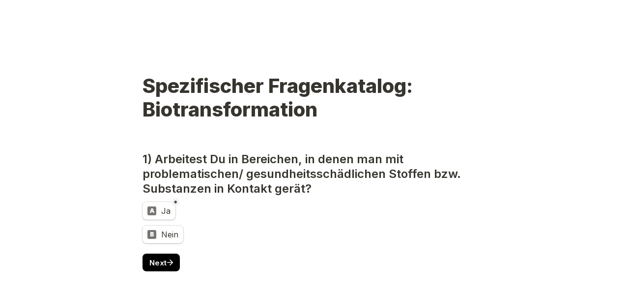

--- FILE ---
content_type: text/html; charset=utf-8
request_url: https://input.podiom.de/kompass-biotransformation
body_size: 95743
content:
<!DOCTYPE html><html lang="en" translate="yes" data-sentry-element="Html" data-sentry-component="MyDocument" data-sentry-source-file="_document.tsx"><head data-sentry-element="Head" data-sentry-source-file="_document.tsx"><meta charSet="utf-8" data-next-head=""/><meta name="viewport" content="width=device-width, initial-scale=1.0, minimum-scale=1.0" data-sentry-element="meta" data-sentry-source-file="_head.tsx" data-next-head=""/><title data-next-head="">Spezifischer Fragenkatalog: Biotransformation</title><meta content="index,follow" name="robots" data-next-head=""/><link rel="canonical" href="https://input.podiom.de/kompass-biotransformation" data-next-head=""/><link rel="shortcut icon" type="image/png" href="https://tally.so/tally-square.png" data-next-head=""/><link rel="alternate icon" type="image/png" href="https://tally.so/favicon.png" data-next-head=""/><link rel="icon" type="image/svg+xml" href="https://tally.so/favicon.svg" data-next-head=""/><link rel="icon" type="image/x-icon" href="https://tally.so/favicon.ico" data-next-head=""/><meta property="og:type" content="website" data-sentry-element="meta" data-sentry-source-file="_head.tsx" data-next-head=""/><meta property="og:site_name" content="input.podiom.de" data-sentry-element="meta" data-sentry-source-file="_head.tsx" data-next-head=""/><meta property="og:url" content="https://input.podiom.de/kompass-biotransformation" data-sentry-element="meta" data-sentry-source-file="_head.tsx" data-next-head=""/><meta name="title" property="og:title" content="Spezifischer Fragenkatalog: Biotransformation" data-sentry-element="meta" data-sentry-source-file="_head.tsx" data-next-head=""/><meta name="image" property="og:image" content="https://tally.so/images/og.jpg" data-sentry-element="meta" data-sentry-source-file="_head.tsx" data-next-head=""/><meta name="twitter:card" content="summary_large_image" data-sentry-element="meta" data-sentry-source-file="_head.tsx" data-next-head=""/><meta name="twitter:site" content="@TallyForms" data-sentry-element="meta" data-sentry-source-file="_head.tsx" data-next-head=""/><meta name="twitter:title" content="Spezifischer Fragenkatalog: Biotransformation" data-sentry-element="meta" data-sentry-source-file="_head.tsx" data-next-head=""/><meta name="twitter:image" content="https://tally.so/images/og.jpg" data-sentry-element="meta" data-sentry-source-file="_head.tsx" data-next-head=""/><link rel="preload" href="https://tally.so/_next/static/media/e4af272ccee01ff0-s.p.woff2" as="font" type="font/woff2" crossorigin="anonymous" data-next-font="size-adjust"/><link rel="preload" href="https://tally.so/_next/static/css/795d6e0767877968.css" as="style"/><meta name="robots" content="noindex"/><script noModule="" data-next-head="">window.location.href = "https://tally.so/browser-not-supported.html";</script><link rel="stylesheet" href="https://tally.so/_next/static/css/795d6e0767877968.css" data-n-g=""/><noscript data-n-css=""></noscript><script defer="" noModule="" src="https://tally.so/_next/static/chunks/polyfills-42372ed130431b0a.js"></script><script defer="" src="https://tally.so/_next/static/chunks/56320.fa75ba38994eb798.js"></script><script src="https://tally.so/_next/static/chunks/webpack-7ea32770bdafc684.js" defer=""></script><script src="https://tally.so/_next/static/chunks/framework-614321e302b536ed.js" defer=""></script><script src="https://tally.so/_next/static/chunks/main-f081870350d55dad.js" defer=""></script><script src="https://tally.so/_next/static/chunks/pages/_app-135f09b6cb99b200.js" defer=""></script><script src="https://tally.so/_next/static/chunks/61202-bd92c842828c11fb.js" defer=""></script><script src="https://tally.so/_next/static/chunks/66170-1615bdf14fe0f8af.js" defer=""></script><script src="https://tally.so/_next/static/chunks/70790-9b7f9882c5a779d6.js" defer=""></script><script src="https://tally.so/_next/static/chunks/50525-d9ec8f9b8e69566f.js" defer=""></script><script src="https://tally.so/_next/static/chunks/2027-3233afaed7ed81c8.js" defer=""></script><script src="https://tally.so/_next/static/chunks/41716-ddcad11d6bd4e2ad.js" defer=""></script><script src="https://tally.so/_next/static/chunks/20596-42788802cde5a64e.js" defer=""></script><script src="https://tally.so/_next/static/chunks/79818-f252b4740d55bc5e.js" defer=""></script><script src="https://tally.so/_next/static/chunks/30128-673339cdbf8d5cb4.js" defer=""></script><script src="https://tally.so/_next/static/chunks/83093-0430f1a7b69e18e1.js" defer=""></script><script src="https://tally.so/_next/static/chunks/368-997be7dd09d5b735.js" defer=""></script><script src="https://tally.so/_next/static/chunks/35550-2e9366af806ccfd4.js" defer=""></script><script src="https://tally.so/_next/static/chunks/15761-f9aca1658b6ba7c1.js" defer=""></script><script src="https://tally.so/_next/static/chunks/25288-3881c089b866fb33.js" defer=""></script><script src="https://tally.so/_next/static/chunks/pages/r/%5Bid%5D-1b445da8ae0dc40d.js" defer=""></script><script src="https://tally.so/_next/static/TvfIRbe-5mbVIPGQUwRD4/_buildManifest.js" defer=""></script><script src="https://tally.so/_next/static/TvfIRbe-5mbVIPGQUwRD4/_ssgManifest.js" defer=""></script><style data-styled="" data-styled-version="6.1.24">.leDWoT{animation:bqrFYP 1.618s linear infinite;transform-origin:center;transform:translateZ(0);width:1.2em;height:1.2em;font-size:inherit;}/*!sc*/
data-styled.g1[id="sc-500dd495-0"]{content:"leDWoT,"}/*!sc*/
.ewjlOt{display:inline-flex;flex-shrink:0;align-items:center;justify-content:center;vertical-align:middle;transition:opacity 100ms ease-in-out,color 100ms ease-in-out;font-weight:600;transform:translateZ(0);}/*!sc*/
data-styled.g4[id="sc-a7ae6819-2"]{content:"ewjlOt,"}/*!sc*/
.dkgEvT{font-style:normal;}/*!sc*/
.dkgEvT svg{width:1.2em;height:1.2em;}/*!sc*/
data-styled.g5[id="sc-a7ae6819-3"]{content:"dkgEvT,"}/*!sc*/
.fkYylP{position:absolute;right:0;left:0;bottom:0;top:0;gap:0;opacity:0;pointer-events:none;transform:translateZ(0);}/*!sc*/
data-styled.g6[id="sc-a7ae6819-4"]{content:"fkYylP,"}/*!sc*/
.hgxBUi{position:relative;cursor:pointer;transition:background-color 100ms ease-in-out,border-color 100ms ease-in-out,outline 100ms ease-in-out;line-height:1;display:inline-flex;flex-shrink:0;align-items:center;justify-content:center;text-align:center;vertical-align:middle;text-decoration:none;overflow:hidden;transform:translateZ(0);border:0;outline:none;outline-offset:-1px;height:36px;font-size:15px;border-radius:8px;padding:0 0.9em;gap:0.5em;background:#000000;}/*!sc*/
.hgxBUi:focus,.hgxBUi:focus-visible{outline:4px solid rgba(58, 152, 255, 0.36);}/*!sc*/
.hgxBUi>.sc-a7ae6819-3:first-of-type:first-child{margin-left:-0.15em;margin-right:-0.1em;}/*!sc*/
.hgxBUi>.sc-a7ae6819-3:last-of-type:not(:first-child){margin-right:-0.15em;margin-left:-0.1em;}/*!sc*/
.hgxBUi>.sc-a7ae6819-3:nth-last-child(2):first-child,.hgxBUi>.sc-a7ae6819-3:nth-child(2):last-child{margin-left:-0.3em;margin-right:-0.3em;}/*!sc*/
.hgxBUi>.sc-a7ae6819-2{gap:0.5em;}/*!sc*/
.hgxBUi .sc-a7ae6819-2{color:#FFFFFF;}/*!sc*/
.hgxBUi:hover:not([disabled]){background:#37352F;}/*!sc*/
data-styled.g7[id="sc-a7ae6819-5"]{content:"hgxBUi,"}/*!sc*/
.gaKqyV{position:absolute;top:-8px;right:-8px;bottom:auto;left:auto;z-index:1;display:flex;justify-content:center;align-items:center;width:16px;height:16px;min-width:16px;min-height:16px;border-radius:50%;background-color:#f3f3f3;color:#37352F;font-size:14px;font-weight:900;text-align:center;cursor:pointer;}/*!sc*/
.gaKqyV >span{position:relative;top:2px;}/*!sc*/
.gaKqyV.hidden{visibility:hidden;}/*!sc*/
data-styled.g197[id="sc-e45d4ad7-0"]{content:"gaKqyV,"}/*!sc*/
.gNmpbA{font-size:2.5rem;font-weight:800;line-height:1.2;padding-bottom:2.5rem;margin:0;}/*!sc*/
@media (max-width:758px){.gNmpbA{padding-bottom:2rem;font-size:2rem;}}/*!sc*/
data-styled.g200[id="sc-9bd97dab-0"]{content:"gNmpbA,"}/*!sc*/
.iyRNrS{position:relative;display:inline-flex;padding-top:1.25rem;padding-bottom:0.625rem;}/*!sc*/
.iyRNrS.required-indicator-position-fallback .tally-required-indicator{position:relative;left:auto;right:auto;margin-left:5px;}/*!sc*/
.iyRNrS.required-indicator-position-fallback h3{padding-right:0px;}/*!sc*/
data-styled.g202[id="sc-4c27ffe1-1"]{content:"iyRNrS,"}/*!sc*/
.iiuuBO{margin:0;font-size:1.5rem;font-weight:600;line-height:1.25;}/*!sc*/
@media (max-width:758px){.iiuuBO{font-size:1.25rem;}}/*!sc*/
data-styled.g204[id="sc-4c27ffe1-3"]{content:"iiuuBO,"}/*!sc*/
.kFZfQP{width:100%;max-width:700px;margin:0 auto;}/*!sc*/
@media (max-width:758px){.kFZfQP{max-width:500px;max-width:min(700px,calc(100vw - 2 * 25px));}}/*!sc*/
data-styled.g211[id="sc-a1632dc4-2"]{content:"kFZfQP,"}/*!sc*/
.hGLLZo a:not(.unstyled){color:#0070D7;cursor:pointer;border-bottom:1px solid #0070D7;text-decoration:none;font-weight:500;}/*!sc*/
@media (hover: hover){.hGLLZo a:not(.unstyled):hover{color:#0066d6;border-bottom:1px solid #0066d6;}}/*!sc*/
.hGLLZo span.mention:empty{border-bottom:2px solid #bbbab8;}/*!sc*/
.hGLLZo span.mention:empty::before{content:'                    ';}/*!sc*/
data-styled.g240[id="sc-8ffe308f-0"]{content:"hGLLZo,"}/*!sc*/
.kZgBDR{padding:1px 0;white-space:pre-wrap;word-break:break-word;}/*!sc*/
.kZgBDR:empty{padding:0;}/*!sc*/
data-styled.g243[id="sc-8ffe308f-3"]{content:"kZgBDR,"}/*!sc*/
.dDbLsu{display:flex;justify-content:space-between;margin:10px 0;}/*!sc*/
.dDbLsu button:nth-child(2),.dDbLsu .tally-powered{margin-left:10px;}/*!sc*/
.dDbLsu >div{display:flex;min-width:0;}/*!sc*/
data-styled.g257[id="sc-325cf3c1-3"]{content:"dDbLsu,"}/*!sc*/
.ccfTKN{flex:1;display:flex;flex-direction:column;margin-top:150px;margin-bottom:50px;}/*!sc*/
.ccfTKN progress{position:absolute;left:-10000px;top:auto;width:1px;height:1px;overflow:hidden;}/*!sc*/
.ccfTKN .sc-325cf3c1-2 button{background:none!important;padding:0;}/*!sc*/
@media (hover:hover){.ccfTKN .sc-325cf3c1-2 button:hover{background:none!important;}}/*!sc*/
.ccfTKN .tally-context-menu{font-family:var(--font-family),sans-serif;}/*!sc*/
.ccfTKN.tally-ranking-option-dragging .tally-ranking-option-dropzone{display:block;}/*!sc*/
@media (max-width: 758px){.ccfTKN{margin-top:50px;}}/*!sc*/
data-styled.g258[id="sc-325cf3c1-4"]{content:"ccfTKN,"}/*!sc*/
.cQWYKF{display:flex;background:#ffffff;direction:ltr;overflow-x:hidden;}/*!sc*/
data-styled.g540[id="sc-83c2932-0"]{content:"cQWYKF,"}/*!sc*/
.iEvrKf{display:flex;flex-direction:column;width:100%;height:auto;min-height:100vh;}/*!sc*/
data-styled.g541[id="sc-83c2932-1"]{content:"iEvrKf,"}/*!sc*/
.eioCIb{display:flex;align-items:center;justify-content:center;width:18px;height:18px;min-width:18px;min-height:18px;background-color:#777672;font-size:12px;font-weight:900;line-height:1;color:#FFFFFF;border-radius:3px;}/*!sc*/
data-styled.g720[id="sc-e9bfbe48-0"]{content:"eioCIb,"}/*!sc*/
.ggAxnb{position:absolute;display:inline-block;max-width:10px;text-indent:100%;white-space:nowrap;overflow:hidden;}/*!sc*/
data-styled.g721[id="sc-97e51bec-0"]{content:"ggAxnb,"}/*!sc*/
.gkEocO{position:relative;padding-bottom:10px;}/*!sc*/
.iQBJhp{position:relative;padding-bottom:10px;padding-bottom:10px;}/*!sc*/
data-styled.g722[id="sc-97e51bec-1"]{content:"gkEocO,iQBJhp,"}/*!sc*/
.jZIOIG{position:relative;display:inline-block;align-items:center;min-height:36px;padding:9px 10px;line-height:1.125;box-shadow:rgba(0, 0, 0, 0.12) 0px 1px 1px 0px,rgba(61, 59, 53, 0.16) 0px 0px 0px 1px,rgba(61, 59, 53, 0.08) 0px 2px 5px 0px;border-radius:8px;background-color:rgba(255, 255, 255, 1);cursor:pointer;-webkit-tap-highlight-color:transparent;}/*!sc*/
@media (hover: hover){.jZIOIG:hover{box-shadow:rgba(0, 0, 0, 0.12) 0px 1px 1px 0px,rgba(61, 59, 53, 0.16) 0px 0px 0px 1px,rgba(61, 59, 53, 0.08) 0px 3px 9px 0px,rgba(61, 59, 53, 0.08) 0px 2px 5px 0px;}.jZIOIG:focus-within:not([data-just-deselected]){box-shadow:rgba(58, 152, 255, 0.36) 0px 0px 0px 4px,rgba(61, 59, 53, 0.16) 0px 0px 0px 1px;}}/*!sc*/
.jZIOIG label{padding-left:10px;}/*!sc*/
.jZIOIG >img{max-width:260px;width:100%;margin-top:9px;}/*!sc*/
data-styled.g723[id="sc-97e51bec-2"]{content:"jZIOIG,"}/*!sc*/
.cOQdfj{display:flex;flex:1;width:100%;}/*!sc*/
.cOQdfj input{position:absolute;top:0;right:0;bottom:0;left:0;-webkit-appearance:radio;opacity:0;width:100%;height:100%;cursor:pointer;}/*!sc*/
data-styled.g724[id="sc-97e51bec-3"]{content:"cOQdfj,"}/*!sc*/
html{line-height:1.15;-webkit-text-size-adjust:100%;}/*!sc*/
body{margin:0;}/*!sc*/
main{display:block;}/*!sc*/
h1{font-size:2em;margin:0.67em 0;}/*!sc*/
hr{box-sizing:content-box;height:0;overflow:visible;}/*!sc*/
pre{font-family:monospace,monospace;font-size:1em;}/*!sc*/
a{background-color:transparent;}/*!sc*/
abbr[title]{border-bottom:none;text-decoration:underline;text-decoration:underline dotted;}/*!sc*/
b,strong{font-weight:bolder;}/*!sc*/
code,kbd,samp{font-family:monospace,monospace;font-size:1em;}/*!sc*/
small{font-size:80%;}/*!sc*/
sub,sup{font-size:75%;line-height:0;position:relative;vertical-align:baseline;}/*!sc*/
sub{bottom:-0.25em;}/*!sc*/
sup{top:-0.5em;}/*!sc*/
img{border-style:none;}/*!sc*/
button,input,optgroup,select,textarea{font-family:inherit;font-size:100%;line-height:1.15;margin:0;}/*!sc*/
button,input{overflow:visible;}/*!sc*/
button,select{text-transform:none;}/*!sc*/
button,[type='button'],[type='reset'],[type='submit']{-webkit-appearance:button;}/*!sc*/
button{border-style:none;padding:0;}/*!sc*/
fieldset{padding:0.35em 0.75em 0.625em;}/*!sc*/
legend{box-sizing:border-box;color:inherit;display:table;max-width:100%;padding:0;white-space:normal;}/*!sc*/
progress{vertical-align:baseline;}/*!sc*/
textarea{overflow:auto;}/*!sc*/
[type='checkbox'],[type='radio']{box-sizing:border-box;padding:0;}/*!sc*/
[type='number']::-webkit-inner-spin-button,[type='number']::-webkit-outer-spin-button{height:auto;}/*!sc*/
[type='search']{-webkit-appearance:textfield;outline-offset:-2px;}/*!sc*/
[type='search']::-webkit-search-decoration{-webkit-appearance:none;}/*!sc*/
::-webkit-file-upload-button{-webkit-appearance:button;font:inherit;}/*!sc*/
details{display:block;}/*!sc*/
summary{display:list-item;}/*!sc*/
template{display:none;}/*!sc*/
[hidden]{display:none;}/*!sc*/
html{box-sizing:border-box;text-rendering:optimizelegibility;text-size-adjust:100%;-webkit-font-smoothing:antialiased;-moz-osx-font-smoothing:grayscale;color:#37352F;font-size:16px;}/*!sc*/
body{--font-family:'Inter','Inter Fallback';font-family:var(--font-family),sans-serif;font-size:16px;}/*!sc*/
*,*:before,*:after{box-sizing:inherit;padding:0;margin:0;}/*!sc*/
[role='button'],input[type='submit'],input[type='reset'],input[type='button'],button{-webkit-box-sizing:border-box;-moz-box-sizing:border-box;box-sizing:border-box;}/*!sc*/
html,body,[id='__next']{height:100%;width:100%;}/*!sc*/
[id='__next']{height:auto;min-height:100%;}/*!sc*/
input,select,textarea{-webkit-appearance:none;}/*!sc*/
.selecto-selection{border:0!important;background:#0070D750!important;}/*!sc*/
data-styled.g1117[id="sc-global-kAQlSW1"]{content:"sc-global-kAQlSW1,"}/*!sc*/
@keyframes bqrFYP{0%{transform:rotate(0deg);}100%{transform:rotate(360deg);}}/*!sc*/
data-styled.g1118[id="sc-keyframes-bqrFYP"]{content:"bqrFYP,"}/*!sc*/
</style></head><body data-iframe-size="true"><div id="__next"><div class="sc-83c2932-0 cQWYKF tally-app" data-sentry-element="Container" data-sentry-source-file="index.tsx"><main data-sentry-element="Content" data-sentry-source-file="index.tsx" class="sc-83c2932-1 iEvrKf"><section class="sc-a1632dc4-2 sc-325cf3c1-4 kFZfQP ccfTKN tally-page tally-page-1" data-sentry-element="Content" data-sentry-source-file="index.tsx"><form><progress max="21" value="1">Page 1 of 21</progress><div data-sentry-element="Container" data-sentry-component="FormBlocks" data-sentry-source-file="index.tsx" class="sc-8ffe308f-0 hGLLZo"><div class="sc-8ffe308f-3 kZgBDR tally-block tally-block-form-title tally-block-c534614c-d65b-464b-9c44-8e39d3dc45fc" data-block-type="FORM_TITLE" data-block-id="c534614c-d65b-464b-9c44-8e39d3dc45fc" data-sentry-element="BlockContainer" data-sentry-component="renderBlock" data-sentry-source-file="index.tsx"><h1 data-sentry-element="Container" data-sentry-component="FormTitleBlock" data-sentry-source-file="index.tsx" class="sc-9bd97dab-0 gNmpbA">Spezifischer Fragenkatalog: Biotransformation</h1></div><div class="sc-8ffe308f-3 kZgBDR tally-block tally-block-heading-2 tally-block-52097ab1-3db9-49e8-bcdd-734b89f1a80f" data-block-type="HEADING_2" data-block-id="52097ab1-3db9-49e8-bcdd-734b89f1a80f" data-sentry-element="BlockContainer" data-sentry-component="renderBlock" data-sentry-source-file="index.tsx"><div data-sentry-element="Container" data-sentry-component="HeadingBlock" data-sentry-source-file="index.tsx" class="sc-4c27ffe1-0 gcggwQ"><div class="sc-4c27ffe1-1 iyRNrS title-content" data-sentry-element="ContentWrapper" data-sentry-source-file="index.tsx"><h2 data-sentry-element="Content" data-sentry-source-file="index.tsx" class="sc-4c27ffe1-3 iiuuBO">1) Arbeitest Du in Bereichen, in denen man mit problematischen/ gesundheitsschädlichen Stoffen bzw. Substanzen in Kontakt gerät?</h2></div></div></div><div class="sc-8ffe308f-3 kZgBDR tally-block tally-block-multiple-choice-option tally-block-7ae56578-8368-4479-849d-25eef993ac80" data-block-type="MULTIPLE_CHOICE_OPTION" data-block-id="7ae56578-8368-4479-849d-25eef993ac80" data-sentry-element="BlockContainer" data-sentry-component="renderBlock" data-sentry-source-file="index.tsx"><div id="legend_f47c2638-6dd7-48b4-a1b1-c86dd4bab036" class="sc-97e51bec-0 ggAxnb">Untitled multiple choice field</div><div class="sc-97e51bec-1 gkEocO tally-multiple-choice-option " data-sentry-element="OptionContainer" data-sentry-source-file="index.tsx"><div data-sentry-element="Option" data-sentry-source-file="index.tsx" class="sc-97e51bec-2 jZIOIG"><div data-sentry-element="OptionContent" data-sentry-source-file="index.tsx" class="sc-97e51bec-3 cOQdfj"><div class="sc-e9bfbe48-0 eioCIb tally-enumeration-badge tally-alphabet-badge" data-sentry-element="Container" data-sentry-component="EnumerationBadge" data-sentry-source-file="index.tsx">A</div><input id="choice_7ae56578-8368-4479-849d-25eef993ac80" type="radio" required="" aria-describedby="legend_f47c2638-6dd7-48b4-a1b1-c86dd4bab036" name="multiple_choice_f47c2638-6dd7-48b4-a1b1-c86dd4bab036"/><label for="choice_7ae56578-8368-4479-849d-25eef993ac80">Ja</label></div><div aria-hidden="true" class="sc-e45d4ad7-0 gaKqyV tally-required-indicator" data-sentry-element="Container" data-sentry-component="RequiredIndicator" data-sentry-source-file="index.tsx"><span>*</span></div></div></div></div><div class="sc-8ffe308f-3 kZgBDR tally-block tally-block-multiple-choice-option tally-block-eaa0945f-b6d9-41c1-baee-0551902c66cd" data-block-type="MULTIPLE_CHOICE_OPTION" data-block-id="eaa0945f-b6d9-41c1-baee-0551902c66cd" data-sentry-element="BlockContainer" data-sentry-component="renderBlock" data-sentry-source-file="index.tsx"><div class="sc-97e51bec-1 iQBJhp tally-multiple-choice-option " data-sentry-element="OptionContainer" data-sentry-source-file="index.tsx"><div data-sentry-element="Option" data-sentry-source-file="index.tsx" class="sc-97e51bec-2 jZIOIG"><div data-sentry-element="OptionContent" data-sentry-source-file="index.tsx" class="sc-97e51bec-3 cOQdfj"><div class="sc-e9bfbe48-0 eioCIb tally-enumeration-badge tally-alphabet-badge" data-sentry-element="Container" data-sentry-component="EnumerationBadge" data-sentry-source-file="index.tsx">B</div><input id="choice_eaa0945f-b6d9-41c1-baee-0551902c66cd" type="radio" required="" aria-describedby="legend_f47c2638-6dd7-48b4-a1b1-c86dd4bab036" name="multiple_choice_f47c2638-6dd7-48b4-a1b1-c86dd4bab036"/><label for="choice_eaa0945f-b6d9-41c1-baee-0551902c66cd">Nein</label></div></div></div></div></div><div class="sc-325cf3c1-3 dDbLsu tally-submit-button"><div><button type="submit" tabindex="0" class="sc-a7ae6819-5 hgxBUi"><span class="sc-a7ae6819-2 ewjlOt">Next</span><i aria-hidden="true" class="sc-a7ae6819-2 sc-a7ae6819-3 ewjlOt dkgEvT"><svg xmlns="http://www.w3.org/2000/svg" width="24" height="24" viewBox="0 0 24 24" fill="none" stroke="currentColor" stroke-width="2" stroke-linecap="round" stroke-linejoin="round" class="lucide lucide-arrow-right" aria-hidden="true"><path d="M5 12h14"></path><path d="m12 5 7 7-7 7"></path></svg></i><span aria-hidden="true" class="sc-a7ae6819-2 sc-a7ae6819-4 ewjlOt fkYylP"><svg xmlns="http://www.w3.org/2000/svg" width="24" height="24" viewBox="0 0 24 24" fill="none" stroke="currentColor" stroke-width="2" stroke-linecap="round" stroke-linejoin="round" class="lucide lucide-loader sc-500dd495-0 leDWoT activity-indicator" aria-hidden="true" data-sentry-element="Loader" data-sentry-component="ActivityIndicator" data-sentry-source-file="index.tsx"><path d="M12 2v4"></path><path d="m16.2 7.8 2.9-2.9"></path><path d="M18 12h4"></path><path d="m16.2 16.2 2.9 2.9"></path><path d="M12 18v4"></path><path d="m4.9 19.1 2.9-2.9"></path><path d="M2 12h4"></path><path d="m4.9 4.9 2.9 2.9"></path></svg></span></button></div></div></form></section></main></div></div><script id="__NEXT_DATA__" type="application/json">{"props":{"pageProps":{"translations":{"label.required":"Required","label.next":"Next","label.submit":"Submit","label.your-email":"Your email","label.cardholder-name":"Name on card","label.loading":"Loading...","label.pay":"Pay","label.uploading":"Uploading...","label.back":"Back","label.signature":"Signature","label.hour":"Hour","label.minutes":"Minutes","label.clear":"Clear","label.country":"Country","label.delete":"Delete","label.image":"Image","label.audio":"Audio","label.video":"Video","label.password":"Password","label.continue":"Continue","label.find-option":"Find an option","label.verify":"Verify","label.verification-code":"Verification code","error.title":"Oops, something is off!","error.description":"Take a moment and try again. If the error persist, please contact us.","error.button":"Refresh the page","error.404.title":"Oops, page was not found!","error.404.description":"This page doesn't exist. If you think there is something off, please contact us.","error.404.button":"Go back home","form.error.REQUIRED":"Please enter a value","form.error.PAYMENT_REQUIRED":"Complete the payment before you can proceed","form.error.SHOULD_BE_VALID_VALUE":"Please enter a valid value","form.error.SHOULD_BE_VALID_FORMAT":"Please enter a valid value","form.error.SHOULD_BE_EMAIL":"Please enter a valid email","form.error.SHOULD_BE_PHONE_NUMBER":"Please enter a valid phone number","form.error.SHOULD_BE_URL":"Please enter a valid link","form.error.SHOULD_BE_DOMAIN_HOST":"Please enter a valid domain host e.g., example.com, survey.example.com","form.error.SHOULD_BE_MIN_CHARS":"Value should be minimum {{constraint}} characters","form.error.SHOULD_BE_MAX_CHARS":"Value should be maximum {{constraint}} characters","form.error.SHOULD_BE_MIN_NUMBER":"Number should be minimum {{constraint}}","form.error.SHOULD_BE_MAX_NUMBER":"Number should be maximum {{constraint}}","form.error.SHOULD_BE_BETWEEN_NUMBERS":"Number should be between {{constraint.0}}-{{constraint.1}}","form.error.SHOULD_BE_BEFORE_DATE":"Date should be before {{constraint}}","form.error.SHOULD_BE_AFTER_DATE":"Date should be after {{constraint}}","form.error.SHOULD_BE_BETWEEN_DATES":"Date should be between {{constraint.0}} — {{constraint.1}}","form.error.SHOULD_BE_ONE_OF_SPECIFIC_DATES":"Date should be one of the specified dates","form.error.SHOULD_HAVE_MIN_ARRAY_LENGTH":"Minimum {{constraint}} required","form.error.SHOULD_HAVE_MAX_ARRAY_LENGTH":"Maximum {{constraint}} required","form.error.SHOULD_SOLVE_CAPTCHA":"Complete the Captcha before you can proceed","form.error.OPTION_REQUIRED":"Please select an option","form.error.VALUE_REQUIRED":"Please select a value","form.error.SIGNATURE_REQUIRED":"Please sign","form.error.FILE_REQUIRED":"Please upload a file","form.error.RANKING_REQUIRED":"Please rank all options","form.error.PAYMENT_MINIMUM_AMOUNT":"Payments below {{prefix}}{{amount}}{{suffix}} cannot be processed","form.error.SHOULD_FINISH_UPLOAD":"Please wait for all files to upload","form.error.MATRIX_REQUIRED":"Please select an option from each row","form.error.EMAIL_VERIFICATION_REQUIRED":"Please verify the email address","error.GENERAL":"Something went wrong, please try again. If that doesn’t work, please contact us hello@tally.so.","error.NETWORK_ERROR":"Uh oh, we couldn't reach the server. Please try again, if the error persists contact us hello@tally.so.","title.form":"Form - Tally","description.respond":"Made with Tally, the simplest way to create forms.","form-builder.file-upload.title":"Click to choose a file or drag here","form-builder.file-upload.description":"Size limit: {{size}} {{unit}}","form-builder.file-upload.add-multiple":"Upload another file","form-builder.file-upload.file-too-large-error":"The selected file exceeds the {{size}} {{unit}} file limit.","form-builder.file-upload.KB":"KB","form-builder.file-upload.MB":"MB","form-builder.file-upload.GB":"GB","form-builder.file-upload.accepted-file-types":"Accepts {{types}} files","stripe.connect-paid.title":"Payment received","form-builder.wallet-connect.email-option":"Email option","form-builder.wallet-connect.social-option":"Social options","form-builder.wallet-connect.caip-format":"CAIP-2 address format","form-respond.wallet-connect.connect":"Connect Wallet","form-respond.wallet-connect.disconnect":"Disconnect Wallet","form-respond.wallet-connect.error.REQUIRED":"Please connect your wallet to continue","form-respond.unlock-form.title":"Authentication required","form-respond.unlock-form.description":"This page is protected.","form-respond.unlock-form.wrong-password":"The provided password was not accepted.","form-respond.verify-email.verification-code-sent":"A verification code has been sent to your inbox.","form-respond.verify-email.no-code-received_one":"Didn't receive a code? Resend in 1 second.","form-respond.verify-email.no-code-received_other":"Didn't receive a code? Resend in {{count}} seconds.","form-respond.verify-email.no-code-received_zero":"Didn't receive a code? \u003c0\u003eResend\u003c/0\u003e.","form-respond.verify-email.error.REQUEST_CODE_ERROR":"Could not request a verification code. Please try again later.","form-respond.verify-email.error.INVALID_CODE":"The code you entered is incorrect. Please try again.","form-respond.verify-email.error.VALIDATE_CODE_ERROR":"Could not validate the code. Please try again later.","form-respond.thank-you-page.title":"Thanks for completing this form!","form-respond.thank-you-page.description":"Made with Tally, the simplest way to create forms for free.","form-respond.thank-you-page.create-button":"Create your own form","form-respond.powered-by-tally":"Powered by Tally","form-respond.made-with-tally":"Made with Tally","form-respond.made-with-tally-icon":"Made with \u003cicon/\u003e Tally","form-respond.made-with":"Made with","form-respond.progress":"Page {{page}} of {{pages}}","form-respond.rating":"{{value}} stars","form-respond.closed.title":"This form is now closed","form-respond.closed.description":"The form can't receive new submissions at this moment.","form-respond.not-submitted-data-warning":"Are you sure you want to leave this page?","form-respond.multi-select.empty-results":"No results","form-respond.pay-disclaimer":"Your credit card will be charged when you click the “{{buttonText}}” button.\u003cbr/\u003eThe payment is powered by Stripe.","form-respond.other-option-input":"Type your answer","form-respond.unique-submission-conflict.title":"Form submission not accepted","form-respond.unique-submission-conflict.description":"It looks like you have already filled out this form. To prevent duplicate entries, only one submission per respondent is permitted.","email.unsubscribe.title":"Successfully unsubscribed, you can now close this window","email.input-verify.subject":"Verify your email address","email.input-verify.preheader":"Enter this 6-digit code in your browser","email.input-verify.title":"Your verification code","email.input-verify.text.0":"To verify that this email address belongs to you, please use this code:","email.input-verify.text.1":"This code will expire one hour after this email was sent. If you did not make this request, you can ignore this email.","json.countries":"{\"AD\":\"Andorra\",\"AE\":\"United Arab Emirates\",\"AF\":\"Afghanistan\",\"AG\":\"Antigua and Barbuda\",\"AI\":\"Anguilla\",\"AL\":\"Albania\",\"AM\":\"Armenia\",\"AO\":\"Angola\",\"AQ\":\"Antarctica\",\"AR\":\"Argentina\",\"AS\":\"American Samoa\",\"AT\":\"Austria\",\"AU\":\"Australia\",\"AW\":\"Aruba\",\"AX\":\"Åland Islands\",\"AZ\":\"Azerbaijan\",\"BA\":\"Bosnia and Herzegovina\",\"BB\":\"Barbados\",\"BD\":\"Bangladesh\",\"BE\":\"Belgium\",\"BF\":\"Burkina Faso\",\"BG\":\"Bulgaria\",\"BH\":\"Bahrain\",\"BI\":\"Burundi\",\"BJ\":\"Benin\",\"BL\":\"Saint Barthélemy\",\"BM\":\"Bermuda\",\"BN\":\"Brunei Darussalam\",\"BO\":\"Bolivia (Plurinational State of)\",\"BQ\":\"Bonaire, Sint Eustatius and Saba\",\"BR\":\"Brazil\",\"BS\":\"Bahamas\",\"BT\":\"Bhutan\",\"BV\":\"Bouvet Island\",\"BW\":\"Botswana\",\"BY\":\"Belarus\",\"BZ\":\"Belize\",\"CA\":\"Canada\",\"CC\":\"Cocos (Keeling) Islands\",\"CD\":\"Congo (Democratic Republic of the)\",\"CF\":\"Central African Republic\",\"CG\":\"Congo\",\"CH\":\"Switzerland\",\"CI\":\"Côte d'Ivoire\",\"CK\":\"Cook Islands\",\"CL\":\"Chile\",\"CM\":\"Cameroon\",\"CN\":\"China\",\"CO\":\"Colombia\",\"CR\":\"Costa Rica\",\"CU\":\"Cuba\",\"CV\":\"Cabo Verde\",\"CW\":\"Curaçao\",\"CX\":\"Christmas Island\",\"CY\":\"Cyprus\",\"CZ\":\"Czechia\",\"DE\":\"Germany\",\"DJ\":\"Djibouti\",\"DK\":\"Denmark\",\"DM\":\"Dominica\",\"DO\":\"Dominican Republic\",\"DZ\":\"Algeria\",\"EC\":\"Ecuador\",\"EE\":\"Estonia\",\"EG\":\"Egypt\",\"EH\":\"Western Sahara\",\"ER\":\"Eritrea\",\"ES\":\"Spain\",\"ET\":\"Ethiopia\",\"FI\":\"Finland\",\"FJ\":\"Fiji\",\"FK\":\"Falkland Islands (Malvinas)\",\"FM\":\"Micronesia (Federated States of)\",\"FO\":\"Faroe Islands\",\"FR\":\"France\",\"GA\":\"Gabon\",\"GB\":\"United Kingdom of Great Britain and Northern Ireland\",\"GD\":\"Grenada\",\"GE\":\"Georgia\",\"GF\":\"French Guiana\",\"GG\":\"Guernsey\",\"GH\":\"Ghana\",\"GI\":\"Gibraltar\",\"GL\":\"Greenland\",\"GM\":\"Gambia\",\"GN\":\"Guinea\",\"GP\":\"Guadeloupe\",\"GQ\":\"Equatorial Guinea\",\"GR\":\"Greece\",\"GS\":\"South Georgia and the South Sandwich Islands\",\"GT\":\"Guatemala\",\"GU\":\"Guam\",\"GW\":\"Guinea-Bissau\",\"GY\":\"Guyana\",\"HK\":\"Hong Kong\",\"HM\":\"Heard Island and McDonald Islands\",\"HN\":\"Honduras\",\"HR\":\"Croatia\",\"HT\":\"Haiti\",\"HU\":\"Hungary\",\"ID\":\"Indonesia\",\"IE\":\"Ireland\",\"IL\":\"Israel\",\"IM\":\"Isle of Man\",\"IN\":\"India\",\"IO\":\"British Indian Ocean Territory\",\"IQ\":\"Iraq\",\"IR\":\"Iran (Islamic Republic of)\",\"IS\":\"Iceland\",\"IT\":\"Italy\",\"JE\":\"Jersey\",\"JM\":\"Jamaica\",\"JO\":\"Jordan\",\"JP\":\"Japan\",\"KE\":\"Kenya\",\"KG\":\"Kyrgyzstan\",\"KH\":\"Cambodia\",\"KI\":\"Kiribati\",\"KM\":\"Comoros\",\"KN\":\"Saint Kitts and Nevis\",\"KP\":\"Korea (Democratic People's Republic of)\",\"KR\":\"Korea (Republic of)\",\"KW\":\"Kuwait\",\"KY\":\"Cayman Islands\",\"KZ\":\"Kazakhstan\",\"LA\":\"Lao People's Democratic Republic\",\"LB\":\"Lebanon\",\"LC\":\"Saint Lucia\",\"LI\":\"Liechtenstein\",\"LK\":\"Sri Lanka\",\"LR\":\"Liberia\",\"LS\":\"Lesotho\",\"LT\":\"Lithuania\",\"LU\":\"Luxembourg\",\"LV\":\"Latvia\",\"LY\":\"Libya\",\"MA\":\"Morocco\",\"MC\":\"Monaco\",\"MD\":\"Moldova (Republic of)\",\"ME\":\"Montenegro\",\"MF\":\"Saint Martin (French part)\",\"MG\":\"Madagascar\",\"MH\":\"Marshall Islands\",\"MK\":\"North Macedonia\",\"ML\":\"Mali\",\"MM\":\"Myanmar\",\"MN\":\"Mongolia\",\"MO\":\"Macao\",\"MP\":\"Northern Mariana Islands\",\"MQ\":\"Martinique\",\"MR\":\"Mauritania\",\"MS\":\"Montserrat\",\"MT\":\"Malta\",\"MU\":\"Mauritius\",\"MV\":\"Maldives\",\"MW\":\"Malawi\",\"MX\":\"Mexico\",\"MY\":\"Malaysia\",\"MZ\":\"Mozambique\",\"NA\":\"Namibia\",\"NC\":\"New Caledonia\",\"NE\":\"Niger\",\"NF\":\"Norfolk Island\",\"NG\":\"Nigeria\",\"NI\":\"Nicaragua\",\"NL\":\"Netherlands\",\"NO\":\"Norway\",\"NP\":\"Nepal\",\"NR\":\"Nauru\",\"NU\":\"Niue\",\"NZ\":\"New Zealand\",\"OM\":\"Oman\",\"PA\":\"Panama\",\"PE\":\"Peru\",\"PF\":\"French Polynesia\",\"PG\":\"Papua New Guinea\",\"PH\":\"Philippines\",\"PK\":\"Pakistan\",\"PL\":\"Poland\",\"PM\":\"Saint Pierre and Miquelon\",\"PN\":\"Pitcairn\",\"PR\":\"Puerto Rico\",\"PS\":\"Palestine, State of\",\"PT\":\"Portugal\",\"PW\":\"Palau\",\"PY\":\"Paraguay\",\"QA\":\"Qatar\",\"RE\":\"Réunion\",\"RO\":\"Romania\",\"RS\":\"Serbia\",\"RU\":\"Russian Federation\",\"RW\":\"Rwanda\",\"SA\":\"Saudi Arabia\",\"SB\":\"Solomon Islands\",\"SC\":\"Seychelles\",\"SD\":\"Sudan\",\"SE\":\"Sweden\",\"SG\":\"Singapore\",\"SH\":\"Saint Helena, Ascension and Tristan da Cunha\",\"SI\":\"Slovenia\",\"SJ\":\"Svalbard and Jan Mayen\",\"SK\":\"Slovakia\",\"SL\":\"Sierra Leone\",\"SM\":\"San Marino\",\"SN\":\"Senegal\",\"SO\":\"Somalia\",\"SR\":\"Suriname\",\"SS\":\"South Sudan\",\"ST\":\"Sao Tome and Principe\",\"SV\":\"El Salvador\",\"SX\":\"Sint Maarten (Dutch part)\",\"SY\":\"Syrian Arab Republic\",\"SZ\":\"Eswatini\",\"TC\":\"Turks and Caicos Islands\",\"TD\":\"Chad\",\"TF\":\"French Southern Territories\",\"TG\":\"Togo\",\"TH\":\"Thailand\",\"TJ\":\"Tajikistan\",\"TK\":\"Tokelau\",\"TL\":\"Timor-Leste\",\"TM\":\"Turkmenistan\",\"TN\":\"Tunisia\",\"TO\":\"Tonga\",\"TR\":\"Turkey\",\"TT\":\"Trinidad and Tobago\",\"TV\":\"Tuvalu\",\"TW\":\"Taiwan, Republic of China\",\"TZ\":\"Tanzania, United Republic of\",\"UA\":\"Ukraine\",\"UG\":\"Uganda\",\"UM\":\"United States Minor Outlying Islands\",\"US\":\"United States of America\",\"UY\":\"Uruguay\",\"UZ\":\"Uzbekistan\",\"VA\":\"Holy See\",\"VC\":\"Saint Vincent and the Grenadines\",\"VE\":\"Venezuela (Bolivarian Republic of)\",\"VG\":\"Virgin Islands (British)\",\"VI\":\"Virgin Islands (U.S.)\",\"VN\":\"Viet Nam\",\"VU\":\"Vanuatu\",\"WF\":\"Wallis and Futuna\",\"WS\":\"Samoa\",\"XK\":\"Kosovo\",\"YE\":\"Yemen\",\"YT\":\"Mayotte\",\"ZA\":\"South Africa\",\"ZM\":\"Zambia\",\"ZW\":\"Zimbabwe\"}","json.date-locale":"{\"code\":\"en-US\",\"format\":\"MMM d, y\",\"months\":[\"January\",\"February\",\"March\",\"April\",\"May\",\"June\",\"July\",\"August\",\"September\",\"October\",\"November\",\"December\"],\"monthsShort\":[\"Jan\",\"Feb\",\"Mar\",\"Apr\",\"May\",\"Jun\",\"Jul\",\"Aug\",\"Sep\",\"Oct\",\"Nov\",\"Dec\"],\"weekdays\":[\"Sunday\",\"Monday\",\"Tuesday\",\"Wednesday\",\"Thursday\",\"Friday\",\"Saturday\"],\"weekdaysShort\":[\"Su\",\"Mo\",\"Tu\",\"We\",\"Th\",\"Fr\",\"Sa\"]}"},"isRespondPage":true,"formId":"nr5K6p","workspaceId":"w20Jem","name":"Spezifisch | Biotransformation","blocks":[{"uuid":"c534614c-d65b-464b-9c44-8e39d3dc45fc","type":"FORM_TITLE","groupUuid":"5a2b436d-9b4a-499f-a7e6-eed934f54dd0","groupType":"TEXT","payload":{"mentions":[{"uuid":"0cfaf730-1818-47d5-8cd3-8a7303938961","field":{"uuid":"14d6076c-d7ca-4a32-8a3b-8cf67bb49eb9","type":"CALCULATED_FIELD","questionType":"CALCULATED_FIELDS","blockGroupUuid":"46935536-9399-4319-afda-c4503fc2075d","title":"Answers","calculatedFieldType":"NUMBER"}}],"safeHTMLSchema":[["Spezifischer Fragenkatalog: Biotransformation"]],"title":"Spezifischer Fragenkatalog: Biotransformation"}},{"uuid":"dd277c75-b531-4109-95c8-7f284994d5d7","type":"LABEL","groupUuid":"0b456ffb-1c82-428b-b244-d9725e972f6b","groupType":"LABEL","payload":{"isHidden":true,"safeHTMLSchema":[["Allgemein 1"]]}},{"uuid":"52097ab1-3db9-49e8-bcdd-734b89f1a80f","type":"HEADING_2","groupUuid":"fc0ffd13-98e7-4983-ba5e-e87f88a1facd","groupType":"HEADING_2","payload":{"safeHTMLSchema":[["1) Arbeitest Du in Bereichen, in denen man mit problematischen/ gesundheitsschädlichen Stoffen bzw. Substanzen in Kontakt gerät?"]]}},{"uuid":"7ae56578-8368-4479-849d-25eef993ac80","type":"MULTIPLE_CHOICE_OPTION","groupUuid":"f47c2638-6dd7-48b4-a1b1-c86dd4bab036","groupType":"MULTIPLE_CHOICE","payload":{"index":0,"isRequired":true,"isFirst":true,"isLast":false,"text":"Ja"}},{"uuid":"eaa0945f-b6d9-41c1-baee-0551902c66cd","type":"MULTIPLE_CHOICE_OPTION","groupUuid":"f47c2638-6dd7-48b4-a1b1-c86dd4bab036","groupType":"MULTIPLE_CHOICE","payload":{"isRequired":true,"index":1,"isFirst":false,"isLast":true,"text":"Nein"}},{"uuid":"e2ec28bb-8ec7-43af-9a78-eafe25f302a6","type":"PAGE_BREAK","groupUuid":"ff343b7c-30c8-4e55-b2bb-db937466dc3c","groupType":"PAGE_BREAK","payload":{"index":0,"isQualifiedForThankYouPage":false,"isThankYouPage":false,"isFirst":true,"isLast":false}},{"uuid":"fb4c7d89-e873-4f5e-b329-1d1208b04217","type":"LABEL","groupUuid":"be2fa3e9-f0c1-4ed8-9b28-c6cab557ec69","groupType":"LABEL","payload":{"isHidden":true,"safeHTMLSchema":[["Allgemein 2"]]}},{"uuid":"abcb2199-8ec2-42de-9010-e456c64e9b30","type":"HEADING_2","groupUuid":"eb79eee4-edc3-44e8-a24e-a490225d7a69","groupType":"HEADING_2","payload":{"safeHTMLSchema":[["2) Reagierst Du empfindlich auf bestimmte Geschmacksrichtungen oder Gerüche?"]]}},{"uuid":"7a840d08-1017-45a2-8e60-43c372d5aaa5","type":"MULTIPLE_CHOICE_OPTION","groupUuid":"bee94467-f96e-46a5-a20e-6be0be4059e4","groupType":"MULTIPLE_CHOICE","payload":{"index":0,"isRequired":true,"isFirst":true,"isLast":false,"text":"Ja"}},{"uuid":"481864ce-66b1-40b5-bb13-18ee6f8a30f2","type":"MULTIPLE_CHOICE_OPTION","groupUuid":"bee94467-f96e-46a5-a20e-6be0be4059e4","groupType":"MULTIPLE_CHOICE","payload":{"isRequired":true,"index":1,"isFirst":false,"isLast":true,"text":"Nein"}},{"uuid":"e8c42534-da51-48ef-b88d-139541830385","type":"TEXT","groupUuid":"9831522b-3fb3-4410-b093-b914cf605c23","groupType":"TEXT","payload":{"safeHTMLSchema":[]}},{"uuid":"58b3e80b-e5e5-41f1-9e4b-c358bb40cdff","type":"PAGE_BREAK","groupUuid":"7299cf51-dea3-4d19-9d44-3f884de2c8e1","groupType":"PAGE_BREAK","payload":{"index":1,"isQualifiedForThankYouPage":false,"isThankYouPage":false,"isFirst":false,"isLast":false}},{"uuid":"26c9a8a4-8499-4e21-acf6-a5ac56520af2","type":"LABEL","groupUuid":"6a0ee5af-5509-4acb-ab20-f39b9853b23b","groupType":"LABEL","payload":{"isHidden":true,"safeHTMLSchema":[["Allgemein 3"]]}},{"uuid":"8ed31547-6dce-4a0c-a0e2-e652c423644f","type":"HEADING_2","groupUuid":"2bed99a1-4bea-4be1-8a58-1dfbf03f1865","groupType":"HEADING_2","payload":{"safeHTMLSchema":[["3) Fühlst Du Dich morgens nach dem Aufwachen manchmal benebelt/nicht klar im Kopf?"]]}},{"uuid":"b1b96f6b-d184-4309-aded-e39918f923cd","type":"MULTIPLE_CHOICE_OPTION","groupUuid":"3939e3f9-7674-4c24-b746-a49dfe49a769","groupType":"MULTIPLE_CHOICE","payload":{"index":0,"isRequired":true,"isFirst":true,"isLast":false,"text":"Ja"}},{"uuid":"de0005a2-cb89-4376-995e-570aa668f9ef","type":"MULTIPLE_CHOICE_OPTION","groupUuid":"3939e3f9-7674-4c24-b746-a49dfe49a769","groupType":"MULTIPLE_CHOICE","payload":{"isRequired":true,"index":1,"isFirst":false,"isLast":true,"text":"Nein"}},{"uuid":"274c1bc7-57b6-4349-b056-9cacf2ffa397","type":"PAGE_BREAK","groupUuid":"ba16b5ba-95e8-4bb0-b258-fea8f26627e6","groupType":"PAGE_BREAK","payload":{"index":2,"isQualifiedForThankYouPage":false,"isThankYouPage":false,"isFirst":false,"isLast":false}},{"uuid":"60724c6d-5328-49b1-8f53-e360186a94f3","type":"LABEL","groupUuid":"d90f5a19-f3a4-4739-b416-756a5ea74c30","groupType":"LABEL","payload":{"isHidden":true,"safeHTMLSchema":[["Allgemein 4"]]}},{"uuid":"a5f4e727-921c-45b9-9f01-0556e1130d27","type":"HEADING_2","groupUuid":"7057933f-cc84-4b4c-aeb8-c35f49f75ee3","groupType":"HEADING_2","payload":{"safeHTMLSchema":[["4) Hattest Du schon Hautausschläge, deren Ursache nicht erklärbar war?"]]}},{"uuid":"2cc58a02-5efd-4182-9db0-b4e5a5e1f110","type":"MULTIPLE_CHOICE_OPTION","groupUuid":"9bd5abff-a0d4-4abc-88e0-5a64071af145","groupType":"MULTIPLE_CHOICE","payload":{"index":0,"isRequired":true,"isFirst":true,"isLast":false,"text":"Ja"}},{"uuid":"e2c53a2e-9a67-4dbe-afe4-4400fdb969dc","type":"MULTIPLE_CHOICE_OPTION","groupUuid":"9bd5abff-a0d4-4abc-88e0-5a64071af145","groupType":"MULTIPLE_CHOICE","payload":{"isRequired":true,"index":1,"isFirst":false,"isLast":true,"text":"Nein"}},{"uuid":"81094834-411c-4881-8a0a-a26edb389786","type":"PAGE_BREAK","groupUuid":"3d632867-f75e-4ba7-892a-10c1d469bbec","groupType":"PAGE_BREAK","payload":{"index":3,"isQualifiedForThankYouPage":false,"isThankYouPage":false,"isFirst":false,"isLast":false}},{"uuid":"c21777e4-8bd1-417e-9498-be881eb98840","type":"LABEL","groupUuid":"24d185a1-b887-404a-9f73-a864b9bb355a","groupType":"LABEL","payload":{"isHidden":true,"safeHTMLSchema":[["Allgemein 5"]]}},{"uuid":"44e04daa-4fb1-46b9-a6d1-cdbc99311a49","type":"HEADING_2","groupUuid":"2e8f24cd-19d8-4702-ac83-1c3c4b82e15c","groupType":"HEADING_2","payload":{"safeHTMLSchema":[["5) Du verträgst keinen Alkohol?"]]}},{"uuid":"bb485e11-aeac-4736-b513-a761b2804a76","type":"MULTIPLE_CHOICE_OPTION","groupUuid":"08e02bbb-6f3c-45d4-b3b0-da79c89189ab","groupType":"MULTIPLE_CHOICE","payload":{"index":0,"isRequired":true,"isFirst":true,"isLast":false,"text":"Ja"}},{"uuid":"82f44bc5-d18c-4c98-bc40-2cf7d7dba4c3","type":"MULTIPLE_CHOICE_OPTION","groupUuid":"08e02bbb-6f3c-45d4-b3b0-da79c89189ab","groupType":"MULTIPLE_CHOICE","payload":{"isRequired":true,"index":1,"isFirst":false,"isLast":true,"text":"Nein"}},{"uuid":"e9dd99c4-8f69-41a9-ad85-457650b0957d","type":"PAGE_BREAK","groupUuid":"99cf757d-a9b7-42d1-9a16-ae2a93473e0d","groupType":"PAGE_BREAK","payload":{"index":4,"isQualifiedForThankYouPage":false,"isThankYouPage":false,"isFirst":false,"isLast":false}},{"uuid":"eec951f8-307d-4439-b823-9574f96d2c66","type":"LABEL","groupUuid":"77e83a17-bcea-4f8d-8e0a-41cd46340492","groupType":"LABEL","payload":{"isHidden":true,"safeHTMLSchema":[["Allgemein 6"]]}},{"uuid":"e8dc6344-ba4f-4585-bf05-09f3666b2b6d","type":"HEADING_2","groupUuid":"abd939a4-ab13-4948-aa51-8aa4b787c29d","groupType":"HEADING_2","payload":{"safeHTMLSchema":[["6) Schmerzen Deine Muskeln, auch ohne ersichtlichen Grund?"]]}},{"uuid":"d60f649a-38a1-4ba2-a44b-4377c9a0286b","type":"MULTIPLE_CHOICE_OPTION","groupUuid":"f17e1046-eeae-4ca7-8fcb-fffb3fdc4719","groupType":"MULTIPLE_CHOICE","payload":{"index":0,"isRequired":true,"isFirst":true,"isLast":false,"text":"Ja"}},{"uuid":"6a8be630-f902-4b10-b03a-d5b037c6d377","type":"MULTIPLE_CHOICE_OPTION","groupUuid":"f17e1046-eeae-4ca7-8fcb-fffb3fdc4719","groupType":"MULTIPLE_CHOICE","payload":{"isRequired":true,"index":1,"isFirst":false,"isLast":true,"text":"Nein"}},{"uuid":"688cb9ea-1e9e-40f2-a219-b28c00f0ad8d","type":"PAGE_BREAK","groupUuid":"f3892efe-7a38-4239-a324-c82dac33c24e","groupType":"PAGE_BREAK","payload":{"index":5,"isQualifiedForThankYouPage":false,"isThankYouPage":false,"isFirst":false,"isLast":false}},{"uuid":"fc6b1e07-ef29-4517-b7dc-6dae9ae5b28c","type":"LABEL","groupUuid":"ef1d1d38-28fc-4094-b495-4784d4893a3c","groupType":"LABEL","payload":{"isHidden":true,"safeHTMLSchema":[["Allgemein 7"]]}},{"uuid":"a75667ab-dce7-46b7-a81f-5cd4514e2ac4","type":"HEADING_2","groupUuid":"ef5760b4-f3f3-4f57-8ca2-616a62f12ca0","groupType":"HEADING_2","payload":{"safeHTMLSchema":[["7) Kennst Du das Gefühl des Brain Fogs (Gehirnnebels)?"]]}},{"uuid":"65f3f560-5882-418e-88e5-a9216724fe27","type":"MULTIPLE_CHOICE_OPTION","groupUuid":"1bb9cd60-ce1e-4ac6-87ea-8ac239f00a90","groupType":"MULTIPLE_CHOICE","payload":{"index":0,"isRequired":true,"isFirst":true,"isLast":false,"text":"Ja"}},{"uuid":"3343f1d3-0b1c-4c39-b038-73cb5b0be667","type":"MULTIPLE_CHOICE_OPTION","groupUuid":"1bb9cd60-ce1e-4ac6-87ea-8ac239f00a90","groupType":"MULTIPLE_CHOICE","payload":{"isRequired":true,"index":1,"isFirst":false,"isLast":true,"text":"Nein"}},{"uuid":"ef795026-02d2-47f6-b82e-5880afaf7e88","type":"PAGE_BREAK","groupUuid":"7b86f4af-ec09-46a7-8fd7-57c5aca3b831","groupType":"PAGE_BREAK","payload":{"index":6,"isQualifiedForThankYouPage":false,"isThankYouPage":false,"isFirst":false,"isLast":false}},{"uuid":"3440e257-4d84-45b3-88fa-3f96b50a249e","type":"LABEL","groupUuid":"27b1d138-c919-43ff-9e9d-5cbbb5ef74a2","groupType":"LABEL","payload":{"isHidden":true,"safeHTMLSchema":[["Allgemein 8"]]}},{"uuid":"a2e55dc8-9afa-4fa8-ad14-acb80e7a030f","type":"HEADING_2","groupUuid":"2d5f683d-e06e-4ca7-b3a3-8ad2388d3d2b","groupType":"HEADING_2","payload":{"safeHTMLSchema":[["8) Kribbeln manchmal Deine Hände oder Füße?"]]}},{"uuid":"c404b654-84d0-4020-8b44-a1701fd0c906","type":"MULTIPLE_CHOICE_OPTION","groupUuid":"a9cb6eab-756c-476f-bd7d-d8d2ab3b1bb1","groupType":"MULTIPLE_CHOICE","payload":{"index":0,"isRequired":true,"isFirst":true,"isLast":false,"text":"Ja"}},{"uuid":"bc48e971-d6ac-400d-b317-0b1098e76306","type":"MULTIPLE_CHOICE_OPTION","groupUuid":"a9cb6eab-756c-476f-bd7d-d8d2ab3b1bb1","groupType":"MULTIPLE_CHOICE","payload":{"isRequired":true,"index":1,"isFirst":false,"isLast":true,"text":"Nein"}},{"uuid":"d7b89b69-d0dc-4bbe-9e05-bd5df77d8f7d","type":"PAGE_BREAK","groupUuid":"be147796-0ab1-467d-bc63-9b7d6a7dfc28","groupType":"PAGE_BREAK","payload":{"index":7,"isQualifiedForThankYouPage":false,"isThankYouPage":false,"isFirst":false,"isLast":false}},{"uuid":"1858b88c-3670-41ec-89a7-24c719d793bf","type":"LABEL","groupUuid":"b17ac9f5-30cb-4ca3-b50c-3fbbc5e83fcf","groupType":"LABEL","payload":{"isHidden":true,"safeHTMLSchema":[["Allgemein 9"]]}},{"uuid":"fcb2d970-704f-4213-b7ff-cb7b43812396","type":"HEADING_2","groupUuid":"8730f71c-d045-4c92-85ac-1f086f395dec","groupType":"HEADING_2","payload":{"safeHTMLSchema":[["9) Reagierst Du empfindlich auf Zigarettenrauch?"]]}},{"uuid":"b45fca34-c10b-4dde-b111-3c26569342cb","type":"MULTIPLE_CHOICE_OPTION","groupUuid":"01c31e8c-5797-4c8b-93bc-141d196e13bc","groupType":"MULTIPLE_CHOICE","payload":{"index":0,"isRequired":true,"isFirst":true,"isLast":false,"text":"Ja"}},{"uuid":"3c5cfef1-407d-4c71-bcd8-ce736681721e","type":"MULTIPLE_CHOICE_OPTION","groupUuid":"01c31e8c-5797-4c8b-93bc-141d196e13bc","groupType":"MULTIPLE_CHOICE","payload":{"isRequired":true,"index":1,"isFirst":false,"isLast":true,"text":"Nein"}},{"uuid":"d4d572a1-f1f6-4ce9-af24-92c7e7b5838e","type":"PAGE_BREAK","groupUuid":"5a0dce7a-39c2-45ec-8517-65516d905b33","groupType":"PAGE_BREAK","payload":{"index":8,"isQualifiedForThankYouPage":false,"isThankYouPage":false,"isFirst":false,"isLast":false}},{"uuid":"3ae699f1-302d-4dfb-b426-e266626ba2bb","type":"LABEL","groupUuid":"5d8d753e-0d49-42d0-aa15-bc1a5c5dc358","groupType":"LABEL","payload":{"isHidden":true,"safeHTMLSchema":[["Allgemein 10"]]}},{"uuid":"3babfab7-4474-4223-a534-ca0ff39e524b","type":"HEADING_2","groupUuid":"1b1e220c-1faf-4ca6-9288-26f35148032e","groupType":"HEADING_2","payload":{"safeHTMLSchema":[["10) Leidest du unter unerklärlichen Ohrgeräuschen, Klingeln oder Piepen?"]]}},{"uuid":"bc0489bb-6388-44ac-ba38-99920b685a82","type":"MULTIPLE_CHOICE_OPTION","groupUuid":"9afad2f4-3e9c-40ec-bf79-391740998cbc","groupType":"MULTIPLE_CHOICE","payload":{"index":0,"isRequired":true,"isFirst":true,"isLast":false,"text":"Ja"}},{"uuid":"f1faf218-704c-4efe-b0b3-81eb3e4312c4","type":"MULTIPLE_CHOICE_OPTION","groupUuid":"9afad2f4-3e9c-40ec-bf79-391740998cbc","groupType":"MULTIPLE_CHOICE","payload":{"isRequired":true,"index":1,"isFirst":false,"isLast":true,"text":"Nein"}},{"uuid":"78fc5c1e-f5d5-4141-ba02-f7fe1d24e236","type":"PAGE_BREAK","groupUuid":"80ad0bd4-7f65-4f3b-a226-397eb723a2dc","groupType":"PAGE_BREAK","payload":{"index":9,"isQualifiedForThankYouPage":false,"isThankYouPage":false,"isFirst":false,"isLast":false}},{"uuid":"d217811f-3a04-4d8d-8d02-44ee37e2427d","type":"LABEL","groupUuid":"0312531d-9be5-429a-a732-2b5e739199d5","groupType":"LABEL","payload":{"isHidden":true,"safeHTMLSchema":[["Allgemein 11"]]}},{"uuid":"eab391b3-5f7f-44de-9139-ac00ec0962c6","type":"HEADING_2","groupUuid":"f0d67da5-4770-417f-9f3a-1ee50192e628","groupType":"HEADING_2","payload":{"safeHTMLSchema":[["11) Bist Du empfindlich gegenüber Koffein?"]]}},{"uuid":"4868f52d-48b3-4c79-a486-5252f5adf783","type":"MULTIPLE_CHOICE_OPTION","groupUuid":"1566944e-ba25-40cd-90f1-94fbc76ed83c","groupType":"MULTIPLE_CHOICE","payload":{"index":0,"isRequired":true,"isFirst":true,"isLast":false,"text":"Ja"}},{"uuid":"89eeaf1a-8f7f-4c26-9e5a-8c1d07ed6651","type":"MULTIPLE_CHOICE_OPTION","groupUuid":"1566944e-ba25-40cd-90f1-94fbc76ed83c","groupType":"MULTIPLE_CHOICE","payload":{"isRequired":true,"index":1,"isFirst":false,"isLast":true,"text":"Nein"}},{"uuid":"8376edb1-7e2e-4df1-a5da-25f35b2e199c","type":"PAGE_BREAK","groupUuid":"cf476db2-c3d9-4f4c-b0bc-4153feb77c7d","groupType":"PAGE_BREAK","payload":{"index":10,"isQualifiedForThankYouPage":false,"isThankYouPage":false,"isFirst":false,"isLast":false}},{"uuid":"b40376dc-04e9-4d84-bec3-7750e8a3ea14","type":"LABEL","groupUuid":"2efa39b4-5a7c-4c8e-8886-c8b649754f53","groupType":"LABEL","payload":{"isHidden":true,"safeHTMLSchema":[["Allgemein 12"]]}},{"uuid":"863baf99-2168-46df-b8db-833cd9a62b0f","type":"HEADING_2","groupUuid":"3af64b5b-9bc7-4e73-a517-acc074d7feb1","groupType":"HEADING_2","payload":{"safeHTMLSchema":[["12) Reagierst Du allergisch/empfindlich auf Mononatriumglutamat in Nahrungsmitteln?"]]}},{"uuid":"5f29c6a7-cba7-4a94-b8d8-03cfa54c38c0","type":"MULTIPLE_CHOICE_OPTION","groupUuid":"085cc033-c80a-47ec-b2e1-a8771f5dd782","groupType":"MULTIPLE_CHOICE","payload":{"index":0,"isRequired":true,"isFirst":true,"isLast":false,"text":"Ja"}},{"uuid":"3a0bd6d9-1735-404c-8c6a-1ee91d3077a7","type":"MULTIPLE_CHOICE_OPTION","groupUuid":"085cc033-c80a-47ec-b2e1-a8771f5dd782","groupType":"MULTIPLE_CHOICE","payload":{"isRequired":true,"index":1,"isFirst":false,"isLast":true,"text":"Nein"}},{"uuid":"38522033-c8ec-4e03-9880-b1a55973bfda","type":"PAGE_BREAK","groupUuid":"0b02b1af-c829-424d-855a-89d203c9e048","groupType":"PAGE_BREAK","payload":{"index":11,"isQualifiedForThankYouPage":false,"isThankYouPage":false,"isFirst":false,"isLast":false}},{"uuid":"8d32954a-77e4-4288-bb0b-63ae0ebecaa0","type":"LABEL","groupUuid":"02bb11ec-8117-4466-847c-062c4e996c2c","groupType":"LABEL","payload":{"isHidden":true,"safeHTMLSchema":[["Allgemein 13"]]}},{"uuid":"70a164f7-e69d-483a-be35-1bdd7915e120","type":"HEADING_2","groupUuid":"b2eccf38-c298-4cb7-922a-eeea2da68046","groupType":"HEADING_2","payload":{"safeHTMLSchema":[["13) Empfindest Du Smog und Luftverschmutzung als störend/krank machend?"]]}},{"uuid":"3203976f-4b56-4322-86b4-f1e2317289df","type":"MULTIPLE_CHOICE_OPTION","groupUuid":"bac9d37b-d333-48f5-b16b-21f450357f41","groupType":"MULTIPLE_CHOICE","payload":{"index":0,"isRequired":false,"isFirst":true,"isLast":false,"text":"Ja"}},{"uuid":"a30a289a-5ad9-49ed-97c4-c6954a9ec31e","type":"MULTIPLE_CHOICE_OPTION","groupUuid":"bac9d37b-d333-48f5-b16b-21f450357f41","groupType":"MULTIPLE_CHOICE","payload":{"isRequired":false,"index":1,"isFirst":false,"isLast":true,"text":"Nein"}},{"uuid":"b0c1a22b-6317-418c-b86b-d53d762ae4ac","type":"PAGE_BREAK","groupUuid":"011d4af4-64ef-45e4-8047-c088d8fa32be","groupType":"PAGE_BREAK","payload":{"index":12,"isQualifiedForThankYouPage":false,"isThankYouPage":false,"isFirst":false,"isLast":false}},{"uuid":"1f5f41c0-7d42-4d8e-9c8a-c50dec058dd1","type":"LABEL","groupUuid":"875dea07-fc62-4df5-b095-3ae11418333f","groupType":"LABEL","payload":{"isHidden":true,"safeHTMLSchema":[["Allgemein 14"]]}},{"uuid":"d870831a-47cb-4907-8416-a7f7c85501e0","type":"HEADING_2","groupUuid":"437c536d-300e-4bdf-9f6a-5daf927d50dc","groupType":"HEADING_2","payload":{"safeHTMLSchema":[["14) Bist Du infolge des Kontakts mit Chemikalien bereits krank geworden?"]]}},{"uuid":"4d450cf7-a6c9-47e0-81fa-f87fbdb52f09","type":"MULTIPLE_CHOICE_OPTION","groupUuid":"a8b24f05-f83b-42f6-a99a-41b26216e9a6","groupType":"MULTIPLE_CHOICE","payload":{"index":0,"isRequired":true,"isFirst":true,"isLast":false,"text":"Ja"}},{"uuid":"372d32a1-926f-4b73-b1e1-2f4299ad818d","type":"MULTIPLE_CHOICE_OPTION","groupUuid":"a8b24f05-f83b-42f6-a99a-41b26216e9a6","groupType":"MULTIPLE_CHOICE","payload":{"isRequired":true,"index":1,"isFirst":false,"isLast":true,"text":"Nein"}},{"uuid":"9e3f06ec-14d5-4d76-959c-62c73f847798","type":"PAGE_BREAK","groupUuid":"a4cdcfd9-4a0e-440b-bc9d-2d00f12b8e4c","groupType":"PAGE_BREAK","payload":{"index":13,"isQualifiedForThankYouPage":false,"isThankYouPage":false,"isFirst":false,"isLast":false}},{"uuid":"c3957e12-d09f-41c7-927e-69187014cba8","type":"LABEL","groupUuid":"5a6cd845-1b02-41dd-b8b9-6c1528d4fe64","groupType":"LABEL","payload":{"isHidden":true,"safeHTMLSchema":[["Allgemein 15"]]}},{"uuid":"9a650848-7ce9-47fe-a375-02103f3acc29","type":"HEADING_2","groupUuid":"b587630d-bf1e-459b-bcc5-d1cc1cd687fb","groupType":"HEADING_2","payload":{"safeHTMLSchema":[["15) Leidest Du unter Nahrungsmittelunverträglichkeiten?"]]}},{"uuid":"5c674f71-45f2-4eff-92e0-d68cde4554a0","type":"MULTIPLE_CHOICE_OPTION","groupUuid":"126ad9b9-b6e1-4cd6-a6dd-5f633ac46477","groupType":"MULTIPLE_CHOICE","payload":{"index":0,"isRequired":true,"isFirst":true,"isLast":false,"text":"Ja"}},{"uuid":"1123509e-3e5c-490a-85d4-55dd56b751c9","type":"MULTIPLE_CHOICE_OPTION","groupUuid":"126ad9b9-b6e1-4cd6-a6dd-5f633ac46477","groupType":"MULTIPLE_CHOICE","payload":{"isRequired":true,"index":1,"isFirst":false,"isLast":true,"text":"Nein"}},{"uuid":"144bf04c-4923-4c82-8074-64d9a33cad58","type":"PAGE_BREAK","groupUuid":"af1e0a63-fea9-442c-a4c3-4b2074957012","groupType":"PAGE_BREAK","payload":{"index":14,"isQualifiedForThankYouPage":false,"isThankYouPage":false,"isFirst":false,"isLast":false}},{"uuid":"05729b21-ba16-4c7e-89a6-3da0bfa2922b","type":"LABEL","groupUuid":"c862e1dc-46dc-40d7-9451-90aaca9c08ad","groupType":"LABEL","payload":{"isHidden":true,"safeHTMLSchema":[["Allgemein 16"]]}},{"uuid":"8cacb240-3683-4462-9336-354867a65f26","type":"HEADING_2","groupUuid":"63368942-e8d9-49ef-b554-0ecf1fb1fd8a","groupType":"HEADING_2","payload":{"safeHTMLSchema":[["16) Verträgst Du bestimmte Medikamente schlecht oder gar nicht?"]]}},{"uuid":"8fc6bdf1-a3b3-4975-9a68-f829e60986f8","type":"MULTIPLE_CHOICE_OPTION","groupUuid":"db32980c-e3cb-412e-a9a3-544952d40762","groupType":"MULTIPLE_CHOICE","payload":{"index":0,"isRequired":false,"isFirst":true,"isLast":false,"text":"Ja"}},{"uuid":"0588ab41-492d-466b-9bb4-05816f7e03fd","type":"MULTIPLE_CHOICE_OPTION","groupUuid":"db32980c-e3cb-412e-a9a3-544952d40762","groupType":"MULTIPLE_CHOICE","payload":{"isRequired":false,"index":1,"isFirst":false,"isLast":true,"text":"Nein"}},{"uuid":"30f13f75-8054-4227-ad70-4dfb41d8a68b","type":"PAGE_BREAK","groupUuid":"36d849eb-945e-4d3a-add8-1fccd89b6698","groupType":"PAGE_BREAK","payload":{"index":15,"isQualifiedForThankYouPage":false,"isThankYouPage":false,"isFirst":false,"isLast":false}},{"uuid":"f8dc191e-cc98-4d79-b510-b20849b60935","type":"LABEL","groupUuid":"4adfea7b-b9f9-49d5-9d73-7ac544162b34","groupType":"LABEL","payload":{"isHidden":true,"safeHTMLSchema":[["Allgemein 17"]]}},{"uuid":"98a24a19-d45a-4205-9998-51da5e52d270","type":"HEADING_2","groupUuid":"62530903-4ae9-46b3-ab46-a022cbf19a17","groupType":"HEADING_2","payload":{"safeHTMLSchema":[["17) Hast Du viele Tattoos?"]]}},{"uuid":"fd8cb603-6cc7-44c0-8f25-62057bade2a8","type":"MULTIPLE_CHOICE_OPTION","groupUuid":"eafdab56-f188-4271-b8c1-8b1b1a216abc","groupType":"MULTIPLE_CHOICE","payload":{"index":0,"isRequired":true,"isFirst":true,"isLast":false,"text":"Ja"}},{"uuid":"6c9ba046-7ae3-4631-b0e9-b5a30a5dfa5c","type":"MULTIPLE_CHOICE_OPTION","groupUuid":"eafdab56-f188-4271-b8c1-8b1b1a216abc","groupType":"MULTIPLE_CHOICE","payload":{"isRequired":true,"index":1,"isFirst":false,"isLast":true,"text":"Nein"}},{"uuid":"a94468bc-b777-4bb6-ae37-4824860294c6","type":"PAGE_BREAK","groupUuid":"beb17891-9bf1-4f02-aa2a-479dc59e566e","groupType":"PAGE_BREAK","payload":{"index":16,"isQualifiedForThankYouPage":false,"isThankYouPage":false,"isFirst":false,"isLast":false}},{"uuid":"3d3a6f82-2f06-417b-97a3-610a42253e34","type":"LABEL","groupUuid":"e889064c-e630-42ae-aec0-189c58a5c35e","groupType":"LABEL","payload":{"isHidden":true,"safeHTMLSchema":[["Allgemein 18"]]}},{"uuid":"4b010339-ac3e-455f-a880-0733ea51d61d","type":"HEADING_2","groupUuid":"ca692170-e801-4622-817f-7c1f1ce5ffe6","groupType":"HEADING_2","payload":{"safeHTMLSchema":[["18) Leidest Du unter Entzündungen im Mundraum?"]]}},{"uuid":"ecedf3fa-b766-4d93-9ff8-2934b19ee674","type":"MULTIPLE_CHOICE_OPTION","groupUuid":"4f486647-8ae7-4496-a8f9-c3cbd1fcecfe","groupType":"MULTIPLE_CHOICE","payload":{"index":0,"isRequired":true,"isFirst":true,"isLast":false,"text":"Ja"}},{"uuid":"78aec11c-c58b-4ca6-9e21-61c15db4a151","type":"MULTIPLE_CHOICE_OPTION","groupUuid":"4f486647-8ae7-4496-a8f9-c3cbd1fcecfe","groupType":"MULTIPLE_CHOICE","payload":{"isRequired":true,"index":1,"isFirst":false,"isLast":true,"text":"Nein"}},{"uuid":"a27c5ac5-dd7f-4170-853b-e52689619e5f","type":"PAGE_BREAK","groupUuid":"435c44c0-3f67-4fe3-beaa-0c5df5dffdab","groupType":"PAGE_BREAK","payload":{"index":17,"isQualifiedForThankYouPage":false,"isThankYouPage":false,"isFirst":false,"isLast":false}},{"uuid":"c77c353a-ada6-4c0a-ac48-325a9e9fd813","type":"LABEL","groupUuid":"eb0cf7ae-0f34-4f1a-8779-d778e8916244","groupType":"LABEL","payload":{"isHidden":true,"safeHTMLSchema":[["Allgemein 19"]]}},{"uuid":"a3b0f7b0-424a-47e0-a9c5-9b80b4ea390c","type":"HEADING_2","groupUuid":"060a1cc2-b06d-4759-9823-ed2e1ad18fed","groupType":"HEADING_2","payload":{"safeHTMLSchema":[["19) Hast Du fünf oder mehr Amalgamfüllungen in den Zähnen?"]]}},{"uuid":"c54f33b4-5b8f-49b1-b45c-d961689bf58e","type":"MULTIPLE_CHOICE_OPTION","groupUuid":"2227da68-4658-4488-a07e-b639ee591c8b","groupType":"MULTIPLE_CHOICE","payload":{"index":0,"isRequired":true,"isFirst":true,"isLast":false,"text":"Ja"}},{"uuid":"ae8d708c-ad0b-4d4e-8a14-cd32b6178b60","type":"MULTIPLE_CHOICE_OPTION","groupUuid":"2227da68-4658-4488-a07e-b639ee591c8b","groupType":"MULTIPLE_CHOICE","payload":{"isRequired":true,"index":1,"isFirst":false,"isLast":true,"text":"Nein"}},{"uuid":"a41f2c91-047c-44ec-b4f4-6132af523193","type":"PAGE_BREAK","groupUuid":"d70d53b0-dbff-41aa-bcf8-24f05bbfe640","groupType":"PAGE_BREAK","payload":{"index":18,"isQualifiedForThankYouPage":false,"isThankYouPage":false,"isFirst":false,"isLast":false}},{"uuid":"f2108cfb-804b-4a2a-af58-ac1a788b7faa","type":"LABEL","groupUuid":"5349cf81-66b9-498b-be78-9f2a2e33d91a","groupType":"LABEL","payload":{"isHidden":true,"safeHTMLSchema":[["Allgemein 20"]]}},{"uuid":"94da63c8-1cd8-4614-a748-9573ef663606","type":"HEADING_2","groupUuid":"7cb94c5e-edff-4254-b6f5-654b24713590","groupType":"HEADING_2","payload":{"safeHTMLSchema":[["20) Hattest Du schon einmal den Eindruck, dass sich Dein Gesundheitszustand nach einem Zahnarztbesuch verschlechtert?"]]}},{"uuid":"1cbea611-531c-40f4-af0c-3ce7ab3d87b3","type":"MULTIPLE_CHOICE_OPTION","groupUuid":"01f063c9-a553-4856-82f4-b1b823b37cc6","groupType":"MULTIPLE_CHOICE","payload":{"index":0,"isRequired":true,"isFirst":true,"isLast":false,"text":"Ja"}},{"uuid":"dd8a3d71-81e0-4a07-b9dd-f3fbee6e0f1a","type":"MULTIPLE_CHOICE_OPTION","groupUuid":"01f063c9-a553-4856-82f4-b1b823b37cc6","groupType":"MULTIPLE_CHOICE","payload":{"isRequired":true,"index":1,"isFirst":false,"isLast":true,"text":"Nein"}},{"uuid":"ca4a938e-7325-4fc1-a3de-f19cfd01647d","type":"CALCULATED_FIELDS","groupUuid":"46935536-9399-4319-afda-c4503fc2075d","groupType":"CALCULATED_FIELDS","payload":{"calculatedFields":[{"uuid":"14d6076c-d7ca-4a32-8a3b-8cf67bb49eb9","type":"NUMBER","value":0,"name":"Answers"}]}},{"uuid":"1481c508-3bd7-41f7-9a67-c9ad2c05af64","type":"CONDITIONAL_LOGIC","groupUuid":"b06ac047-4f5d-41cc-a489-238327850767","groupType":"CONDITIONAL_LOGIC","payload":{"updateUuid":"bacd6501-dfb5-4e15-949a-a776e7af8dfa","logicalOperator":"AND","conditionals":[{"uuid":"8274d04f-fa55-4445-943d-c8c1a06452a8","type":"SINGLE","payload":{"field":{"uuid":"f47c2638-6dd7-48b4-a1b1-c86dd4bab036","type":"INPUT_FIELD","questionType":"MULTIPLE_CHOICE","blockGroupUuid":"f47c2638-6dd7-48b4-a1b1-c86dd4bab036","title":"Allgemein 1"},"comparison":"IS","value":"7ae56578-8368-4479-849d-25eef993ac80"}}],"actions":[{"uuid":"a3ac6a4e-ab52-4ff8-94b6-ad75b6a18b7e","type":"CALCULATE","payload":{"calculate":{"field":{"uuid":"14d6076c-d7ca-4a32-8a3b-8cf67bb49eb9","type":"CALCULATED_FIELD","questionType":"CALCULATED_FIELDS","blockGroupUuid":"46935536-9399-4319-afda-c4503fc2075d","title":"Answers","calculatedFieldType":"NUMBER"},"operator":"ADDITION","value":1}}},{"uuid":"ec73a99d-e2a9-49e1-bb64-73f83f0e7a37","type":"SHOW_BLOCKS","payload":{"showBlocks":["2446b6fd-1660-43de-b58b-4a78e1c61062"]}}]}},{"uuid":"c1a2f7fd-ba91-4ea5-b302-e6450a46afca","type":"CONDITIONAL_LOGIC","groupUuid":"91d8222d-fa25-4090-8dfe-06e2dc41c2b9","groupType":"CONDITIONAL_LOGIC","payload":{"updateUuid":"6da868f1-4af4-4ad4-932e-3db8f5caff70","logicalOperator":"AND","conditionals":[{"uuid":"fdf724de-dd58-4451-9dd2-d9304c89464d","type":"SINGLE","payload":{"field":{"uuid":"bee94467-f96e-46a5-a20e-6be0be4059e4","type":"INPUT_FIELD","questionType":"MULTIPLE_CHOICE","blockGroupUuid":"bee94467-f96e-46a5-a20e-6be0be4059e4","title":"Allgemein 2"},"comparison":"IS","value":"7a840d08-1017-45a2-8e60-43c372d5aaa5"}}],"actions":[{"uuid":"31604087-1001-4133-b743-579c2a725202","type":"CALCULATE","payload":{"calculate":{"field":{"uuid":"14d6076c-d7ca-4a32-8a3b-8cf67bb49eb9","type":"CALCULATED_FIELD","questionType":"CALCULATED_FIELDS","blockGroupUuid":"46935536-9399-4319-afda-c4503fc2075d","title":"Answers","calculatedFieldType":"NUMBER"},"operator":"ADDITION","value":1}}},{"uuid":"781373ed-13e5-44db-ad1e-784e47509646","type":"SHOW_BLOCKS","payload":{"showBlocks":["bcee759c-6c69-46d3-9722-b9d086fad948"]}}]}},{"uuid":"855c7b9f-93a7-4781-8de7-76ce9013f0a2","type":"CONDITIONAL_LOGIC","groupUuid":"7d361b33-7e15-451a-a913-38e8c51372d3","groupType":"CONDITIONAL_LOGIC","payload":{"updateUuid":"3a870d9c-cf86-4a64-9337-951826afb5e6","logicalOperator":"AND","conditionals":[{"uuid":"fdf724de-dd58-4451-9dd2-d9304c89464d","type":"SINGLE","payload":{"field":{"uuid":"3939e3f9-7674-4c24-b746-a49dfe49a769","type":"INPUT_FIELD","questionType":"MULTIPLE_CHOICE","blockGroupUuid":"3939e3f9-7674-4c24-b746-a49dfe49a769","title":"Allgemein 3"},"comparison":"IS","value":"b1b96f6b-d184-4309-aded-e39918f923cd"}}],"actions":[{"uuid":"31604087-1001-4133-b743-579c2a725202","type":"CALCULATE","payload":{"calculate":{"field":{"uuid":"14d6076c-d7ca-4a32-8a3b-8cf67bb49eb9","type":"CALCULATED_FIELD","questionType":"CALCULATED_FIELDS","blockGroupUuid":"46935536-9399-4319-afda-c4503fc2075d","title":"Answers","calculatedFieldType":"NUMBER"},"operator":"ADDITION","value":1}}},{"uuid":"bcaf107d-c182-4c8b-bded-f0a058a12956","type":"SHOW_BLOCKS","payload":{"showBlocks":["3b61690b-a486-4a47-b29f-cb55d6c70b35"]}}]}},{"uuid":"ea6b42b9-eecb-4bc5-b7e0-589937a6b969","type":"CONDITIONAL_LOGIC","groupUuid":"db07d748-634c-41f0-99e6-af51824e15da","groupType":"CONDITIONAL_LOGIC","payload":{"updateUuid":"5bffb055-b578-4279-81bf-622c044b0d37","logicalOperator":"AND","conditionals":[{"uuid":"fdf724de-dd58-4451-9dd2-d9304c89464d","type":"SINGLE","payload":{"field":{"uuid":"9bd5abff-a0d4-4abc-88e0-5a64071af145","type":"INPUT_FIELD","questionType":"MULTIPLE_CHOICE","blockGroupUuid":"9bd5abff-a0d4-4abc-88e0-5a64071af145","title":"Allgemein 4"},"comparison":"IS","value":"2cc58a02-5efd-4182-9db0-b4e5a5e1f110"}}],"actions":[{"uuid":"31604087-1001-4133-b743-579c2a725202","type":"CALCULATE","payload":{"calculate":{"field":{"uuid":"14d6076c-d7ca-4a32-8a3b-8cf67bb49eb9","type":"CALCULATED_FIELD","questionType":"CALCULATED_FIELDS","blockGroupUuid":"46935536-9399-4319-afda-c4503fc2075d","title":"Answers","calculatedFieldType":"NUMBER"},"operator":"ADDITION","value":1}}},{"uuid":"c9400ae8-dcc8-498b-b8ec-b1cf2d352a9b","type":"SHOW_BLOCKS","payload":{"showBlocks":["c1f8bf0a-e6ec-451c-9efb-28b94b41b6cf"]}}]}},{"uuid":"1abb0251-31fb-4f42-b228-4c63a5642207","type":"CONDITIONAL_LOGIC","groupUuid":"be5c0cf1-cd43-413c-b845-b4273ce89356","groupType":"CONDITIONAL_LOGIC","payload":{"updateUuid":"0f4c956c-ea31-4e2d-841f-89c35fc27df5","logicalOperator":"AND","conditionals":[{"uuid":"fdf724de-dd58-4451-9dd2-d9304c89464d","type":"SINGLE","payload":{"field":{"uuid":"08e02bbb-6f3c-45d4-b3b0-da79c89189ab","type":"INPUT_FIELD","questionType":"MULTIPLE_CHOICE","blockGroupUuid":"08e02bbb-6f3c-45d4-b3b0-da79c89189ab","title":"Allgemein 5"},"comparison":"IS","value":"bb485e11-aeac-4736-b513-a761b2804a76"}}],"actions":[{"uuid":"31604087-1001-4133-b743-579c2a725202","type":"CALCULATE","payload":{"calculate":{"field":{"uuid":"14d6076c-d7ca-4a32-8a3b-8cf67bb49eb9","type":"CALCULATED_FIELD","questionType":"CALCULATED_FIELDS","blockGroupUuid":"46935536-9399-4319-afda-c4503fc2075d","title":"Answers","calculatedFieldType":"NUMBER"},"operator":"ADDITION","value":1}}},{"uuid":"8f6be87c-ff4a-4043-ac45-77bccf3c0679","type":"SHOW_BLOCKS","payload":{"showBlocks":["10fd1d04-f881-4f5c-bf79-66844e6be0fd"]}}]}},{"uuid":"b5f6c79d-ab68-4d10-a0e4-3a6c2b53f247","type":"CONDITIONAL_LOGIC","groupUuid":"ceb6b04a-68c3-4bbe-a1d8-03d1b4637d5c","groupType":"CONDITIONAL_LOGIC","payload":{"updateUuid":"dad10f69-8f90-4647-8393-5a5c58b843ea","logicalOperator":"AND","conditionals":[{"uuid":"fdf724de-dd58-4451-9dd2-d9304c89464d","type":"SINGLE","payload":{"field":{"uuid":"f17e1046-eeae-4ca7-8fcb-fffb3fdc4719","type":"INPUT_FIELD","questionType":"MULTIPLE_CHOICE","blockGroupUuid":"f17e1046-eeae-4ca7-8fcb-fffb3fdc4719","title":"Allgemein 6"},"comparison":"IS","value":"d60f649a-38a1-4ba2-a44b-4377c9a0286b"}}],"actions":[{"uuid":"31604087-1001-4133-b743-579c2a725202","type":"CALCULATE","payload":{"calculate":{"field":{"uuid":"14d6076c-d7ca-4a32-8a3b-8cf67bb49eb9","type":"CALCULATED_FIELD","questionType":"CALCULATED_FIELDS","blockGroupUuid":"46935536-9399-4319-afda-c4503fc2075d","title":"Answers","calculatedFieldType":"NUMBER"},"operator":"ADDITION","value":1}}},{"uuid":"fefff4eb-5e7c-4dcc-8e19-260dac8621e8","type":"SHOW_BLOCKS","payload":{"showBlocks":["c3f45981-5829-45f3-9fe1-df13c62fb52d"]}}]}},{"uuid":"f22109b6-4e6f-475c-8c8e-57174f07791e","type":"CONDITIONAL_LOGIC","groupUuid":"95e17e3f-f784-4d54-b733-0a484f4c6ea4","groupType":"CONDITIONAL_LOGIC","payload":{"updateUuid":"c6bc624a-0dec-4876-a49c-55f84bc1b870","logicalOperator":"AND","conditionals":[{"uuid":"fdf724de-dd58-4451-9dd2-d9304c89464d","type":"SINGLE","payload":{"field":{"uuid":"1bb9cd60-ce1e-4ac6-87ea-8ac239f00a90","type":"INPUT_FIELD","questionType":"MULTIPLE_CHOICE","blockGroupUuid":"1bb9cd60-ce1e-4ac6-87ea-8ac239f00a90","title":"Allgemein 7"},"comparison":"IS","value":"65f3f560-5882-418e-88e5-a9216724fe27"}}],"actions":[{"uuid":"31604087-1001-4133-b743-579c2a725202","type":"CALCULATE","payload":{"calculate":{"field":{"uuid":"14d6076c-d7ca-4a32-8a3b-8cf67bb49eb9","type":"CALCULATED_FIELD","questionType":"CALCULATED_FIELDS","blockGroupUuid":"46935536-9399-4319-afda-c4503fc2075d","title":"Answers","calculatedFieldType":"NUMBER"},"operator":"ADDITION","value":1}}},{"uuid":"ef948969-988c-4fed-b8de-b266901d74ab","type":"SHOW_BLOCKS","payload":{"showBlocks":["7884d569-aa9e-49cb-86a5-1c90bcb0b7f8"]}}]}},{"uuid":"94c3aed0-63b0-4b69-8883-3dddcb73d9c1","type":"CONDITIONAL_LOGIC","groupUuid":"41ab2ab4-69b1-436d-8fbc-cf246b5e0f23","groupType":"CONDITIONAL_LOGIC","payload":{"updateUuid":"fa39278c-7f2c-4912-b301-c942f9664150","logicalOperator":"AND","conditionals":[{"uuid":"fdf724de-dd58-4451-9dd2-d9304c89464d","type":"SINGLE","payload":{"field":{"uuid":"a9cb6eab-756c-476f-bd7d-d8d2ab3b1bb1","type":"INPUT_FIELD","questionType":"MULTIPLE_CHOICE","blockGroupUuid":"a9cb6eab-756c-476f-bd7d-d8d2ab3b1bb1","title":"Allgemein 8"},"comparison":"IS","value":"c404b654-84d0-4020-8b44-a1701fd0c906"}}],"actions":[{"uuid":"31604087-1001-4133-b743-579c2a725202","type":"CALCULATE","payload":{"calculate":{"field":{"uuid":"14d6076c-d7ca-4a32-8a3b-8cf67bb49eb9","type":"CALCULATED_FIELD","questionType":"CALCULATED_FIELDS","blockGroupUuid":"46935536-9399-4319-afda-c4503fc2075d","title":"Answers","calculatedFieldType":"NUMBER"},"operator":"ADDITION","value":1}}},{"uuid":"f7608bc7-6af3-47f3-9bc5-d5a25084863d","type":"SHOW_BLOCKS","payload":{"showBlocks":["54f3deb1-3849-448e-a70b-0af8a9b25cf3"]}}]}},{"uuid":"d2ca2a03-b5b8-47a6-ab5b-8b11b094f790","type":"CONDITIONAL_LOGIC","groupUuid":"197e64ef-59d5-48d1-8c26-cd3f780b343b","groupType":"CONDITIONAL_LOGIC","payload":{"updateUuid":"fecb42dd-8fde-46f6-9e43-58276561b918","logicalOperator":"AND","conditionals":[{"uuid":"fdf724de-dd58-4451-9dd2-d9304c89464d","type":"SINGLE","payload":{"field":{"uuid":"01c31e8c-5797-4c8b-93bc-141d196e13bc","type":"INPUT_FIELD","questionType":"MULTIPLE_CHOICE","blockGroupUuid":"01c31e8c-5797-4c8b-93bc-141d196e13bc","title":"Allgemein 9"},"comparison":"IS","value":"b45fca34-c10b-4dde-b111-3c26569342cb"}}],"actions":[{"uuid":"31604087-1001-4133-b743-579c2a725202","type":"CALCULATE","payload":{"calculate":{"field":{"uuid":"14d6076c-d7ca-4a32-8a3b-8cf67bb49eb9","type":"CALCULATED_FIELD","questionType":"CALCULATED_FIELDS","blockGroupUuid":"46935536-9399-4319-afda-c4503fc2075d","title":"Answers","calculatedFieldType":"NUMBER"},"operator":"ADDITION","value":1}}},{"uuid":"21a19487-587e-4419-bf6d-671993641440","type":"SHOW_BLOCKS","payload":{"showBlocks":["6a746c9e-fe7b-47a9-8a55-81d0e3f978a8"]}}]}},{"uuid":"0c8cb3dc-0ca9-4144-9373-f46d6aa45bbe","type":"CONDITIONAL_LOGIC","groupUuid":"bc54b218-4699-4ca8-9123-308463e4e322","groupType":"CONDITIONAL_LOGIC","payload":{"updateUuid":"85b9c6ab-e84a-4e5d-bf1e-3dd3110a7e9a","logicalOperator":"AND","conditionals":[{"uuid":"fdf724de-dd58-4451-9dd2-d9304c89464d","type":"SINGLE","payload":{"field":{"uuid":"9afad2f4-3e9c-40ec-bf79-391740998cbc","type":"INPUT_FIELD","questionType":"MULTIPLE_CHOICE","blockGroupUuid":"9afad2f4-3e9c-40ec-bf79-391740998cbc","title":"Allgemein 10"},"comparison":"IS","value":"bc0489bb-6388-44ac-ba38-99920b685a82"}}],"actions":[{"uuid":"31604087-1001-4133-b743-579c2a725202","type":"CALCULATE","payload":{"calculate":{"field":{"uuid":"14d6076c-d7ca-4a32-8a3b-8cf67bb49eb9","type":"CALCULATED_FIELD","questionType":"CALCULATED_FIELDS","blockGroupUuid":"46935536-9399-4319-afda-c4503fc2075d","title":"Answers","calculatedFieldType":"NUMBER"},"operator":"ADDITION","value":1}}},{"uuid":"180ab378-8d2a-481f-87a3-850564855b0f","type":"SHOW_BLOCKS","payload":{"showBlocks":["8d2cd78f-a463-49bf-8194-4c339ec858b6"]}}]}},{"uuid":"2dadfd01-9df4-42db-bf69-80aa515f2014","type":"CONDITIONAL_LOGIC","groupUuid":"986cf2cf-80d8-4e41-ba96-db4544ea5835","groupType":"CONDITIONAL_LOGIC","payload":{"updateUuid":"f6481e47-a15b-4398-b4ee-2aec9f1bc23f","logicalOperator":"AND","conditionals":[{"uuid":"fdf724de-dd58-4451-9dd2-d9304c89464d","type":"SINGLE","payload":{"field":{"uuid":"1566944e-ba25-40cd-90f1-94fbc76ed83c","type":"INPUT_FIELD","questionType":"MULTIPLE_CHOICE","blockGroupUuid":"1566944e-ba25-40cd-90f1-94fbc76ed83c","title":"Allgemein 11"},"comparison":"IS","value":"4868f52d-48b3-4c79-a486-5252f5adf783"}}],"actions":[{"uuid":"31604087-1001-4133-b743-579c2a725202","type":"CALCULATE","payload":{"calculate":{"field":{"uuid":"14d6076c-d7ca-4a32-8a3b-8cf67bb49eb9","type":"CALCULATED_FIELD","questionType":"CALCULATED_FIELDS","blockGroupUuid":"46935536-9399-4319-afda-c4503fc2075d","title":"Answers","calculatedFieldType":"NUMBER"},"operator":"ADDITION","value":1}}},{"uuid":"f10899cf-f42a-4daf-a3cb-e37cac08056a","type":"SHOW_BLOCKS","payload":{"showBlocks":["de55ce33-1aaa-414c-8369-e290dc1eb989"]}}]}},{"uuid":"c1b18d21-1ae7-4912-8d14-86e72b89d8f7","type":"CONDITIONAL_LOGIC","groupUuid":"460c6690-da33-4c5c-a229-565e4d52bc6b","groupType":"CONDITIONAL_LOGIC","payload":{"updateUuid":"40ec01ca-7d19-40a0-a735-f0916ef5597f","logicalOperator":"AND","conditionals":[{"uuid":"fdf724de-dd58-4451-9dd2-d9304c89464d","type":"SINGLE","payload":{"field":{"uuid":"085cc033-c80a-47ec-b2e1-a8771f5dd782","type":"INPUT_FIELD","questionType":"MULTIPLE_CHOICE","blockGroupUuid":"085cc033-c80a-47ec-b2e1-a8771f5dd782","title":"Allgemein 12"},"comparison":"IS","value":"5f29c6a7-cba7-4a94-b8d8-03cfa54c38c0"}}],"actions":[{"uuid":"31604087-1001-4133-b743-579c2a725202","type":"CALCULATE","payload":{"calculate":{"field":{"uuid":"14d6076c-d7ca-4a32-8a3b-8cf67bb49eb9","type":"CALCULATED_FIELD","questionType":"CALCULATED_FIELDS","blockGroupUuid":"46935536-9399-4319-afda-c4503fc2075d","title":"Answers","calculatedFieldType":"NUMBER"},"operator":"ADDITION","value":1}}},{"uuid":"abacc02d-9cc3-4d7a-a9f4-5793339ab17c","type":"SHOW_BLOCKS","payload":{"showBlocks":["e1b04b76-c2ff-40d6-ab0f-60065a882047"]}}]}},{"uuid":"eb3f54f1-2293-49c2-a322-b631bcd5f870","type":"CONDITIONAL_LOGIC","groupUuid":"520a31a2-24a7-468b-941c-23bf6f9fbb6d","groupType":"CONDITIONAL_LOGIC","payload":{"updateUuid":"9da65a8b-9fac-4030-8770-275da9e9d43a","logicalOperator":"AND","conditionals":[{"uuid":"fdf724de-dd58-4451-9dd2-d9304c89464d","type":"SINGLE","payload":{"field":{"uuid":"bac9d37b-d333-48f5-b16b-21f450357f41","type":"INPUT_FIELD","questionType":"MULTIPLE_CHOICE","blockGroupUuid":"bac9d37b-d333-48f5-b16b-21f450357f41","title":"Allgemein 13"},"comparison":"IS","value":"3203976f-4b56-4322-86b4-f1e2317289df"}}],"actions":[{"uuid":"31604087-1001-4133-b743-579c2a725202","type":"CALCULATE","payload":{"calculate":{"field":{"uuid":"14d6076c-d7ca-4a32-8a3b-8cf67bb49eb9","type":"CALCULATED_FIELD","questionType":"CALCULATED_FIELDS","blockGroupUuid":"46935536-9399-4319-afda-c4503fc2075d","title":"Answers","calculatedFieldType":"NUMBER"},"operator":"ADDITION","value":1}}},{"uuid":"721fbb74-6dbc-47d1-8a32-d6db8bf406c4","type":"SHOW_BLOCKS","payload":{"showBlocks":["d0b9dddf-720c-4198-b4c5-e4b88b35b88e"]}}]}},{"uuid":"bc89a58d-8f26-406b-b3ea-495acd1413b1","type":"CONDITIONAL_LOGIC","groupUuid":"3b304f42-55f2-42d5-9c7a-358e30f820b3","groupType":"CONDITIONAL_LOGIC","payload":{"updateUuid":"b78fd4e5-e97c-4065-9808-36146a26602b","logicalOperator":"AND","conditionals":[{"uuid":"fdf724de-dd58-4451-9dd2-d9304c89464d","type":"SINGLE","payload":{"field":{"uuid":"a8b24f05-f83b-42f6-a99a-41b26216e9a6","type":"INPUT_FIELD","questionType":"MULTIPLE_CHOICE","blockGroupUuid":"a8b24f05-f83b-42f6-a99a-41b26216e9a6","title":"Allgemein 14"},"comparison":"IS","value":"4d450cf7-a6c9-47e0-81fa-f87fbdb52f09"}}],"actions":[{"uuid":"31604087-1001-4133-b743-579c2a725202","type":"CALCULATE","payload":{"calculate":{"field":{"uuid":"14d6076c-d7ca-4a32-8a3b-8cf67bb49eb9","type":"CALCULATED_FIELD","questionType":"CALCULATED_FIELDS","blockGroupUuid":"46935536-9399-4319-afda-c4503fc2075d","title":"Answers","calculatedFieldType":"NUMBER"},"operator":"ADDITION","value":1}}},{"uuid":"a492f8fb-31af-4d43-9022-eb9986583804","type":"SHOW_BLOCKS","payload":{"showBlocks":["474b1db5-82ed-4246-a827-23b9b821102d"]}}]}},{"uuid":"5545bcb4-2b9f-43f4-bde3-5aed9814b3e5","type":"CONDITIONAL_LOGIC","groupUuid":"3dea8c4f-3c5b-45ce-996b-798bfb05274c","groupType":"CONDITIONAL_LOGIC","payload":{"updateUuid":"8ca1f48b-c692-48a1-a6ab-13563e012ef0","logicalOperator":"AND","conditionals":[{"uuid":"fdf724de-dd58-4451-9dd2-d9304c89464d","type":"SINGLE","payload":{"field":{"uuid":"126ad9b9-b6e1-4cd6-a6dd-5f633ac46477","type":"INPUT_FIELD","questionType":"MULTIPLE_CHOICE","blockGroupUuid":"126ad9b9-b6e1-4cd6-a6dd-5f633ac46477","title":"Allgemein 15"},"comparison":"IS","value":"5c674f71-45f2-4eff-92e0-d68cde4554a0"}}],"actions":[{"uuid":"31604087-1001-4133-b743-579c2a725202","type":"CALCULATE","payload":{"calculate":{"field":{"uuid":"14d6076c-d7ca-4a32-8a3b-8cf67bb49eb9","type":"CALCULATED_FIELD","questionType":"CALCULATED_FIELDS","blockGroupUuid":"46935536-9399-4319-afda-c4503fc2075d","title":"Answers","calculatedFieldType":"NUMBER"},"operator":"ADDITION","value":1}}},{"uuid":"d471e961-a8cc-4aea-a5c1-9b78dc8c4f1e","type":"SHOW_BLOCKS","payload":{"showBlocks":["cf1e166b-00a8-401a-9b1e-6116275a7c02"]}}]}},{"uuid":"e9d6c68a-0d7f-48e5-ad53-59fca1469ad3","type":"CONDITIONAL_LOGIC","groupUuid":"8d743fe5-afd7-4560-ac3c-baf9506878a7","groupType":"CONDITIONAL_LOGIC","payload":{"updateUuid":"eaa5af2c-821e-444c-8950-42c24b4c4ecd","logicalOperator":"AND","conditionals":[{"uuid":"fdf724de-dd58-4451-9dd2-d9304c89464d","type":"SINGLE","payload":{"field":{"uuid":"db32980c-e3cb-412e-a9a3-544952d40762","type":"INPUT_FIELD","questionType":"MULTIPLE_CHOICE","blockGroupUuid":"db32980c-e3cb-412e-a9a3-544952d40762","title":"Allgemein 16"},"comparison":"IS","value":"8fc6bdf1-a3b3-4975-9a68-f829e60986f8"}}],"actions":[{"uuid":"31604087-1001-4133-b743-579c2a725202","type":"CALCULATE","payload":{"calculate":{"field":{"uuid":"14d6076c-d7ca-4a32-8a3b-8cf67bb49eb9","type":"CALCULATED_FIELD","questionType":"CALCULATED_FIELDS","blockGroupUuid":"46935536-9399-4319-afda-c4503fc2075d","title":"Answers","calculatedFieldType":"NUMBER"},"operator":"ADDITION","value":1}}},{"uuid":"9ce27e44-6ba3-46c7-86bc-fa0b045e361f","type":"SHOW_BLOCKS","payload":{"showBlocks":["1d2d9a7d-8e63-4cee-9018-a820a3950eeb"]}}]}},{"uuid":"bcb0ecdb-b119-4edf-89b0-78709792054b","type":"CONDITIONAL_LOGIC","groupUuid":"566636e8-d7c9-4754-892f-73182e70a1ab","groupType":"CONDITIONAL_LOGIC","payload":{"updateUuid":"cf43fab7-35d9-4dca-9116-6cf462837e63","logicalOperator":"AND","conditionals":[{"uuid":"fdf724de-dd58-4451-9dd2-d9304c89464d","type":"SINGLE","payload":{"field":{"uuid":"eafdab56-f188-4271-b8c1-8b1b1a216abc","type":"INPUT_FIELD","questionType":"MULTIPLE_CHOICE","blockGroupUuid":"eafdab56-f188-4271-b8c1-8b1b1a216abc","title":"Allgemein 17"},"comparison":"IS","value":"fd8cb603-6cc7-44c0-8f25-62057bade2a8"}}],"actions":[{"uuid":"31604087-1001-4133-b743-579c2a725202","type":"CALCULATE","payload":{"calculate":{"field":{"uuid":"14d6076c-d7ca-4a32-8a3b-8cf67bb49eb9","type":"CALCULATED_FIELD","questionType":"CALCULATED_FIELDS","blockGroupUuid":"46935536-9399-4319-afda-c4503fc2075d","title":"Answers","calculatedFieldType":"NUMBER"},"operator":"ADDITION","value":1}}},{"uuid":"2a202606-cada-4a33-8932-94ceeda97bd0","type":"SHOW_BLOCKS","payload":{"showBlocks":["1f7901c9-f5bf-4b3c-b39e-f6cfbe110e85"]}}]}},{"uuid":"a9e97341-c57c-4276-92ca-c77dbcfc8b7f","type":"CONDITIONAL_LOGIC","groupUuid":"a54b9c0c-1d7f-4478-8432-3908056d1c8a","groupType":"CONDITIONAL_LOGIC","payload":{"updateUuid":"f6481e47-a15b-4398-b4ee-2aec9f1bc23f","logicalOperator":"AND","conditionals":[{"uuid":"fdf724de-dd58-4451-9dd2-d9304c89464d","type":"SINGLE","payload":{"field":{"uuid":"4f486647-8ae7-4496-a8f9-c3cbd1fcecfe","type":"INPUT_FIELD","questionType":"MULTIPLE_CHOICE","blockGroupUuid":"4f486647-8ae7-4496-a8f9-c3cbd1fcecfe","title":"Allgemein 18"},"comparison":"IS","value":"ecedf3fa-b766-4d93-9ff8-2934b19ee674"}}],"actions":[{"uuid":"31604087-1001-4133-b743-579c2a725202","type":"CALCULATE","payload":{"calculate":{"field":{"uuid":"14d6076c-d7ca-4a32-8a3b-8cf67bb49eb9","type":"CALCULATED_FIELD","questionType":"CALCULATED_FIELDS","blockGroupUuid":"46935536-9399-4319-afda-c4503fc2075d","title":"Answers","calculatedFieldType":"NUMBER"},"operator":"ADDITION","value":1}}},{"uuid":"6e4f9b00-c2b4-484d-ae13-abd45366b375","type":"SHOW_BLOCKS","payload":{"showBlocks":["d3f8abc0-eedf-4cc1-92e4-94c6b03b01bc"]}}]}},{"uuid":"115d21b8-8970-445a-9572-e51c1b16c4d2","type":"CONDITIONAL_LOGIC","groupUuid":"852d6408-d022-453d-8687-9e18df726945","groupType":"CONDITIONAL_LOGIC","payload":{"updateUuid":"64894275-0f98-4093-9a60-ded22fa19015","logicalOperator":"AND","conditionals":[{"uuid":"fdf724de-dd58-4451-9dd2-d9304c89464d","type":"SINGLE","payload":{"field":{"uuid":"2227da68-4658-4488-a07e-b639ee591c8b","type":"INPUT_FIELD","questionType":"MULTIPLE_CHOICE","blockGroupUuid":"2227da68-4658-4488-a07e-b639ee591c8b","title":"Allgemein 19"},"comparison":"IS","value":"c54f33b4-5b8f-49b1-b45c-d961689bf58e"}}],"actions":[{"uuid":"31604087-1001-4133-b743-579c2a725202","type":"CALCULATE","payload":{"calculate":{"field":{"uuid":"14d6076c-d7ca-4a32-8a3b-8cf67bb49eb9","type":"CALCULATED_FIELD","questionType":"CALCULATED_FIELDS","blockGroupUuid":"46935536-9399-4319-afda-c4503fc2075d","title":"Answers","calculatedFieldType":"NUMBER"},"operator":"ADDITION","value":1}}},{"uuid":"b4d9f379-d21e-4a7b-97a2-502122183be1","type":"SHOW_BLOCKS","payload":{"showBlocks":["c67e61aa-ca4d-4c26-b1eb-25cb8a83e35c"]}}]}},{"uuid":"3414e6b6-6217-4c7d-b4df-e36c8cbf8024","type":"CONDITIONAL_LOGIC","groupUuid":"3b1ac7b0-1d12-4856-ba05-9ff683beab8c","groupType":"CONDITIONAL_LOGIC","payload":{"updateUuid":"5cb8d671-7a98-436a-8466-2ffbe3fff695","logicalOperator":"AND","conditionals":[{"uuid":"fdf724de-dd58-4451-9dd2-d9304c89464d","type":"SINGLE","payload":{"field":{"uuid":"01f063c9-a553-4856-82f4-b1b823b37cc6","type":"INPUT_FIELD","questionType":"MULTIPLE_CHOICE","blockGroupUuid":"01f063c9-a553-4856-82f4-b1b823b37cc6","title":"Allgemein 20"},"comparison":"IS","value":"1cbea611-531c-40f4-af0c-3ce7ab3d87b3"}}],"actions":[{"uuid":"31604087-1001-4133-b743-579c2a725202","type":"CALCULATE","payload":{"calculate":{"field":{"uuid":"14d6076c-d7ca-4a32-8a3b-8cf67bb49eb9","type":"CALCULATED_FIELD","questionType":"CALCULATED_FIELDS","blockGroupUuid":"46935536-9399-4319-afda-c4503fc2075d","title":"Answers","calculatedFieldType":"NUMBER"},"operator":"ADDITION","value":1}}},{"uuid":"28acf946-3ada-47f3-999a-a21c6b238eb4","type":"SHOW_BLOCKS","payload":{"showBlocks":["cfcd73a0-0a19-4b50-a34b-3284c7bae068"]}}]}},{"uuid":"02c99399-5cb8-483e-9947-e6a4123b9807","type":"CONDITIONAL_LOGIC","groupUuid":"65d75209-8ef1-4266-abab-12e0ad23610d","groupType":"CONDITIONAL_LOGIC","payload":{"updateUuid":null,"logicalOperator":"AND","conditionals":[{"uuid":"e6c413cb-0519-4881-b887-8feb7da30733","type":"SINGLE","payload":{"field":{"uuid":"14d6076c-d7ca-4a32-8a3b-8cf67bb49eb9","type":"CALCULATED_FIELD","questionType":"CALCULATED_FIELDS","blockGroupUuid":"46935536-9399-4319-afda-c4503fc2075d","title":"Answers","calculatedFieldType":"NUMBER"},"comparison":"LESS_THAN","value":10}}],"actions":[{"uuid":"d2380c83-db72-4636-ae78-1f8198fbb981","type":"SHOW_BLOCKS","payload":{"showBlocks":["5f10fd5a-6ab5-42be-8d90-cc385f7d341a"]}}]}},{"uuid":"deabcfd0-2d7b-4754-8397-8e99a0d219c4","type":"CONDITIONAL_LOGIC","groupUuid":"67b5a46f-666f-4259-aca2-5cb99580a570","groupType":"CONDITIONAL_LOGIC","payload":{"updateUuid":null,"logicalOperator":"AND","conditionals":[{"uuid":"af5e5529-c6cd-4a19-8d1a-19b2262ab321","type":"SINGLE","payload":{"field":{"uuid":"14d6076c-d7ca-4a32-8a3b-8cf67bb49eb9","type":"CALCULATED_FIELD","questionType":"CALCULATED_FIELDS","blockGroupUuid":"46935536-9399-4319-afda-c4503fc2075d","title":"Answers","calculatedFieldType":"NUMBER"},"comparison":"GREATER_THAN","value":10}}],"actions":[{"uuid":"0e4029ab-6948-45d1-b49c-b1aac96b5786","type":"SHOW_BLOCKS","payload":{"showBlocks":["c606f87f-4b97-4479-985c-79bec154292f","6261d153-fba8-4379-8ab1-84cbe79219f0"]}}]}},{"uuid":"605acc5f-1e04-4d4d-821b-5f5fbaac95cc","type":"PAGE_BREAK","groupUuid":"18f09ac4-ba51-4284-9417-41bf92575cdd","groupType":"PAGE_BREAK","payload":{"index":19,"isQualifiedForThankYouPage":true,"isThankYouPage":true,"isFirst":false,"isLast":true}},{"uuid":"65f6afb8-605c-4f01-83a4-28566ce823fa","type":"HEADING_1","groupUuid":"7b0f3385-b404-41fd-85ea-2aedd05a6cbd","groupType":"HEADING_1","payload":{"safeHTMLSchema":[["Ergebnis: Biotransformation"]]}},{"uuid":"92bb914a-c650-4fba-897b-22fffbffa750","type":"HEADING_2","groupUuid":"3441969a-d14f-46c6-a50d-09d4836082fc","groupType":"HEADING_2","payload":{"safeHTMLSchema":[["Folgende "],["@Answers",[["mention","0cfaf730-1818-47d5-8cd3-8a7303938961"]]],[" von 20 Fragen wurden mit \"Ja\" beantwortet"]]}},{"uuid":"2446b6fd-1660-43de-b58b-4a78e1c61062","type":"TEXT","groupUuid":"66e82344-7ccd-41cd-a403-2d4a8d043ffa","groupType":"TEXT","payload":{"isHidden":true,"safeHTMLSchema":[["1) Arbeitest Du in Bereichen, in denen man mit problematischen/ gesundheitsschädlichen Stoffen bzw. Substanzen in Kontakt gerät?"]]}},{"uuid":"bcee759c-6c69-46d3-9722-b9d086fad948","type":"TEXT","groupUuid":"e0bd2d06-86a5-4f95-90a0-423a5469e017","groupType":"TEXT","payload":{"isHidden":true,"safeHTMLSchema":[["2) Reagierst Du empfindlich auf bestimmte Geschmacksrichtungen oder Gerüche?"]]}},{"uuid":"3b61690b-a486-4a47-b29f-cb55d6c70b35","type":"TEXT","groupUuid":"6272f4e7-4778-4f40-aa67-3a2a3b76dee4","groupType":"TEXT","payload":{"isHidden":true,"safeHTMLSchema":[["3) Fühlst Du Dich morgens nach dem Aufwachen manchmal benebelt/nicht klar im Kopf?"]]}},{"uuid":"c1f8bf0a-e6ec-451c-9efb-28b94b41b6cf","type":"TEXT","groupUuid":"619633be-3f88-4bdc-8240-789ac7ab6eb4","groupType":"TEXT","payload":{"isHidden":true,"safeHTMLSchema":[["4) Hattest Du schon Hautausschläge, deren Ursache nicht erklärbar war?"]]}},{"uuid":"10fd1d04-f881-4f5c-bf79-66844e6be0fd","type":"TEXT","groupUuid":"31ab9882-3192-45c2-88a6-f25a87109aec","groupType":"TEXT","payload":{"isHidden":true,"safeHTMLSchema":[["5) Du verträgst keinen Alkohol?"]]}},{"uuid":"c3f45981-5829-45f3-9fe1-df13c62fb52d","type":"TEXT","groupUuid":"5553792a-ab11-450d-8c17-1d841a141054","groupType":"TEXT","payload":{"isHidden":true,"safeHTMLSchema":[["6) Schmerzen Deine Muskeln, auch ohne ersichtlichen Grund?"]]}},{"uuid":"7884d569-aa9e-49cb-86a5-1c90bcb0b7f8","type":"TEXT","groupUuid":"a3bc8f5b-9cfc-4440-b5a6-d64340679441","groupType":"TEXT","payload":{"isHidden":true,"safeHTMLSchema":[["7) Kennst Du das Gefühl des Brain Fogs (Gehirnnebels)?"]]}},{"uuid":"54f3deb1-3849-448e-a70b-0af8a9b25cf3","type":"TEXT","groupUuid":"7bd6832e-3df7-411b-a289-99ef7f085a3a","groupType":"TEXT","payload":{"isHidden":true,"safeHTMLSchema":[["8) Kribbeln manchmal Deine Hände oder Füße?"]]}},{"uuid":"6a746c9e-fe7b-47a9-8a55-81d0e3f978a8","type":"TEXT","groupUuid":"95375f40-3456-42ac-853f-fb338ce76549","groupType":"TEXT","payload":{"isHidden":true,"safeHTMLSchema":[["9) Reagierst Du empfindlich auf Zigarettenrauch?"]]}},{"uuid":"8d2cd78f-a463-49bf-8194-4c339ec858b6","type":"TEXT","groupUuid":"10c1dba7-7b03-48bc-85e6-7ac725a20cda","groupType":"TEXT","payload":{"isHidden":true,"safeHTMLSchema":[["10) Leidest du unter unerklärlichen Ohrgeräuschen, Klingeln oder Piepen?"]]}},{"uuid":"de55ce33-1aaa-414c-8369-e290dc1eb989","type":"TEXT","groupUuid":"bbf7e630-6c6c-48ed-9c0a-6a8363ff2136","groupType":"TEXT","payload":{"isHidden":true,"safeHTMLSchema":[["11) Bist Du empfindlich gegenüber Koffein?"]]}},{"uuid":"e1b04b76-c2ff-40d6-ab0f-60065a882047","type":"TEXT","groupUuid":"8c0adffd-7f19-4a0e-bc2e-cac84a60185c","groupType":"TEXT","payload":{"isHidden":true,"safeHTMLSchema":[["12) Reagierst Du allergisch/empfindlich auf Mononatriumglutamat in Nahrungsmitteln?"]]}},{"uuid":"d0b9dddf-720c-4198-b4c5-e4b88b35b88e","type":"TEXT","groupUuid":"31618eaa-10e5-49ce-b992-11fe8b9f7e7d","groupType":"TEXT","payload":{"isHidden":true,"safeHTMLSchema":[["13) Empfindest Du Smog und Luftverschmutzung als störend/krank machend?"]]}},{"uuid":"474b1db5-82ed-4246-a827-23b9b821102d","type":"TEXT","groupUuid":"94e2da81-089b-4b79-bd69-9498c9d0d39d","groupType":"TEXT","payload":{"isHidden":true,"safeHTMLSchema":[["14) Bist Du infolge des Kontakts mit Chemikalien bereits krank geworden?"]]}},{"uuid":"cf1e166b-00a8-401a-9b1e-6116275a7c02","type":"TEXT","groupUuid":"2efe17eb-296a-4e5c-868f-be13527f8b0b","groupType":"TEXT","payload":{"isHidden":true,"safeHTMLSchema":[["15) Leidest Du unter Nahrungsmittelunverträglichkeiten?"]]}},{"uuid":"1d2d9a7d-8e63-4cee-9018-a820a3950eeb","type":"TEXT","groupUuid":"139e92ef-e9f2-4ac2-bbc9-5edd6e293e33","groupType":"TEXT","payload":{"isHidden":true,"safeHTMLSchema":[["16) Verträgst Du bestimmte Medikamente schlecht oder gar nicht?"]]}},{"uuid":"1f7901c9-f5bf-4b3c-b39e-f6cfbe110e85","type":"TEXT","groupUuid":"9086f4db-4b30-4bfe-9612-a0156c2dd77c","groupType":"TEXT","payload":{"isHidden":true,"safeHTMLSchema":[["17) Hast Du viele Tattoos?"]]}},{"uuid":"d3f8abc0-eedf-4cc1-92e4-94c6b03b01bc","type":"TEXT","groupUuid":"3de102e2-618c-4fc5-bc68-7c551354505b","groupType":"TEXT","payload":{"isHidden":true,"safeHTMLSchema":[["18) Leidest Du unter Entzündungen im Mundraum?"]]}},{"uuid":"c67e61aa-ca4d-4c26-b1eb-25cb8a83e35c","type":"TEXT","groupUuid":"c06c87c9-517a-4a67-9a33-38dfc8cd5031","groupType":"TEXT","payload":{"isHidden":true,"safeHTMLSchema":[["19) Hast Du fünf oder mehr Amalgamfüllungen in den Zähnen?"]]}},{"uuid":"cfcd73a0-0a19-4b50-a34b-3284c7bae068","type":"TEXT","groupUuid":"376678bf-dc49-46ad-9d31-a7370a38f5ce","groupType":"TEXT","payload":{"isHidden":true,"safeHTMLSchema":[["20) Hattest Du schon einmal den Eindruck, dass sich Dein Gesundheitszustand nach einem Zahnarztbesuch verschlechtert?"]]}},{"uuid":"5f10fd5a-6ab5-42be-8d90-cc385f7d341a","type":"HEADING_3","groupUuid":"7ed72c76-231c-42a6-8d97-84b7551bb8ca","groupType":"HEADING_3","payload":{"isHidden":true,"safeHTMLSchema":[["Bitte wiederhole den Allgemeinen Fragenkatalog, da weniger als 50% der Antworten mit Ja ausgewählt worden.",[["background-color","rgb(255, 162, 162)"]]]]}},{"uuid":"c606f87f-4b97-4479-985c-79bec154292f","type":"HEADING_2","groupUuid":"12f7e266-b2df-4442-8fe4-e2c7f3992e78","groupType":"HEADING_2","payload":{"isHidden":true,"safeHTMLSchema":[["Generelles Ergebnis"]]}},{"uuid":"6261d153-fba8-4379-8ab1-84cbe79219f0","type":"TEXT","groupUuid":"acc133c8-7f6c-429d-8e00-c0f589966c81","groupType":"TEXT","payload":{"isHidden":true,"safeHTMLSchema":[[[["Fünf oder mehr Ja-Antworten auf den Fragenkatalog zu “Verdauung und Ausscheidung” deuten auf ein Ungleichgewicht in diesem physiologischen Kernprozess hin. Die Wiederherstellung des Gleichgewichts in diesem Prozess ist das Ziel des 4-Elemente-Systems, das ein systematischer Ansatz für die meisten Gesundheitsprobleme in diesem Bereich ist. Wichtig: Hier verdienen eine Reihe spezifischer Bedingungen eine besondere Erwähnung."],["",[["tag","br"]]]],[["tag","p"]]]]}},{"uuid":"d0630d50-c1a0-43ae-a4de-fb29d1861dc0","type":"TEXT","groupUuid":"45eb1dff-6a80-442b-b352-2e121f61751f","groupType":"TEXT","payload":{"safeHTMLSchema":[]}}],"isClosed":false,"isPreview":false,"settings":null,"metaData":{"customized":true,"isCustomDomain":true,"url":"https://input.podiom.de/kompass-biotransformation","siteName":"input.podiom.de","faviconUrl":null,"title":"Spezifischer Fragenkatalog: Biotransformation","description":null,"imageUrl":null,"allowIndexing":true,"codeInjection":"\u003cmeta name=\"robots\" content=\"noindex\"\u003e","oembedUrl":"https://tally.so/r/nr5K6p?__tally_acmeDomainId=Ywd8Dw\u0026__tally_acmeDomainPageId=nP14Pm"},"integrations":[],"styles":{"removeBranding":true,"showBrandingRef":null,"withMedia":false},"subscriptionPlan":"PRO","language":"en","theme":{"is":"LIGHT","color":{"white":"#FFFFFF","black":"#000000","gray":{"50":"#FEFEFE","100":"#F5F5F5","200":"#EAEAEA","300":"#DFDFDE","400":"#898884","500":"#777672","600":"#5F5E5A","700":"#45433E","800":"#37352F","900":"#272622","950":"#1A1917"},"green":{"50":"#E9FAEB","100":"#D2F4D6","200":"#90E499","300":"#58D766","400":"#20C933","500":"#1AA82B","600":"#189726","700":"#148120","800":"#10651A","900":"#0C4A14","950":"#08320E"},"blue":{"50":"#E3EFFF","100":"#C6DCFF","200":"#A4C8FF","300":"#7EB2FF","400":"#559BFA","500":"#2D85EC","600":"#0070D7","700":"#005BB5","800":"#004794","900":"#003573","950":"#002252"},"purple":{"50":"#F3EDFF","100":"#E5D9FF","200":"#C5A3FF","300":"#A57DFF","400":"#7957FF","500":"#711DFF","600":"#6835BF","700":"#523189","800":"#462380","900":"#351A66","950":"#29144D"},"magenta":{"50":"#FEE8FC","100":"#FCBFF6","200":"#FC8EF2","300":"#F85FEA","400":"#F81CE5","500":"#D915C4","600":"#BA15AC","700":"#8F117F","800":"#7C0E73","900":"#5B0A56","950":"#3D043A"},"red":{"50":"#FFECEC","100":"#F0CCCF","200":"#FFA2A2","300":"#FF7373","400":"#FF4444","500":"#E03B3B","600":"#BF3333","700":"#B20110","800":"#802222","900":"#611A1A","950":"#441212"},"orange":{"50":"#FFF1E6","100":"#FFE0CC","200":"#FFB880","300":"#FF9960","400":"#FF7100","500":"#E66500","600":"#BF5500","700":"#994400","800":"#803900","900":"#5F2A00","950":"#3F1C00"},"yellow":{"50":"#FFFCED","100":"#FFF7D1","200":"#FFF0A4","300":"#FFE873","400":"#FFE148","500":"#FFD12E","600":"#F0B826","700":"#D09E1E","800":"#B28618","900":"#8C6512","950":"#6B4C0D"},"main":"#F81CE5","darkPurple":"#33125C","text":"#37352F","grayBackground":"#F1F1F1","lightGrayBackground":"#F5F5F5","error":"#B20110","danger":"#ed561b","warning":"#fbbc04","success":"#20c933","purpleDark2":"#462380","purpleDark1":"#6835bf","purpleNeutral":"#8b46ff","purpleRGB":"139, 70, 255","purpleLight1":"#c5a3ff","purpleLight2":"#f3edff","darkerGray":"#444444","darkGray":"#777777","grayNeutral":"#888888","lightGray":"#BBBBBB","lighterGray":"#DFDFDF","redDark2":"#802222","redDark1":"#bf3333","redNeutral":"#FF4444","redRGB":"255, 68, 68","redLight1":"#ffa2a2","redLight2":"#ffecec","orangeDark2":"#803900","orangeDark1":"#bf5500","orangeNeutral":"#FF7100","orangeRGB":"255, 113, 0","orangeLight1":"#ffb880","orangeLight2":"#fff1e6","yellowDark2":"#807124","yellowDark1":"#bfa936","yellowNeutral":"#ffe148","yellowRGB":"255, 225, 72","yellowLight1":"#fff0a4","yellowLight2":"#fffced","greenDark2":"#10651a","greenDark1":"#189726","greenNeutral":"#20c933","greenRGB":"32, 201, 51","greenLight1":"#90e499","greenLight2":"#e9faeb","blueDark2":"#003d80","blueDark1":"#005cbf","blueNeutral":"#007aff","blueRGB":"0, 122, 255","blueLight1":"#80bdff","blueLight2":"#e6f2ff","pinkDark2":"#7c0e73","pinkDark1":"#ba15ac","pinkNeutral":"#F81CE5","pinkRGB":"248, 28, 229","pinkLight1":"#fc8ef2","pinkLight2":"#fee8fc","background":"#ffffff","accent":"#0070D7","button":{"bg":"#000000","fg":"#FFFFFF","hover":{"bg":"#37352F"},"accent":{"fg":"#FFFFFF","bg":"#0070D7","hover":{"bg":"#005BB5"}}},"badge":{"accent":{"fg":"#0070D7","bg":"#E3EFFF"}},"boxShadow":"rgba(61, 59, 53, 0.16)","boxShadowHalf":"rgba(61, 59, 53, 0.08)","textGrayscale1":"#45433e","textGrayscale2":"#777672","textGrayscale3":"#898884","textGrayscale4":"#bbbab8","textGrayscale5":"#dfdfde","textGrayscale6":"#f3f3f3","textGrayscale7":"#f5f5f5","border":{"light":"rgba(55, 53, 47, 0.09)"},"actionBackgroundHover":"rgba(0, 0, 0, 0.04)","inputPlaceholder":"#bbbab8","inputBackground":"rgba(255, 255, 255, 1)","inputBackgroundSolid":"#ffffff","inputBoxShadow":"rgba(0, 0, 0, 0.12) 0px 1px 1px 0px, rgba(61, 59, 53, 0.16) 0px 0px 0px 1px, rgba(61, 59, 53, 0.08) 0px 2px 5px 0px","inputBoxShadowHover":"rgba(0, 0, 0, 0.12) 0px 1px 1px 0px, rgba(61, 59, 53, 0.16) 0px 0px 0px 1px, rgba(61, 59, 53, 0.08) 0px 3px 9px 0px, rgba(61, 59, 53, 0.08) 0px 2px 5px 0px","inputBoxShadowFocus":"rgba(58, 152, 255, 0.36) 0px 0px 0px 4px, rgba(61, 59, 53, 0.16) 0px 0px 0px 1px","inputBoxShadowActive":"#007aff 0px 0px 0px 2px, rgba(61, 59, 53, 0.16) 0px 0px 0px 1px","inputBoxShadowActiveFocus":"rgba(58, 152, 255, 0.36) 0px 0px 0px 4px, #007aff 0px 0px 0px 2px","accentHover":"#0066d6","accentFocus":"rgba(58, 152, 255, 0.36)","menuBackground":"rgba(255, 255, 255, 0.5)","menuBoxShadow":"rgba(0, 0, 0, 0.09) 0px 3px 12px","menuOverlay":"rgba(15, 15, 15, 0.6)","isBackgroundDark":false,"dynamicColorsWithoutFormStyles":{}},"font":{"provider":"Google","family":"var(--font-family)","weight":{"regular":"400","medium":"500","semiBold":"600","bold":"700","extraBold":"800","black":"900"}},"spacing":{"xs":"5px","sm":"10px","md":"20px","lg":"40px","xl":"50px","xxl":"100px","xxxl":"150px","xxxxl":"200px","x":"2px","x2":"4px","x3":"6px","x4":"8px","x5":"10px","x6":"12px","x7":"14px","x8":"16px","x12":"24px","x16":"32px","x20":"40px","x24":"48px","x32":"64px","x64":"128px","x72":"144px","x96":"192px","x128":"256px"},"breakpoint":{"xs":"320px","sm":"576px","md":"758px","lg":"992px","xl":"1200px","xxl":"1440px","xxxl":"1800px","xxxxl":"2400px"},"direction":"ltr","zIndex":{"overlay":100000003},"radius":{"xs":3,"sm":5,"md":7,"lg":8,"xl":10,"xxl":12},"form":{"baseFontSize":16,"inputHeight":36,"inputHorizontalPadding":10,"inputMarginBottom":10,"inputBorderRadius":8,"inputBorderWidth":1}}},"__N_SSP":true},"page":"/r/[id]","query":{"__tally_acmeDomainId":"Ywd8Dw","__tally_acmeDomainPageId":"nP14Pm","id":"nr5K6p"},"buildId":"TvfIRbe-5mbVIPGQUwRD4","isFallback":false,"isExperimentalCompile":false,"dynamicIds":[56320],"gssp":true,"appGip":true,"scriptLoader":[]}</script></body></html>

--- FILE ---
content_type: application/javascript; charset=UTF-8
request_url: https://tally.so/_next/static/chunks/main-f081870350d55dad.js
body_size: 115784
content:
try{!function(){var e="undefined"!=typeof window?window:"undefined"!=typeof global?global:"undefined"!=typeof globalThis?globalThis:"undefined"!=typeof self?self:{},t=(new e.Error).stack;t&&(e._sentryDebugIds=e._sentryDebugIds||{},e._sentryDebugIds[t]="cd255f6f-f446-4b0f-908b-8e8b08774748",e._sentryDebugIdIdentifier="sentry-dbid-cd255f6f-f446-4b0f-908b-8e8b08774748")}()}catch(e){}!function(){try{var e="undefined"!=typeof window?window:"undefined"!=typeof global?global:"undefined"!=typeof globalThis?globalThis:"undefined"!=typeof self?self:{};e._sentryModuleMetadata=e._sentryModuleMetadata||{},e._sentryModuleMetadata[(new e.Error).stack]=function(e){for(var t=1;t<arguments.length;t++){var r=arguments[t];if(null!=r)for(var n in r)r.hasOwnProperty(n)&&(e[n]=r[n])}return e}({},e._sentryModuleMetadata[(new e.Error).stack],{"_sentryBundlerPluginAppKey:so.tally.main-application":!0})}catch(e){}}(),(self.webpackChunk_N_E=self.webpackChunk_N_E||[]).push([[38792],{880:(e,t,r)=>{"use strict";r.d(t,{H7:()=>_,K8:()=>c,qv:()=>m,u:()=>h});var n=r(92062),a=r(16475),i=r(66120),o=r(14612),s=r(18016),u=r(33123);function c(e,t){var r,n;let a,i,o=f(e,t),s={type:(r=t,!(a=r?.name)&&p(r)?r.message&&Array.isArray(r.message)&&2==r.message.length?r.message[0]:"WebAssembly.Exception":a),value:(n=t,i=n?.message,p(n)?Array.isArray(n.message)&&2==n.message.length?n.message[1]:"wasm exception":i?i.error&&"string"==typeof i.error.message?i.error.message:i:"No error message")};return o.length&&(s.stacktrace={frames:o}),void 0===s.type&&""===s.value&&(s.value="Unrecoverable error caught"),s}function l(e,t){return{exception:{values:[c(e,t)]}}}function f(e,t){var r,n;let a=t.stacktrace||t.stack||"",i=(r=t)&&d.test(r.message)?1:0,o="number"==typeof(n=t).framesToPop?n.framesToPop:0;try{return e(a,i,o)}catch{}return[]}let d=/Minified React error #\d+;/i;function p(e){return"undefined"!=typeof WebAssembly&&void 0!==WebAssembly.Exception&&e instanceof WebAssembly.Exception}function h(e,t,r,n){let a=_(e,t,r?.syntheticException||void 0,n);return(0,o.M6)(a),a.level="error",r?.event_id&&(a.event_id=r.event_id),(0,s.XW)(a)}function m(e,t,r="info",n,a){let i=g(e,t,n?.syntheticException||void 0,a);return i.level=r,n?.event_id&&(i.event_id=n.event_id),(0,s.XW)(i)}function _(e,t,r,s,d){let p;if((0,i.T2)(t)&&t.error)return l(e,t.error);if((0,i.BD)(t)||(0,i.W6)(t)){if("stack"in t)p=l(e,t);else{let n=t.name||((0,i.BD)(t)?"DOMError":"DOMException"),a=t.message?`${n}: ${t.message}`:n;p=g(e,a,r,s),(0,o.gO)(p,a)}return"code"in t&&(p.tags={...p.tags,"DOMException.code":`${t.code}`}),p}return(0,i.bJ)(t)?l(e,t):((0,i.Qd)(t)||(0,i.xH)(t)?p=function(e,t,r,o){let s=(0,n.KU)(),l=s?.getOptions().normalizeDepth,d=function(e){for(let t in e)if(Object.prototype.hasOwnProperty.call(e,t)){let r=e[t];if(r instanceof Error)return r}}(t),p={__serialized__:(0,a.cd)(t,l)};if(d)return{exception:{values:[c(e,d)]},extra:p};let h={exception:{values:[{type:(0,i.xH)(t)?t.constructor.name:o?"UnhandledRejection":"Error",value:function(e,{isUnhandledRejection:t}){let r=(0,u.HF)(e),n=t?"promise rejection":"exception";if((0,i.T2)(e))return`Event \`ErrorEvent\` captured as ${n} with message \`${e.message}\``;if((0,i.xH)(e)){let t=function(e){try{let t=Object.getPrototypeOf(e);return t?t.constructor.name:void 0}catch{}}(e);return`Event \`${t}\` (type=${e.type}) captured as ${n}`}return`Object captured as ${n} with keys: ${r}`}(t,{isUnhandledRejection:o})}]},extra:p};if(r){let t=f(e,r);t.length&&(h.exception.values[0].stacktrace={frames:t})}return h}(e,t,r,d):(p=g(e,t,r,s),(0,o.gO)(p,`${t}`,void 0)),(0,o.M6)(p,{synthetic:!0}),p)}function g(e,t,r,n){let a={};if(n&&r){let n=f(e,r);n.length&&(a.exception={values:[{value:t,stacktrace:{frames:n}}]}),(0,o.M6)(a,{synthetic:!0})}if((0,i.NF)(t)){let{__sentry_template_string__:e,__sentry_template_values__:r}=t;return a.logentry={message:e,params:r},a}return a.message=t,a}},1345:(e,t,r)=>{"use strict";let n;r.d(t,{_:()=>u});var a=r(12017),i=r(15040),o=r(33123),s=r(46636);function u(e){let t="history";(0,a.s5)(t,e),(0,a.AS)(t,c)}function c(){function e(e){return function(...t){let r=t.length>2?t[2]:void 0;if(r){let i=n,o=function(e){try{return new URL(e,s.j.location.origin).toString()}catch{return e}}(String(r));if(n=o,i===o)return e.apply(this,t);(0,a.aj)("history",{from:i,to:o})}return e.apply(this,t)}}s.j.addEventListener("popstate",()=>{let e=s.j.location.href,t=n;n=e,t===e||(0,a.aj)("history",{from:t,to:e})}),(0,i.NJ)()&&((0,o.GS)(s.j.history,"pushState",e),(0,o.GS)(s.j.history,"replaceState",e))}},2254:(e,t,r)=>{"use strict";Object.defineProperty(t,"__esModule",{value:!0});var n=r(60573);Object.defineProperty(t,"__esModule",{value:!0}),Object.defineProperty(t,"parseLoaderTree",{enumerable:!0,get:function(){return i}});var a=r(41831);function i(e){var t=n._(e,3),r=t[0],i=t[1],o=t[2],s=o.layout,u=o.template,c=o.page;c=r===a.DEFAULT_SEGMENT_KEY?o.defaultPage:c;var l=(null==s?void 0:s[1])||(null==u?void 0:u[1])||(null==c?void 0:c[1]);return{page:c,segment:r,modules:o,conventionPath:l,parallelRoutes:i}}},2580:(e,t,r)=>{"use strict";Object.defineProperty(t,"__esModule",{value:!0}),Object.defineProperty(t,"parseRelativeUrl",{enumerable:!0,get:function(){return i}});var n=r(70179),a=r(61839);function i(e,t){var r=!(arguments.length>2)||void 0===arguments[2]||arguments[2],i=new URL((0,n.getLocationOrigin)()),o=t?new URL(t,i):e.startsWith(".")?new URL(window.location.href):i,s=new URL(e,o),u=s.pathname,c=s.searchParams,l=s.search,f=s.hash,d=s.href,p=s.origin;if(p!==i.origin)throw Object.defineProperty(Error("invariant: invalid relative URL, router received ".concat(e)),"__NEXT_ERROR_CODE",{value:"E159",enumerable:!1,configurable:!0});return{pathname:u,query:r?(0,a.searchParamsToUrlQuery)(c):void 0,search:l,hash:f,href:d.slice(p.length),slashes:void 0}}},2669:(e,t,r)=>{"use strict";Object.defineProperty(t,"__esModule",{value:!0});var n=r(27220),a=r(37701),i=r(99490);Object.defineProperty(t,"__esModule",{value:!0}),Object.defineProperty(t,"default",{enumerable:!0,get:function(){return m}});var o=r(14761),s=r(43441),u=r(35420),c=o._(r(59920)),l=r(45836),f=r(90118),d=r(2580),p=r(25665),h=r(57835);r(79131);var m=function(){function e(t,r){n._(this,e),this.routeLoader=(0,h.createRouteLoader)(r),this.buildId=t,this.assetPrefix=r,this.promisedSsgManifest=new Promise(function(e){window.__SSG_MANIFEST?e(window.__SSG_MANIFEST):window.__SSG_MANIFEST_CB=function(){e(window.__SSG_MANIFEST)}})}return a._(e,[{key:"getPageList",value:function(){return(0,h.getClientBuildManifest)().then(function(e){return e.sortedPages})}},{key:"getMiddleware",value:function(){return window.__MIDDLEWARE_MATCHERS=[],window.__MIDDLEWARE_MATCHERS}},{key:"getDataHref",value:function(e){var t,r,n=e.asPath,a=e.href,i=e.locale,o=(0,d.parseRelativeUrl)(a),h=o.pathname,m=o.query,_=o.search,g=(0,d.parseRelativeUrl)(n).pathname,v=(0,p.removeTrailingSlash)(h);if("/"!==v[0])throw Object.defineProperty(Error('Route name should start with a "/", got "'.concat(v,'"')),"__NEXT_ERROR_CODE",{value:"E303",enumerable:!1,configurable:!0});return t=e.skipInterpolation?g:(0,f.isDynamicRoute)(v)?(0,u.interpolateAs)(h,g,m).result:v,r=(0,c.default)((0,p.removeTrailingSlash)((0,l.addLocale)(t,i)),".json"),(0,s.addBasePath)("/_next/data/".concat(this.buildId).concat(r).concat(_),!0)}},{key:"_isSsg",value:function(e){return this.promisedSsgManifest.then(function(t){return t.has(e)})}},{key:"loadPage",value:function(e){return this.routeLoader.loadRoute(e).then(function(e){if("component"in e)return{page:e.component,mod:e.exports,styleSheets:e.styles.map(function(e){return{href:e.href,text:e.content}})};throw e.error})}},{key:"prefetch",value:function(e){return this.routeLoader.prefetch(e)}}]),e}();("function"==typeof t.default||"object"===i._(t.default)&&null!==t.default)&&void 0===t.default.__esModule&&(Object.defineProperty(t.default,"__esModule",{value:!0}),Object.assign(t.default,t),e.exports=t.default)},2921:(e,t,r)=>{"use strict";Object.defineProperty(t,"__esModule",{value:!0});var n=r(99490);function a(e,t){return e}Object.defineProperty(t,"__esModule",{value:!0}),Object.defineProperty(t,"removeLocale",{enumerable:!0,get:function(){return a}}),r(32767),("function"==typeof t.default||"object"===n._(t.default)&&null!==t.default)&&void 0===t.default.__esModule&&(Object.defineProperty(t.default,"__esModule",{value:!0}),Object.assign(t.default,t),e.exports=t.default)},4765:(e,t,r)=>{"use strict";r.d(t,{Cp:()=>l,Dp:()=>P,J0:()=>w,J5:()=>j,NA:()=>g,Ol:()=>O,Q:()=>y,SA:()=>T,SE:()=>b,VN:()=>S,Wt:()=>_,bX:()=>E,cx:()=>h,gV:()=>v,ky:()=>R,l7:()=>m,o:()=>p,r:()=>d,wd:()=>f});var n=r(92062),a=r(62036),i=r(8370),o=r(61350),s=r(14612),u=r(88120),c=r(6219);function l(e,t){return(0,n.o5)().captureException(e,(0,u.li)(t))}function f(e,t){let r="string"==typeof t?t:void 0,a="string"!=typeof t?{captureContext:t}:void 0;return(0,n.o5)().captureMessage(e,r,a)}function d(e,t){return(0,n.o5)().captureEvent(e,t)}function p(e,t){(0,n.rm)().setContext(e,t)}function h(e){(0,n.rm)().setExtras(e)}function m(e,t){(0,n.rm)().setExtra(e,t)}function _(e){(0,n.rm)().setTags(e)}function g(e,t){(0,n.rm)().setTag(e,t)}function v(e){(0,n.rm)().setUser(e)}function y(){return(0,n.rm)().lastEventId()}function b(e,t){let r=(0,n.o5)(),i=(0,n.KU)();if(i)if(i.captureCheckIn)return i.captureCheckIn(e,t,r);else a.T&&o.Yz.warn("Cannot capture check-in. Client does not support sending check-ins.");else a.T&&o.Yz.warn("Cannot capture check-in. No client defined.");return(0,s.eJ)()}async function E(e){let t=(0,n.KU)();return t?t.flush(e):(a.T&&o.Yz.warn("Cannot flush events. No client defined."),Promise.resolve(!1))}async function S(e){let t=(0,n.KU)();return t?t.close(e):(a.T&&o.Yz.warn("Cannot flush events and disable SDK. No client defined."),Promise.resolve(!1))}function P(){return!!(0,n.KU)()}function O(){let e=(0,n.KU)();return e?.getOptions().enabled!==!1&&!!e?.getTransport()}function T(e){(0,n.rm)().addEventProcessor(e)}function w(e){let t=(0,n.rm)(),r=(0,n.o5)(),{userAgent:a}=c.O.navigator||{},o=(0,i.fj)({user:r.getUser()||t.getUser(),...a&&{userAgent:a},...e}),s=t.getSession();return s?.status==="ok"&&(0,i.qO)(s,{status:"exited"}),R(),t.setSession(o),o}function R(){let e=(0,n.rm)(),t=(0,n.o5)().getSession()||e.getSession();t&&(0,i.Vu)(t),x(),e.setSession()}function x(){let e=(0,n.rm)(),t=(0,n.KU)(),r=e.getSession();r&&t&&t.captureSession(r)}function j(e=!1){e?R():x()}},5129:(e,t,r)=>{"use strict";function n(e){let t={};try{e.forEach((e,r)=>{"string"==typeof e&&(t[r]=e)})}catch{}return t}function a(e){let t=Object.create(null);try{Object.entries(e).forEach(([e,r])=>{"string"==typeof r&&(t[e]=r)})}catch{}return t}function i(e){let t=n(e.headers);return{method:e.method,url:e.url,query_string:s(e.url),headers:t}}function o(e){let t=e.headers||{},r=("string"==typeof t["x-forwarded-host"]?t["x-forwarded-host"]:void 0)||("string"==typeof t.host?t.host:void 0),n=("string"==typeof t["x-forwarded-proto"]?t["x-forwarded-proto"]:void 0)||e.protocol||(e.socket?.encrypted?"https":"http"),i=e.url||"",o=function({url:e,protocol:t,host:r}){return e?.startsWith("http")?e:e&&r?`${t}://${r}${e}`:void 0}({url:i,host:r,protocol:n}),u=e.body||void 0,c=e.cookies;return{url:o,method:e.method,query_string:s(i),headers:a(t),cookies:c,data:u}}function s(e){if(e)try{let t=new URL(e,"http://s.io").search.slice(1);return t.length?t:void 0}catch{return}}r.d(t,{Iv:()=>o,NI:()=>n,WK:()=>a,xF:()=>i})},5255:(e,t,r)=>{"use strict";Object.defineProperty(t,"__esModule",{value:!0});var n={default:function(){return o},getProperError:function(){return s}};for(var a in n)Object.defineProperty(t,a,{enumerable:!0,get:n[a]});let i=r(87105);function o(e){return"object"==typeof e&&null!==e&&"name"in e&&"message"in e}function s(e){let t;return o(e)?e:Object.defineProperty(Error((0,i.isPlainObject)(e)?(t=new WeakSet,JSON.stringify(e,(e,r)=>{if("object"==typeof r&&null!==r){if(t.has(r))return"[Circular]";t.add(r)}return r})):e+""),"__NEXT_ERROR_CODE",{value:"E394",enumerable:!1,configurable:!0})}},5629:(e,t,r)=>{"use strict";Object.defineProperty(t,"__esModule",{value:!0});var n=r(79205),a=r(27220),i=r(10650),o=r(15903);Object.defineProperty(t,"__esModule",{value:!0}),Object.defineProperty(t,"InvariantError",{enumerable:!0,get:function(){return s}});var s=function(e){function t(e,r){var i;return a._(this,t),(i=n._(this,t,["Invariant: ".concat(e.endsWith(".")?e:e+"."," This is a bug in Next.js."),r])).name="InvariantError",i}return i._(t,e),t}(o._(Error))},6219:(e,t,r)=>{"use strict";r.d(t,{O:()=>n});let n=globalThis},6924:(e,t,r)=>{"use strict";r.d(t,{AP:()=>d,LV:()=>function e(t,r={}){if("function"!=typeof t)return t;try{let e=t.__sentry_wrapped__;if(e)if("function"==typeof e)return e;else return t;if((0,a.sp)(t))return t}catch{return t}let n=function(...n){try{let a=n.map(t=>e(t,r));return t.apply(this,a)}catch(e){throw l++,setTimeout(()=>{l--}),(0,i.v4)(t=>{t.addEventProcessor(e=>(r.mechanism&&((0,o.gO)(e,void 0,void 0),(0,o.M6)(e,r.mechanism)),e.extra={...e.extra,arguments:n},e)),(0,s.Cp)(e)}),e}};try{for(let e in t)Object.prototype.hasOwnProperty.call(t,e)&&(n[e]=t[e])}catch{}(0,a.pO)(n,t),(0,a.my)(t,"__sentry_wrapped__",n);try{Object.getOwnPropertyDescriptor(n,"name").configurable&&Object.defineProperty(n,"name",{get:()=>t.name})}catch{}return n},jN:()=>f,jf:()=>c});var n=r(6219),a=r(33123),i=r(92062),o=r(14612),s=r(4765),u=r(8904);let c=n.O,l=0;function f(){return l>0}function d(){let e=(0,u.$N)(),{referrer:t}=c.document||{},{userAgent:r}=c.navigator||{};return{url:e,headers:{...t&&{Referer:t},...r&&{"User-Agent":r}}}}},7209:(e,t,r)=>{"use strict";r.d(t,{RV:()=>f,gd:()=>o,nY:()=>d,qQ:()=>l,vk:()=>s,yF:()=>n});let n="?",a=/\(error: (.*)\)/,i=/captureMessage|captureException/;function o(...e){let t=e.sort((e,t)=>e[0]-t[0]).map(e=>e[1]);return(e,r=0,o=0)=>{let s=[],c=e.split("\n");for(let e=r;e<c.length;e++){let r=c[e];r.length>1024&&(r=r.slice(0,1024));let n=a.test(r)?r.replace(a,"$1"):r;if(!n.match(/\S*Error: /)){for(let e of t){let t=e(n);if(t){s.push(t);break}}if(s.length>=50+o)break}}var l=s.slice(o);if(!l.length)return[];let f=Array.from(l);return/sentryWrapped/.test(u(f).function||"")&&f.pop(),f.reverse(),i.test(u(f).function||"")&&(f.pop(),i.test(u(f).function||"")&&f.pop()),f.slice(0,50).map(e=>({...e,filename:e.filename||u(f).filename,function:e.function||n}))}}function s(e){return Array.isArray(e)?o(...e):e}function u(e){return e[e.length-1]||{}}let c="<anonymous>";function l(e){try{if(!e||"function"!=typeof e)return c;return e.name||c}catch{return c}}function f(e){let t=e.exception;if(t){let e=[];try{return t.values.forEach(t=>{t.stacktrace.frames&&e.push(...t.stacktrace.frames)}),e}catch{}}}function d(e){return"__v_isVNode"in e&&e.__v_isVNode?"[VueVNode]":"[VueViewModel]"}},8110:(e,t,r)=>{"use strict";r.d(t,{L:()=>u,d:()=>s});var n=r(33123),a=r(6219);let i="_sentryScope",o="_sentryIsolationScope";function s(e,t,r){e&&((0,n.my)(e,o,function(e){try{let t=a.O.WeakRef;if("function"==typeof t)return new t(e)}catch{}return e}(r)),(0,n.my)(e,i,t))}function u(e){return{scope:e[i],isolationScope:function(e){if(e){if("object"==typeof e&&"deref"in e&&"function"==typeof e.deref)try{return e.deref()}catch{return}return e}}(e[o])}}},8370:(e,t,r)=>{"use strict";r.d(t,{Vu:()=>s,fj:()=>i,qO:()=>o});var n=r(14612),a=r(85021);function i(e){let t=(0,a.zf)(),r={sid:(0,n.eJ)(),init:!0,timestamp:t,started:t,duration:0,status:"ok",errors:0,ignoreDuration:!1,toJSON:()=>{var e;return e=r,{sid:`${e.sid}`,init:e.init,started:new Date(1e3*e.started).toISOString(),timestamp:new Date(1e3*e.timestamp).toISOString(),status:e.status,errors:e.errors,did:"number"==typeof e.did||"string"==typeof e.did?`${e.did}`:void 0,duration:e.duration,abnormal_mechanism:e.abnormal_mechanism,attrs:{release:e.release,environment:e.environment,ip_address:e.ipAddress,user_agent:e.userAgent}}}};return e&&o(r,e),r}function o(e,t={}){if(t.user&&(!e.ipAddress&&t.user.ip_address&&(e.ipAddress=t.user.ip_address),e.did||t.did||(e.did=t.user.id||t.user.email||t.user.username)),e.timestamp=t.timestamp||(0,a.zf)(),t.abnormal_mechanism&&(e.abnormal_mechanism=t.abnormal_mechanism),t.ignoreDuration&&(e.ignoreDuration=t.ignoreDuration),t.sid&&(e.sid=32===t.sid.length?t.sid:(0,n.eJ)()),void 0!==t.init&&(e.init=t.init),!e.did&&t.did&&(e.did=`${t.did}`),"number"==typeof t.started&&(e.started=t.started),e.ignoreDuration)e.duration=void 0;else if("number"==typeof t.duration)e.duration=t.duration;else{let t=e.timestamp-e.started;e.duration=t>=0?t:0}t.release&&(e.release=t.release),t.environment&&(e.environment=t.environment),!e.ipAddress&&t.ipAddress&&(e.ipAddress=t.ipAddress),!e.userAgent&&t.userAgent&&(e.userAgent=t.userAgent),"number"==typeof t.errors&&(e.errors=t.errors),t.status&&(e.status=t.status)}function s(e,t){let r={};t?r={status:t}:"ok"===e.status&&(r={status:"exited"}),o(e,r)}},8904:(e,t,r)=>{"use strict";r.d(t,{$N:()=>o,Hd:()=>i,xE:()=>s});var n=r(66120);let a=r(6219).O;function i(e,t={}){if(!e)return"<unknown>";try{let r,i=e,o=[],s=0,u=0,c=Array.isArray(t)?t:t.keyAttrs,l=!Array.isArray(t)&&t.maxStringLength||80;for(;i&&s++<5&&(r=function(e,t){let r=[];if(!e?.tagName)return"";if(a.HTMLElement&&e instanceof HTMLElement&&e.dataset){if(e.dataset.sentryComponent)return e.dataset.sentryComponent;if(e.dataset.sentryElement)return e.dataset.sentryElement}r.push(e.tagName.toLowerCase());let i=t?.length?t.filter(t=>e.getAttribute(t)).map(t=>[t,e.getAttribute(t)]):null;if(i?.length)i.forEach(e=>{r.push(`[${e[0]}="${e[1]}"]`)});else{e.id&&r.push(`#${e.id}`);let t=e.className;if(t&&(0,n.Kg)(t))for(let e of t.split(/\s+/))r.push(`.${e}`)}for(let t of["aria-label","type","name","title","alt"]){let n=e.getAttribute(t);n&&r.push(`[${t}="${n}"]`)}return r.join("")}(i,c),"html"!==r&&(!(s>1)||!(u+3*o.length+r.length>=l)));)o.push(r),u+=r.length,i=i.parentNode;return o.reverse().join(" > ")}catch{return"<unknown>"}}function o(){try{return a.document.location.href}catch{return""}}function s(e){if(!a.HTMLElement)return null;let t=e;for(let e=0;e<5&&t;e++){if(t instanceof HTMLElement){if(t.dataset.sentryComponent)return t.dataset.sentryComponent;if(t.dataset.sentryElement)return t.dataset.sentryElement}t=t.parentNode}return null}},8934:(e,t,r)=>{"use strict";Object.defineProperty(t,"__esModule",{value:!0});var n=r(99649),a=r(99490);Object.defineProperty(t,"__esModule",{value:!0}),Object.defineProperty(t,"default",{enumerable:!0,get:function(){return s}}),r(14761);var i=r(6029);r(55729);var o=r(40473);function s(e){function t(t){return(0,i.jsx)(e,n._({router:(0,o.useRouter)()},t))}return t.getInitialProps=e.getInitialProps,t.origGetInitialProps=e.origGetInitialProps,t}("function"==typeof t.default||"object"===a._(t.default)&&null!==t.default)&&void 0===t.default.__esModule&&(Object.defineProperty(t.default,"__esModule",{value:!0}),Object.assign(t.default,t),e.exports=t.default)},9234:(e,t,r)=>{"use strict";Object.defineProperty(t,"__esModule",{value:!0});var n,a=r(60573),i=r(99490);Object.defineProperty(t,"__esModule",{value:!0});var o={REDIRECT_ERROR_CODE:function(){return c},RedirectType:function(){return l},isRedirectError:function(){return f}};for(var s in o)Object.defineProperty(t,s,{enumerable:!0,get:o[s]});var u=r(13232),c="NEXT_REDIRECT",l=((n={}).push="push",n.replace="replace",n);function f(e){if((void 0===e?"undefined":i._(e))!=="object"||null===e||!("digest"in e)||"string"!=typeof e.digest)return!1;var t=e.digest.split(";"),r=a._(t,2),n=r[0],o=r[1],s=t.slice(2,-2).join(";"),l=Number(t.at(-2));return n===c&&("replace"===o||"push"===o)&&"string"==typeof s&&!isNaN(l)&&l in u.RedirectStatusCode}("function"==typeof t.default||"object"===i._(t.default)&&null!==t.default)&&void 0===t.default.__esModule&&(Object.defineProperty(t.default,"__esModule",{value:!0}),Object.assign(t.default,t),e.exports=t.default)},9332:(e,t)=>{"use strict";function r(e){return e.replace(/\\/g,"/")}Object.defineProperty(t,"__esModule",{value:!0}),Object.defineProperty(t,"normalizePathSep",{enumerable:!0,get:function(){return r}})},9568:(e,t,r)=>{"use strict";Object.defineProperty(t,"__esModule",{value:!0});var n=r(59638);function a(){var e=Object.create(null);return{on:function(t,r){(e[t]||(e[t]=[])).push(r)},off:function(t,r){e[t]&&e[t].splice(e[t].indexOf(r)>>>0,1)},emit:function(t){for(var r=arguments.length,a=Array(r>1?r-1:0),i=1;i<r;i++)a[i-1]=arguments[i];(e[t]||[]).slice().map(function(e){e.apply(void 0,n._(a))})}}}Object.defineProperty(t,"__esModule",{value:!0}),Object.defineProperty(t,"default",{enumerable:!0,get:function(){return a}})},9625:(e,t)=>{"use strict";Object.defineProperty(t,"__esModule",{value:!0});var r={getDeploymentId:function(){return a},getDeploymentIdQueryOrEmptyString:function(){return i}};for(var n in r)Object.defineProperty(t,n,{enumerable:!0,get:r[n]});function a(){return!1}function i(){return""}},9947:(e,t,r)=>{"use strict";r.d(t,{C:()=>i,a:()=>a});var n=r(18016);let a=Symbol.for("SentryBufferFullError");function i(e=100){let t=new Set;return{get $(){return Array.from(t)},add:function(r){if(!(t.size<e))return(0,n.xg)(a);let i=r();return t.add(i),i.then(()=>{t.delete(i)},()=>{t.delete(i)}),i},drain:function(e){if(!t.size)return(0,n.XW)(!0);let r=Promise.allSettled(Array.from(t)).then(()=>!0);return e?Promise.race([r,new Promise(t=>setTimeout(()=>t(!1),e))]):r}}}},10650:(e,t,r)=>{"use strict";r.r(t),r.d(t,{_:()=>a});var n=r(46549);function a(e,t){if("function"!=typeof t&&null!==t)throw TypeError("Super expression must either be null or a function");e.prototype=Object.create(t&&t.prototype,{constructor:{value:e,writable:!0,configurable:!0}}),t&&(0,n._)(e,t)}},10840:(e,t,r)=>{"use strict";Object.defineProperty(t,"__esModule",{value:!0});var n=r(99490);Object.defineProperty(t,"__esModule",{value:!0});var a={default:function(){return _},defaultHead:function(){return d}};for(var i in a)Object.defineProperty(t,i,{enumerable:!0,get:a[i]});var o=r(14761),s=r(13514),u=r(6029),c=s._(r(55729)),l=o._(r(64117)),f=r(67414);function d(){return[(0,u.jsx)("meta",{charSet:"utf-8"},"charset"),(0,u.jsx)("meta",{name:"viewport",content:"width=device-width"},"viewport")]}function p(e,t){return"string"==typeof t||"number"==typeof t?e:t.type===c.default.Fragment?e.concat(c.default.Children.toArray(t.props.children).reduce(function(e,t){return"string"==typeof t||"number"==typeof t?e:e.concat(t)},[])):e.concat(t)}r(86486);var h=["name","httpEquiv","charSet","itemProp"];function m(e){var t,r,n,a;return e.reduce(p,[]).reverse().concat(d().reverse()).filter((t=new Set,r=new Set,n=new Set,a={},function(e){var i=!0,o=!1;if(e.key&&"number"!=typeof e.key&&e.key.indexOf("$")>0){o=!0;var s=e.key.slice(e.key.indexOf("$")+1);t.has(s)?i=!1:t.add(s)}switch(e.type){case"title":case"base":r.has(e.type)?i=!1:r.add(e.type);break;case"meta":for(var u=0,c=h.length;u<c;u++){var l=h[u];if(e.props.hasOwnProperty(l))if("charSet"===l)n.has(l)?i=!1:n.add(l);else{var f=e.props[l],d=a[l]||new Set;("name"!==l||!o)&&d.has(f)?i=!1:(d.add(f),a[l]=d)}}}return i})).reverse().map(function(e,t){var r=e.key||t;return c.default.cloneElement(e,{key:r})})}var _=function(e){var t=e.children,r=(0,c.useContext)(f.HeadManagerContext);return(0,u.jsx)(l.default,{reduceComponentsToState:m,headManager:r,children:t})};("function"==typeof t.default||"object"===n._(t.default)&&null!==t.default)&&void 0===t.default.__esModule&&(Object.defineProperty(t.default,"__esModule",{value:!0}),Object.assign(t.default,t),e.exports=t.default)},11010:(e,t,r)=>{"use strict";r.d(t,{f:()=>a});var n=r(92062);function a(e){if("boolean"==typeof __SENTRY_TRACING__&&!__SENTRY_TRACING__)return!1;let t=e||(0,n.KU)()?.getOptions();return!!t&&(null!=t.tracesSampleRate||!!t.tracesSampler)}},11536:(e,t,r)=>{"use strict";r.d(t,{P$:()=>u,Q8:()=>f,_C:()=>d,lc:()=>c,mH:()=>s,qm:()=>l});var n=r(92062),a=r(62036),i=r(61350);let o=[];function s(e){let t,r,n=e.defaultIntegrations||[],a=e.integrations;if(n.forEach(e=>{e.isDefaultInstance=!0}),Array.isArray(a))t=[...n,...a];else if("function"==typeof a){let e=a(n);t=Array.isArray(e)?e:[e]}else t=n;return r={},t.forEach(e=>{let{name:t}=e,n=r[t];n&&!n.isDefaultInstance&&e.isDefaultInstance||(r[t]=e)}),Object.values(r)}function u(e,t){let r={};return t.forEach(t=>{t&&l(e,t,r)}),r}function c(e,t){for(let r of t)r?.afterAllSetup&&r.afterAllSetup(e)}function l(e,t,r){if(r[t.name]){a.T&&i.Yz.log(`Integration skipped because it was already installed: ${t.name}`);return}if(r[t.name]=t,o.includes(t.name)||"function"!=typeof t.setupOnce||(t.setupOnce(),o.push(t.name)),t.setup&&"function"==typeof t.setup&&t.setup(e),"function"==typeof t.preprocessEvent){let r=t.preprocessEvent.bind(t);e.on("preprocessEvent",(t,n)=>r(t,n,e))}if("function"==typeof t.processEvent){let r=t.processEvent.bind(t),n=Object.assign((t,n)=>r(t,n,e),{id:t.name});e.addEventProcessor(n)}a.T&&i.Yz.log(`Integration installed: ${t.name}`)}function f(e){let t=(0,n.KU)();if(!t){a.T&&i.Yz.warn(`Cannot add integration "${e.name}" because no SDK Client is available.`);return}t.addIntegration(e)}function d(e){return e}},11703:(e,t,r)=>{"use strict";r.r(t),r.d(t,{_:()=>i});var n=r(89384),a=r(46549);function i(e,t,r){return(i=(0,n._)()?Reflect.construct:function(e,t,r){var n=[null];n.push.apply(n,t);var i=new(Function.bind.apply(e,n));return r&&(0,a._)(i,r.prototype),i}).apply(null,arguments)}},12017:(e,t,r)=>{"use strict";r.d(t,{AS:()=>c,aj:()=>l,s5:()=>u});var n=r(62036),a=r(61350),i=r(7209);let o={},s={};function u(e,t){o[e]=o[e]||[],o[e].push(t)}function c(e,t){if(!s[e]){s[e]=!0;try{t()}catch(t){n.T&&a.Yz.error(`Error while instrumenting ${e}`,t)}}}function l(e,t){let r=e&&o[e];if(r)for(let o of r)try{o(t)}catch(t){n.T&&a.Yz.error(`Error while triggering instrumentation handler.
Type: ${e}
Name: ${(0,i.qQ)(o)}
Error:`,t)}}},12038:(e,t,r)=>{"use strict";r.d(t,{Z:()=>i,k:()=>o});var n=r(48433);function a(e){let t=e.protocol?`${e.protocol}:`:"",r=e.port?`:${e.port}`:"";return`${t}//${e.host}${r}${e.path?`/${e.path}`:""}/api/`}function i(e,t,r){let n;return t||`${a(e)}${e.projectId}/envelope/?${n={sentry_version:"7"},e.publicKey&&(n.sentry_key=e.publicKey),r&&(n.sentry_client=`${r.name}/${r.version}`),new URLSearchParams(n).toString()}`}function o(e,t){let r=(0,n.AD)(e);if(!r)return"";let i=`${a(r)}embed/error-page/`,o=`dsn=${(0,n.SB)(r)}`;for(let e in t)if("dsn"!==e&&"onClose"!==e)if("user"===e){let e=t.user;if(!e)continue;e.name&&(o+=`&name=${encodeURIComponent(e.name)}`),e.email&&(o+=`&email=${encodeURIComponent(e.email)}`)}else o+=`&${encodeURIComponent(e)}=${encodeURIComponent(t[e])}`;return`${i}?${o}`}},12383:(e,t,r)=>{"use strict";r.d(t,{p:()=>u});var n=r(66120);function a(e,t){e.mechanism={handled:!0,type:"auto.core.linked_errors",...e.mechanism,..."AggregateError"===e.type&&{is_exception_group:!0},exception_id:t}}function i(e,t,r,n){e.mechanism={handled:!0,...e.mechanism,type:"chained",source:t,exception_id:r,parent_id:n}}var o=r(11536),s=r(880);let u=(0,o._C)((e={})=>{let t=e.limit||5,r=e.key||"cause";return{name:"LinkedErrors",preprocessEvent(e,o,u){let c=u.getOptions();!function(e,t,r,o,s,u){if(!s.exception?.values||!u||!(0,n.tH)(u.originalException,Error))return;let c=s.exception.values.length>0?s.exception.values[s.exception.values.length-1]:void 0;c&&(s.exception.values=function e(t,r,o,s,u,c,l,f){if(c.length>=o+1)return c;let d=[...c];if((0,n.tH)(s[u],Error)){a(l,f);let n=t(r,s[u]),c=d.length;i(n,u,c,f),d=e(t,r,o,s[u],u,[n,...d],n,c)}return Array.isArray(s.errors)&&s.errors.forEach((s,c)=>{if((0,n.tH)(s,Error)){a(l,f);let n=t(r,s),p=d.length;i(n,`errors[${c}]`,p,f),d=e(t,r,o,s,u,[n,...d],n,p)}}),d}(e,t,o,u.originalException,r,s.exception.values,c,0))}(s.K8,c.stackParser,r,t,e,o)}}})},12572:(e,t,r)=>{"use strict";Object.defineProperty(t,"__esModule",{value:!0});var n,a,i,o,s,u,c,l,f,d,p,h=r(51220),m=r(79205),_=r(27220),g=r(37701),v=r(10650),y=r(13514),b=r(99649),E=r(93096),S=r(60573),P=r(99490),O=r(72541);Object.defineProperty(t,"__esModule",{value:!0});var T={emitter:function(){return Q},hydrate:function(){return eO},initialize:function(){return en},router:function(){return n},version:function(){return V}};for(var w in T)Object.defineProperty(t,w,{enumerable:!0,get:T[w]});var R=r(14761),x=r(6029);r(18402);var j=R._(r(55729)),A=R._(r(89315)),C=r(67414),k=R._(r(9568)),I=r(73365),N=r(99359),M=r(90118),L=r(61839),D=r(70179),U=r(72353),$=R._(r(70296)),F=R._(r(2669)),B=r(77495),z=r(40473),H=r(5255),q=r(78084),Y=r(33426),W=r(40534),X=r(41007),G=r(53272),K=r(12846),J=r(67162);r(84386),r(48890);var V="16.1.1",Q=(0,k.default)(),Z=function(e){return[].slice.call(e)},ee=void 0,et=!1,er=function(e){function t(){return _._(this,t),m._(this,t,arguments)}return v._(t,e),g._(t,[{key:"componentDidCatch",value:function(e,t){this.props.fn(e,t)}},{key:"componentDidMount",value:function(){this.scrollToHash(),n.isSsr&&(a.isFallback||a.nextExport&&((0,M.isDynamicRoute)(n.pathname)||location.search||et)||a.props&&a.props.__N_SSG&&(location.search||et))&&n.replace(n.pathname+"?"+String((0,L.assign)((0,L.urlQueryToSearchParams)(n.query),new URLSearchParams(location.search))),i,{_h:1,shallow:!a.isFallback&&!et}).catch(function(e){if(!e.cancelled)throw e})}},{key:"componentDidUpdate",value:function(){this.scrollToHash()}},{key:"scrollToHash",value:function(){var e=location.hash;if(e=e&&e.substring(1)){var t=document.getElementById(e);t&&setTimeout(function(){return t.scrollIntoView()},0)}}},{key:"render",value:function(){return this.props.children}}]),t}(j.default.Component);function en(){return h._(function(){var e,t,c=arguments;return O._(this,function(l){return c.length>0&&void 0!==c[0]&&c[0],a=JSON.parse(document.getElementById("__NEXT_DATA__").textContent),window.__NEXT_DATA__=a,ee=a.defaultLocale,e=a.assetPrefix||"",self.__next_set_public_path__("".concat(e,"/_next/")),i=(0,D.getURL)(),(0,W.hasBasePath)(i)&&(i=(0,Y.removeBasePath)(i)),a.scriptLoader&&(0,r(66847).initScriptLoader)(a.scriptLoader),o=new F.default(a.buildId,e),t=function(e){var t=S._(e,2),r=t[0],n=t[1];return o.routeLoader.onEntrypoint(r,n)},window.__NEXT_P&&window.__NEXT_P.map(function(e){return setTimeout(function(){return t(e)},0)}),window.__NEXT_P=[],window.__NEXT_P.push=t,(u=(0,$.default)()).getIsSsr=function(){return n.isSsr},s=document.getElementById("__next"),[2,{assetPrefix:e}]})}).apply(this,arguments)}function ea(e,t){return(0,x.jsx)(e,b._({},t))}function ei(e){var t,r=e.children,a=j.default.useMemo(function(){return(0,G.adaptForAppRouterInstance)(n)},[]);return(0,x.jsx)(er,{fn:function(e){return es({App:f,err:e}).catch(function(e){return console.error("Error rendering page: ",e)})},children:(0,x.jsx)(X.AppRouterContext.Provider,{value:a,children:(0,x.jsx)(K.SearchParamsContext.Provider,{value:(0,G.adaptForSearchParams)(n),children:(0,x.jsx)(G.PathnameContextProviderAdapter,{router:n,isAutoExport:null!=(t=self.__NEXT_DATA__.autoExport)&&t,children:(0,x.jsx)(K.PathParamsContext.Provider,{value:(0,G.adaptForPathParams)(n),children:(0,x.jsx)(I.RouterContext.Provider,{value:(0,z.makePublicRouterInstance)(n),children:(0,x.jsx)(C.HeadManagerContext.Provider,{value:u,children:(0,x.jsx)(q.ImageConfigContext.Provider,{value:{deviceSizes:[640,750,828,1080,1200,1920,2048,3840],imageSizes:[32,48,64,96,128,256,384],qualities:[75],path:"/_next/image",loader:"default",dangerouslyAllowSVG:!1,unoptimized:!1},children:r})})})})})})})})}var eo=function(e){return function(t){var r=E._(b._({},t),{Component:p,err:a.err,router:n});return(0,x.jsx)(ei,{children:ea(e,r)})}};function es(e){var t=e.App,s=e.err;return console.error(s),console.error("A client-side exception has occurred, see here for more info: https://nextjs.org/docs/messages/client-side-exception-occurred"),o.loadPage("/_error").then(function(n){var a=n.page,i=n.styleSheets;return(null==c?void 0:c.Component)===a?Promise.resolve().then(function(){return y._(r(37824))}).then(function(n){return Promise.resolve().then(function(){return y._(r(22853))}).then(function(r){return e.App=t=r.default,n})}).then(function(e){return{ErrorComponent:e.default,styleSheets:[]}}):{ErrorComponent:a,styleSheets:i}}).then(function(r){var o,u=r.ErrorComponent,c=r.styleSheets,l=eo(t),f={Component:u,AppTree:l,router:n,ctx:{err:s,pathname:a.page,query:a.query,asPath:i,AppTree:l}};return Promise.resolve((null==(o=e.props)?void 0:o.err)?e.props:(0,D.loadGetInitialProps)(t,f)).then(function(t){return eS(E._(b._({},e),{err:s,Component:u,styleSheets:c,props:t}))})})}function eu(e){var t=e.callback;return j.default.useLayoutEffect(function(){return t()},[t]),null}var ec="beforeRender",el="afterRender",ef="afterHydrate",ed="routeChange",ep="Next.js-hydration",eh="Next.js-route-change-to-render",em="Next.js-render",e_=null,eg=!0;function ev(){[ec,ef,el,ed].forEach(function(e){return performance.clearMarks(e)})}function ey(){D.ST&&(performance.mark(ef),performance.getEntriesByName(ec,"mark").length&&(performance.measure("Next.js-before-hydration","navigationStart",ec),performance.measure(ep,ec,ef)),d&&performance.getEntriesByName(ep).forEach(d),ev())}function eb(){if(D.ST){performance.mark(el);var e=performance.getEntriesByName(ed,"mark");e.length&&(performance.getEntriesByName(ec,"mark").length&&(performance.measure(eh,e[0].name,ec),performance.measure(em,ec,el),d&&(performance.getEntriesByName(em).forEach(d),performance.getEntriesByName(eh).forEach(d))),ev(),[eh,em].forEach(function(e){return performance.clearMeasures(e)}))}}function eE(e){var t=e.callbacks,r=e.children;return j.default.useLayoutEffect(function(){return t.forEach(function(e){return e()})},[t]),r}function eS(e){var t,r,a,i,o=e.App,u=e.Component,f=e.props,d=e.err,p="initial"in e?void 0:e.styleSheets;u=u||c.Component,f=f||c.props;var h=E._(b._({},f),{Component:u,err:d,router:n});c=h;var m=!1,_=new Promise(function(e,t){l&&l(),i=function(){l=null,e()},l=function(){m=!0,l=null;var e=Object.defineProperty(Error("Cancel rendering route"),"__NEXT_ERROR_CODE",{value:"E503",enumerable:!1,configurable:!0});e.cancelled=!0,t(e)}});function g(){i()}!function(){if(p){var e=new Set(Z(document.querySelectorAll("style[data-n-href]")).map(function(e){return e.getAttribute("data-n-href")})),t=document.querySelector("noscript[data-n-css]"),r=null==t?void 0:t.getAttribute("data-n-css");p.forEach(function(t){var n=t.href,a=t.text;if(!e.has(n)){var i=document.createElement("style");i.setAttribute("data-n-href",n),i.setAttribute("media","x"),r&&i.setAttribute("nonce",r),document.head.appendChild(i),i.appendChild(document.createTextNode(a))}})}}();var v=(0,x.jsxs)(x.Fragment,{children:[(0,x.jsx)(eu,{callback:function(){if(p&&!m){for(var t=new Set(p.map(function(e){return e.href})),r=Z(document.querySelectorAll("style[data-n-href]")),n=r.map(function(e){return e.getAttribute("data-n-href")}),a=0;a<n.length;++a)t.has(n[a])?r[a].removeAttribute("media"):r[a].setAttribute("media","x");var i=document.querySelector("noscript[data-n-css]");i&&p.forEach(function(e){var t=e.href,r=document.querySelector('style[data-n-href="'.concat(t,'"]'));r&&(i.parentNode.insertBefore(r,i.nextSibling),i=r)}),Z(document.querySelectorAll("link[data-n-p]")).forEach(function(e){e.parentNode.removeChild(e)})}if(e.scroll){var o=e.scroll,s=o.x,u=o.y;(0,N.disableSmoothScrollDuringRouteTransition)(function(){window.scrollTo(s,u)})}}}),(0,x.jsxs)(ei,{children:[ea(o,h),(0,x.jsx)(U.Portal,{type:"next-route-announcer",children:(0,x.jsx)(B.RouteAnnouncer,{})})]})]});return t=s,r=function(e){return(0,x.jsx)(eE,{callbacks:[e,g],children:v})},D.ST&&performance.mark(ec),a=r(eg?ey:eb),e_?(0,j.default.startTransition)(function(){e_.render(a)}):(e_=A.default.hydrateRoot(t,a,{onRecoverableError:J.onRecoverableError}),eg=!1),_}function eP(e){return h._(function(){var t,r;return O._(this,function(n){switch(n.label){case 0:if(!(e.err&&(void 0===e.Component||!e.isHydratePass)))return[3,2];return[4,es(e)];case 1:return n.sent(),[2];case 2:return n.trys.push([2,4,,6]),[4,eS(e)];case 3:case 5:return n.sent(),[3,6];case 4:if(t=n.sent(),(r=(0,H.getProperError)(t)).cancelled)throw r;return[4,es(E._(b._({},e),{err:r}))];case 6:return[2]}})})()}function eO(e){return h._(function(){var t,r,s,u,c,l,h,m;return O._(this,function(_){switch(_.label){case 0:t=a.err,_.label=1;case 1:return _.trys.push([1,6,,7]),[4,o.routeLoader.whenEntrypoint("/_app")];case 2:if("error"in(r=_.sent()))throw r.error;return s=r.component,u=r.exports,f=s,u&&u.reportWebVitals&&(d=function(e){var t,r=e.id,n=e.name,a=e.startTime,i=e.value,o=e.duration,s=e.entryType,c=e.entries,l=e.attribution,f="".concat(Date.now(),"-").concat(Math.floor(Math.random()*(9e12-1))+1e12);c&&c.length&&(t=c[0].startTime);var d={id:r||f,name:n,startTime:a||t,value:null==i?o:i,label:"mark"===s||"measure"===s?"custom":"web-vital"};l&&(d.attribution=l),u.reportWebVitals(d)}),[3,3];case 3:return[4,o.routeLoader.whenEntrypoint(a.page)];case 4:l=_.sent(),_.label=5;case 5:if("error"in(c=l))throw c.error;return p=c.component,[3,7];case 6:return h=_.sent(),t=(0,H.getProperError)(h),[3,7];case 7:if(!window.__NEXT_PRELOADREADY)return[3,9];return[4,window.__NEXT_PRELOADREADY(a.dynamicIds)];case 8:_.sent(),_.label=9;case 9:return[4,(n=(0,z.createRouter)(a.page,a.query,i,{initialProps:a.props,pageLoader:o,App:f,Component:p,wrapApp:eo,err:t,isFallback:!!a.isFallback,subscription:function(e,t,r){return eP(Object.assign({},e,{App:t,scroll:r}))},locale:a.locale,locales:a.locales,defaultLocale:ee,domainLocales:a.domainLocales,isPreview:a.isPreview}))._initialMatchesMiddlewarePromise];case 10:if(et=_.sent(),m={App:f,initial:!0,Component:p,props:a.props,err:t,isHydratePass:!0},!(null==e?void 0:e.beforeRender))return[3,12];return[4,e.beforeRender()];case 11:_.sent(),_.label=12;case 12:return eP(m),[2]}})})()}("function"==typeof t.default||"object"===P._(t.default)&&null!==t.default)&&void 0===t.default.__esModule&&(Object.defineProperty(t.default,"__esModule",{value:!0}),Object.assign(t.default,t),e.exports=t.default)},12812:(e,t,r)=>{"use strict";Object.defineProperty(t,"__esModule",{value:!0}),Object.defineProperty(t,"isLocalURL",{enumerable:!0,get:function(){return i}});var n=r(70179),a=r(40534);function i(e){if(!(0,n.isAbsoluteUrl)(e))return!0;try{var t=(0,n.getLocationOrigin)(),r=new URL(e,t);return r.origin===t&&(0,a.hasBasePath)(r.pathname)}catch(e){return!1}}},12846:(e,t,r)=>{"use strict";Object.defineProperty(t,"__esModule",{value:!0});var n={NavigationPromisesContext:function(){return l},PathParamsContext:function(){return c},PathnameContext:function(){return u},ReadonlyURLSearchParams:function(){return o.ReadonlyURLSearchParams},SearchParamsContext:function(){return s},createDevToolsInstrumentedPromise:function(){return f}};for(var a in n)Object.defineProperty(t,a,{enumerable:!0,get:n[a]});var i=r(55729),o=r(16831),s=(0,i.createContext)(null),u=(0,i.createContext)(null),c=(0,i.createContext)(null),l=(0,i.createContext)(null);function f(e,t){var r=Promise.resolve(t);return r.status="fulfilled",r.value=t,r.displayName="".concat(e," (SSR)"),r}},12961:(e,t,r)=>{"use strict";r.d(t,{p:()=>c});var n=r(11536),a=r(61350),i=r(4765),o=r(1345),s=r(34895),u=r(6924);let c=(0,n._C)(()=>({name:"BrowserSession",setupOnce(){if(void 0===u.jf.document){s.T&&a.Yz.warn("Using the `browserSessionIntegration` in non-browser environments is not supported.");return}(0,i.J0)({ignoreDuration:!0}),(0,i.J5)(),(0,o._)(({from:e,to:t})=>{void 0!==e&&e!==t&&((0,i.J0)({ignoreDuration:!0}),(0,i.J5)())})}}))},13232:(e,t,r)=>{"use strict";Object.defineProperty(t,"__esModule",{value:!0});var n,a=r(99490);Object.defineProperty(t,"__esModule",{value:!0}),Object.defineProperty(t,"RedirectStatusCode",{enumerable:!0,get:function(){return i}});var i=((n={})[n.SeeOther=303]="SeeOther",n[n.TemporaryRedirect=307]="TemporaryRedirect",n[n.PermanentRedirect=308]="PermanentRedirect",n);("function"==typeof t.default||"object"===a._(t.default)&&null!==t.default)&&void 0===t.default.__esModule&&(Object.defineProperty(t.default,"__esModule",{value:!0}),Object.assign(t.default,t),e.exports=t.default)},13514:(e,t,r)=>{"use strict";function n(e){if("function"!=typeof WeakMap)return null;var t=new WeakMap,r=new WeakMap;return(n=function(e){return e?r:t})(e)}function a(e,t){if(!t&&e&&e.__esModule)return e;if(null===e||"object"!=typeof e&&"function"!=typeof e)return{default:e};var r=n(t);if(r&&r.has(e))return r.get(e);var a={__proto__:null},i=Object.defineProperty&&Object.getOwnPropertyDescriptor;for(var o in e)if("default"!==o&&Object.prototype.hasOwnProperty.call(e,o)){var s=i?Object.getOwnPropertyDescriptor(e,o):null;s&&(s.get||s.set)?Object.defineProperty(a,o,s):a[o]=e[o]}return a.default=e,r&&r.set(e,a),a}r.r(t),r.d(t,{_:()=>a})},13715:(e,t,r)=>{"use strict";r.d(t,{w7:()=>O,nI:()=>S,Ts:()=>P,kF:()=>T});var n=r(44277),a=r(54734),i=r(78353),o=r(7209),s=r(11536),u=r(86378),c=r(85488),l=r(20359),f=r(33622),d=r(12961),p=r(87115),h=r(23408),m=r(12383),_=r(47208),g=r(30214),v=r(61350),y=r(8904),b=r(34895),E=r(6924);function S(e){return[(0,n.D)(),(0,a.Z)(),(0,f.G)(),(0,l.F)(),(0,p.LO)(),(0,m.p)(),(0,i.s)(),(0,h.M)(),(0,d.p)()]}function P(e={}){let t=!e.skipBrowserExtensionCheck&&!!function(){if(void 0===E.jf.window)return!1;let e=E.jf;if(e.nw)return!1;let t=e.chrome||e.browser;if(!t?.runtime?.id)return!1;let r=(0,y.$N)();return!(E.jf===E.jf.top&&["chrome-extension","moz-extension","ms-browser-extension","safari-web-extension"].some(e=>r.startsWith(`${e}://`)))}()&&(b.T&&(0,v.pq)(()=>{console.error("[Sentry] You cannot use Sentry.init() in a browser extension, see: https://docs.sentry.io/platforms/javascript/best-practices/browser-extensions/")}),!0),r=null==e.defaultIntegrations?S():e.defaultIntegrations,n={...e,enabled:!t&&e.enabled,stackParser:(0,o.vk)(e.stackParser||_.lG),integrations:(0,s.mH)({integrations:e.integrations,defaultIntegrations:r}),transport:e.transport||g._};return(0,u.J)(c.y,n)}function O(){}function T(e){e()}},13829:(e,t,r)=>{"use strict";r.r(t),r.d(t,{__addDisposableResource:()=>M,__assign:()=>i,__asyncDelegator:()=>T,__asyncGenerator:()=>O,__asyncValues:()=>w,__await:()=>P,__awaiter:()=>h,__classPrivateFieldGet:()=>k,__classPrivateFieldIn:()=>N,__classPrivateFieldSet:()=>I,__createBinding:()=>_,__decorate:()=>s,__disposeResources:()=>D,__esDecorate:()=>c,__exportStar:()=>g,__extends:()=>a,__generator:()=>m,__importDefault:()=>C,__importStar:()=>A,__makeTemplateObject:()=>R,__metadata:()=>p,__param:()=>u,__propKey:()=>f,__read:()=>y,__rest:()=>o,__rewriteRelativeImportExtension:()=>U,__runInitializers:()=>l,__setFunctionName:()=>d,__spread:()=>b,__spreadArray:()=>S,__spreadArrays:()=>E,__values:()=>v,default:()=>$});var n=function(e,t){return(n=Object.setPrototypeOf||({__proto__:[]})instanceof Array&&function(e,t){e.__proto__=t}||function(e,t){for(var r in t)Object.prototype.hasOwnProperty.call(t,r)&&(e[r]=t[r])})(e,t)};function a(e,t){if("function"!=typeof t&&null!==t)throw TypeError("Class extends value "+String(t)+" is not a constructor or null");function r(){this.constructor=e}n(e,t),e.prototype=null===t?Object.create(t):(r.prototype=t.prototype,new r)}var i=function(){return(i=Object.assign||function(e){for(var t,r=1,n=arguments.length;r<n;r++)for(var a in t=arguments[r])Object.prototype.hasOwnProperty.call(t,a)&&(e[a]=t[a]);return e}).apply(this,arguments)};function o(e,t){var r={};for(var n in e)Object.prototype.hasOwnProperty.call(e,n)&&0>t.indexOf(n)&&(r[n]=e[n]);if(null!=e&&"function"==typeof Object.getOwnPropertySymbols)for(var a=0,n=Object.getOwnPropertySymbols(e);a<n.length;a++)0>t.indexOf(n[a])&&Object.prototype.propertyIsEnumerable.call(e,n[a])&&(r[n[a]]=e[n[a]]);return r}function s(e,t,r,n){var a,i=arguments.length,o=i<3?t:null===n?n=Object.getOwnPropertyDescriptor(t,r):n;if("object"==typeof Reflect&&"function"==typeof Reflect.decorate)o=Reflect.decorate(e,t,r,n);else for(var s=e.length-1;s>=0;s--)(a=e[s])&&(o=(i<3?a(o):i>3?a(t,r,o):a(t,r))||o);return i>3&&o&&Object.defineProperty(t,r,o),o}function u(e,t){return function(r,n){t(r,n,e)}}function c(e,t,r,n,a,i){function o(e){if(void 0!==e&&"function"!=typeof e)throw TypeError("Function expected");return e}for(var s,u=n.kind,c="getter"===u?"get":"setter"===u?"set":"value",l=!t&&e?n.static?e:e.prototype:null,f=t||(l?Object.getOwnPropertyDescriptor(l,n.name):{}),d=!1,p=r.length-1;p>=0;p--){var h={};for(var m in n)h[m]="access"===m?{}:n[m];for(var m in n.access)h.access[m]=n.access[m];h.addInitializer=function(e){if(d)throw TypeError("Cannot add initializers after decoration has completed");i.push(o(e||null))};var _=(0,r[p])("accessor"===u?{get:f.get,set:f.set}:f[c],h);if("accessor"===u){if(void 0===_)continue;if(null===_||"object"!=typeof _)throw TypeError("Object expected");(s=o(_.get))&&(f.get=s),(s=o(_.set))&&(f.set=s),(s=o(_.init))&&a.unshift(s)}else(s=o(_))&&("field"===u?a.unshift(s):f[c]=s)}l&&Object.defineProperty(l,n.name,f),d=!0}function l(e,t,r){for(var n=arguments.length>2,a=0;a<t.length;a++)r=n?t[a].call(e,r):t[a].call(e);return n?r:void 0}function f(e){return"symbol"==typeof e?e:"".concat(e)}function d(e,t,r){return"symbol"==typeof t&&(t=t.description?"[".concat(t.description,"]"):""),Object.defineProperty(e,"name",{configurable:!0,value:r?"".concat(r," ",t):t})}function p(e,t){if("object"==typeof Reflect&&"function"==typeof Reflect.metadata)return Reflect.metadata(e,t)}function h(e,t,r,n){return new(r||(r=Promise))(function(a,i){function o(e){try{u(n.next(e))}catch(e){i(e)}}function s(e){try{u(n.throw(e))}catch(e){i(e)}}function u(e){var t;e.done?a(e.value):((t=e.value)instanceof r?t:new r(function(e){e(t)})).then(o,s)}u((n=n.apply(e,t||[])).next())})}function m(e,t){var r,n,a,i={label:0,sent:function(){if(1&a[0])throw a[1];return a[1]},trys:[],ops:[]},o=Object.create(("function"==typeof Iterator?Iterator:Object).prototype);return o.next=s(0),o.throw=s(1),o.return=s(2),"function"==typeof Symbol&&(o[Symbol.iterator]=function(){return this}),o;function s(s){return function(u){var c=[s,u];if(r)throw TypeError("Generator is already executing.");for(;o&&(o=0,c[0]&&(i=0)),i;)try{if(r=1,n&&(a=2&c[0]?n.return:c[0]?n.throw||((a=n.return)&&a.call(n),0):n.next)&&!(a=a.call(n,c[1])).done)return a;switch(n=0,a&&(c=[2&c[0],a.value]),c[0]){case 0:case 1:a=c;break;case 4:return i.label++,{value:c[1],done:!1};case 5:i.label++,n=c[1],c=[0];continue;case 7:c=i.ops.pop(),i.trys.pop();continue;default:if(!(a=(a=i.trys).length>0&&a[a.length-1])&&(6===c[0]||2===c[0])){i=0;continue}if(3===c[0]&&(!a||c[1]>a[0]&&c[1]<a[3])){i.label=c[1];break}if(6===c[0]&&i.label<a[1]){i.label=a[1],a=c;break}if(a&&i.label<a[2]){i.label=a[2],i.ops.push(c);break}a[2]&&i.ops.pop(),i.trys.pop();continue}c=t.call(e,i)}catch(e){c=[6,e],n=0}finally{r=a=0}if(5&c[0])throw c[1];return{value:c[0]?c[1]:void 0,done:!0}}}}var _=Object.create?function(e,t,r,n){void 0===n&&(n=r);var a=Object.getOwnPropertyDescriptor(t,r);(!a||("get"in a?!t.__esModule:a.writable||a.configurable))&&(a={enumerable:!0,get:function(){return t[r]}}),Object.defineProperty(e,n,a)}:function(e,t,r,n){void 0===n&&(n=r),e[n]=t[r]};function g(e,t){for(var r in e)"default"===r||Object.prototype.hasOwnProperty.call(t,r)||_(t,e,r)}function v(e){var t="function"==typeof Symbol&&Symbol.iterator,r=t&&e[t],n=0;if(r)return r.call(e);if(e&&"number"==typeof e.length)return{next:function(){return e&&n>=e.length&&(e=void 0),{value:e&&e[n++],done:!e}}};throw TypeError(t?"Object is not iterable.":"Symbol.iterator is not defined.")}function y(e,t){var r="function"==typeof Symbol&&e[Symbol.iterator];if(!r)return e;var n,a,i=r.call(e),o=[];try{for(;(void 0===t||t-- >0)&&!(n=i.next()).done;)o.push(n.value)}catch(e){a={error:e}}finally{try{n&&!n.done&&(r=i.return)&&r.call(i)}finally{if(a)throw a.error}}return o}function b(){for(var e=[],t=0;t<arguments.length;t++)e=e.concat(y(arguments[t]));return e}function E(){for(var e=0,t=0,r=arguments.length;t<r;t++)e+=arguments[t].length;for(var n=Array(e),a=0,t=0;t<r;t++)for(var i=arguments[t],o=0,s=i.length;o<s;o++,a++)n[a]=i[o];return n}function S(e,t,r){if(r||2==arguments.length)for(var n,a=0,i=t.length;a<i;a++)!n&&a in t||(n||(n=Array.prototype.slice.call(t,0,a)),n[a]=t[a]);return e.concat(n||Array.prototype.slice.call(t))}function P(e){return this instanceof P?(this.v=e,this):new P(e)}function O(e,t,r){if(!Symbol.asyncIterator)throw TypeError("Symbol.asyncIterator is not defined.");var n,a=r.apply(e,t||[]),i=[];return n=Object.create(("function"==typeof AsyncIterator?AsyncIterator:Object).prototype),o("next"),o("throw"),o("return",function(e){return function(t){return Promise.resolve(t).then(e,c)}}),n[Symbol.asyncIterator]=function(){return this},n;function o(e,t){a[e]&&(n[e]=function(t){return new Promise(function(r,n){i.push([e,t,r,n])>1||s(e,t)})},t&&(n[e]=t(n[e])))}function s(e,t){try{var r;(r=a[e](t)).value instanceof P?Promise.resolve(r.value.v).then(u,c):l(i[0][2],r)}catch(e){l(i[0][3],e)}}function u(e){s("next",e)}function c(e){s("throw",e)}function l(e,t){e(t),i.shift(),i.length&&s(i[0][0],i[0][1])}}function T(e){var t,r;return t={},n("next"),n("throw",function(e){throw e}),n("return"),t[Symbol.iterator]=function(){return this},t;function n(n,a){t[n]=e[n]?function(t){return(r=!r)?{value:P(e[n](t)),done:!1}:a?a(t):t}:a}}function w(e){if(!Symbol.asyncIterator)throw TypeError("Symbol.asyncIterator is not defined.");var t,r=e[Symbol.asyncIterator];return r?r.call(e):(e=v(e),t={},n("next"),n("throw"),n("return"),t[Symbol.asyncIterator]=function(){return this},t);function n(r){t[r]=e[r]&&function(t){return new Promise(function(n,a){var i,o,s;i=n,o=a,s=(t=e[r](t)).done,Promise.resolve(t.value).then(function(e){i({value:e,done:s})},o)})}}}function R(e,t){return Object.defineProperty?Object.defineProperty(e,"raw",{value:t}):e.raw=t,e}var x=Object.create?function(e,t){Object.defineProperty(e,"default",{enumerable:!0,value:t})}:function(e,t){e.default=t},j=function(e){return(j=Object.getOwnPropertyNames||function(e){var t=[];for(var r in e)Object.prototype.hasOwnProperty.call(e,r)&&(t[t.length]=r);return t})(e)};function A(e){if(e&&e.__esModule)return e;var t={};if(null!=e)for(var r=j(e),n=0;n<r.length;n++)"default"!==r[n]&&_(t,e,r[n]);return x(t,e),t}function C(e){return e&&e.__esModule?e:{default:e}}function k(e,t,r,n){if("a"===r&&!n)throw TypeError("Private accessor was defined without a getter");if("function"==typeof t?e!==t||!n:!t.has(e))throw TypeError("Cannot read private member from an object whose class did not declare it");return"m"===r?n:"a"===r?n.call(e):n?n.value:t.get(e)}function I(e,t,r,n,a){if("m"===n)throw TypeError("Private method is not writable");if("a"===n&&!a)throw TypeError("Private accessor was defined without a setter");if("function"==typeof t?e!==t||!a:!t.has(e))throw TypeError("Cannot write private member to an object whose class did not declare it");return"a"===n?a.call(e,r):a?a.value=r:t.set(e,r),r}function N(e,t){if(null===t||"object"!=typeof t&&"function"!=typeof t)throw TypeError("Cannot use 'in' operator on non-object");return"function"==typeof e?t===e:e.has(t)}function M(e,t,r){if(null!=t){var n,a;if("object"!=typeof t&&"function"!=typeof t)throw TypeError("Object expected.");if(r){if(!Symbol.asyncDispose)throw TypeError("Symbol.asyncDispose is not defined.");n=t[Symbol.asyncDispose]}if(void 0===n){if(!Symbol.dispose)throw TypeError("Symbol.dispose is not defined.");n=t[Symbol.dispose],r&&(a=n)}if("function"!=typeof n)throw TypeError("Object not disposable.");a&&(n=function(){try{a.call(this)}catch(e){return Promise.reject(e)}}),e.stack.push({value:t,dispose:n,async:r})}else r&&e.stack.push({async:!0});return t}var L="function"==typeof SuppressedError?SuppressedError:function(e,t,r){var n=Error(r);return n.name="SuppressedError",n.error=e,n.suppressed=t,n};function D(e){function t(t){e.error=e.hasError?new L(t,e.error,"An error was suppressed during disposal."):t,e.hasError=!0}var r,n=0;return function a(){for(;r=e.stack.pop();)try{if(!r.async&&1===n)return n=0,e.stack.push(r),Promise.resolve().then(a);if(r.dispose){var i=r.dispose.call(r.value);if(r.async)return n|=2,Promise.resolve(i).then(a,function(e){return t(e),a()})}else n|=1}catch(e){t(e)}if(1===n)return e.hasError?Promise.reject(e.error):Promise.resolve();if(e.hasError)throw e.error}()}function U(e,t){return"string"==typeof e&&/^\.\.?\//.test(e)?e.replace(/\.(tsx)$|((?:\.d)?)((?:\.[^./]+?)?)\.([cm]?)ts$/i,function(e,r,n,a,i){return r?t?".jsx":".js":!n||a&&i?n+a+"."+i.toLowerCase()+"js":e}):e}let $={__extends:a,__assign:i,__rest:o,__decorate:s,__param:u,__esDecorate:c,__runInitializers:l,__propKey:f,__setFunctionName:d,__metadata:p,__awaiter:h,__generator:m,__createBinding:_,__exportStar:g,__values:v,__read:y,__spread:b,__spreadArrays:E,__spreadArray:S,__await:P,__asyncGenerator:O,__asyncDelegator:T,__asyncValues:w,__makeTemplateObject:R,__importStar:A,__importDefault:C,__classPrivateFieldGet:k,__classPrivateFieldSet:I,__classPrivateFieldIn:N,__addDisposableResource:M,__disposeResources:D,__rewriteRelativeImportExtension:U}},13870:(e,t,r)=>{"use strict";r.d(t,{U:()=>s,z:()=>o});var n=r(62036),a=r(61350),i=r(21705);function o(e){if(!n.T)return;let{description:t="< unknown name >",op:r="< unknown op >",parent_span_id:o}=(0,i.et)(e),{spanId:s}=e.spanContext(),u=(0,i.pK)(e),c=(0,i.zU)(e),l=c===e,f=`[Tracing] Starting ${u?"sampled":"unsampled"} ${l?"root ":""}span`,d=[`op: ${r}`,`name: ${t}`,`ID: ${s}`];if(o&&d.push(`parent ID: ${o}`),!l){let{op:e,description:t}=(0,i.et)(c);d.push(`root ID: ${c.spanContext().spanId}`),e&&d.push(`root op: ${e}`),t&&d.push(`root description: ${t}`)}a.Yz.log(`${f}
  ${d.join("\n  ")}`)}function s(e){if(!n.T)return;let{description:t="< unknown name >",op:r="< unknown op >"}=(0,i.et)(e),{spanId:o}=e.spanContext(),s=(0,i.zU)(e)===e,u=`[Tracing] Finishing "${r}" ${s?"root ":""}span "${t}" with ID ${o}`;a.Yz.log(u)}},14116:(e,t,r)=>{"use strict";r.d(t,{Z:()=>o});var n=r(92062),a=r(61350),i=r(85021);function o(e,t){let r=(0,n.KU)(),o=(0,n.rm)();if(!r)return;let{beforeBreadcrumb:s=null,maxBreadcrumbs:u=100}=r.getOptions();if(u<=0)return;let c={timestamp:(0,i.lu)(),...e},l=s?(0,a.pq)(()=>s(c,t)):c;null!==l&&(r.emit&&r.emit("beforeAddBreadcrumb",l,t),o.addBreadcrumb(l,u))}},14612:(e,t,r)=>{"use strict";let n;r.d(t,{$X:()=>c,GR:()=>p,M6:()=>f,db:()=>d,eJ:()=>s,gO:()=>l});var a=r(33123),i=r(24805),o=r(6219);function s(e=function(){let e=o.O;return e.crypto||e.msCrypto}()){try{if(e?.randomUUID)return e.randomUUID().replace(/-/g,"")}catch{}return n||(n="10000000100040008000100000000000"),n.replace(/[018]/g,e=>(e^(15&16*Math.random())>>e/4).toString(16))}function u(e){return e.exception?.values?.[0]}function c(e){let{message:t,event_id:r}=e;if(t)return t;let n=u(e);return n?n.type&&n.value?`${n.type}: ${n.value}`:n.type||n.value||r||"<unknown>":r||"<unknown>"}function l(e,t,r){let n=e.exception=e.exception||{},a=n.values=n.values||[],i=a[0]=a[0]||{};i.value||(i.value=t||""),i.type||(i.type=r||"Error")}function f(e,t){let r=u(e);if(!r)return;let n=r.mechanism;if(r.mechanism={type:"generic",handled:!0,...n,...t},t&&"data"in t){let e={...n?.data,...t.data};r.mechanism.data=e}}function d(e,t,r=5){if(void 0===t.lineno)return;let n=e.length,a=Math.max(Math.min(n-1,t.lineno-1),0);t.pre_context=e.slice(Math.max(0,a-r),a).map(e=>(0,i.nC)(e,0));let o=Math.min(n-1,a);t.context_line=(0,i.nC)(e[o],t.colno||0),t.post_context=e.slice(Math.min(a+1,n),a+1+r).map(e=>(0,i.nC)(e,0))}function p(e){if(function(e){try{return e.__sentry_captured__}catch{}}(e))return!0;try{(0,a.my)(e,"__sentry_captured__",!0)}catch{}return!1}},14761:(e,t,r)=>{"use strict";function n(e){return e&&e.__esModule?e:{default:e}}r.r(t),r.d(t,{_:()=>n})},15040:(e,t,r)=>{"use strict";r.d(t,{NJ:()=>o,a3:()=>s,m7:()=>u,vQ:()=>c});var n=r(62036),a=r(61350);let i=r(6219).O;function o(){return"history"in i&&!!i.history}function s(e){return e&&/^function\s+\w+\(\)\s+\{\s+\[native code\]\s+\}$/.test(e.toString())}function u(){if("string"==typeof EdgeRuntime)return!0;if(!function(){if(!("fetch"in i))return!1;try{return new Headers,new Request("data:,"),new Response,!0}catch{return!1}}())return!1;if(s(i.fetch))return!0;let e=!1,t=i.document;if(t&&"function"==typeof t.createElement)try{let r=t.createElement("iframe");r.hidden=!0,t.head.appendChild(r),r.contentWindow?.fetch&&(e=s(r.contentWindow.fetch)),t.head.removeChild(r)}catch(e){n.T&&a.Yz.warn("Could not create sandbox iframe for pure fetch check, bailing to window.fetch: ",e)}return e}function c(){return"ReportingObserver"in i}},15903:(e,t,r)=>{"use strict";r.r(t),r.d(t,{_:()=>o});var n=r(11703),a=r(52889),i=r(46549);function o(e){var t="function"==typeof Map?new Map:void 0;return(o=function(e){if(null===e||-1===Function.toString.call(e).indexOf("[native code]"))return e;if("function"!=typeof e)throw TypeError("Super expression must either be null or a function");if(void 0!==t){if(t.has(e))return t.get(e);t.set(e,r)}function r(){return(0,n._)(e,arguments,(0,a._)(this).constructor)}return r.prototype=Object.create(e.prototype,{constructor:{value:r,enumerable:!1,writable:!0,configurable:!0}}),(0,i._)(r,e)})(e)}},16475:(e,t,r)=>{"use strict";r.d(t,{S8:()=>o,cd:()=>function e(t,r=3,n=102400){let a=o(t,r);return~-encodeURI(JSON.stringify(a)).split(/%..|./).length>n?e(t,r-1,n):a}});var n=r(66120),a=r(33123),i=r(7209);function o(e,t=100,r=Infinity){try{return function e(t,r,o=Infinity,s=Infinity,u=function(){let e=new WeakSet;return[function(t){return!!e.has(t)||(e.add(t),!1)},function(t){e.delete(t)}]}()){let[c,l]=u;if(null==r||["boolean","string"].includes(typeof r)||"number"==typeof r&&Number.isFinite(r))return r;let f=function(e,t){try{var r;let a;if("domain"===e&&t&&"object"==typeof t&&t._events)return"[Domain]";if("domainEmitter"===e)return"[DomainEmitter]";if("undefined"!=typeof global&&t===global)return"[Global]";if("undefined"!=typeof window&&t===window)return"[Window]";if("undefined"!=typeof document&&t===document)return"[Document]";if((0,n.L2)(t))return(0,i.nY)(t);if((0,n.mE)(t))return"[SyntheticEvent]";if("number"==typeof t&&!Number.isFinite(t))return`[${t}]`;if("function"==typeof t)return`[Function: ${(0,i.qQ)(t)}]`;if("symbol"==typeof t)return`[${String(t)}]`;if("bigint"==typeof t)return`[BigInt: ${String(t)}]`;let o=(r=t,a=Object.getPrototypeOf(r),a?.constructor?a.constructor.name:"null prototype");if(/^HTML(\w*)Element$/.test(o))return`[HTMLElement: ${o}]`;return`[object ${o}]`}catch(e){return`**non-serializable** (${e})`}}(t,r);if(!f.startsWith("[object "))return f;if(r.__sentry_skip_normalization__)return r;let d="number"==typeof r.__sentry_override_normalization_depth__?r.__sentry_override_normalization_depth__:o;if(0===d)return f.replace("object ","");if(c(r))return"[Circular ~]";if(r&&"function"==typeof r.toJSON)try{let t=r.toJSON();return e("",t,d-1,s,u)}catch{}let p=Array.isArray(r)?[]:{},h=0,m=(0,a.W4)(r);for(let t in m){if(!Object.prototype.hasOwnProperty.call(m,t))continue;if(h>=s){p[t]="[MaxProperties ~]";break}let r=m[t];p[t]=e(t,r,d-1,s,u),h++}return l(r),p}("",e,t,r)}catch(e){return{ERROR:`**non-serializable** (${e})`}}}},16778:(e,t)=>{"use strict";Object.defineProperty(t,"__esModule",{value:!0});var r={PARAM_SEPARATOR:function(){return a},hasAdjacentParameterIssues:function(){return i},normalizeAdjacentParameters:function(){return o},normalizeTokensForRegexp:function(){return s},stripNormalizedSeparators:function(){return u},stripParameterSeparators:function(){return c}};for(var n in r)Object.defineProperty(t,n,{enumerable:!0,get:r[n]});let a="_NEXTSEP_";function i(e){return"string"==typeof e&&!!(/\/\(\.{1,3}\):[^/\s]+/.test(e)||/:[a-zA-Z_][a-zA-Z0-9_]*:[a-zA-Z_][a-zA-Z0-9_]*/.test(e))}function o(e){let t=e;return(t=t.replace(/(\([^)]*\)):([^/\s]+)/g,`$1${a}:$2`)).replace(/:([^:/\s)]+)(?=:)/g,`:$1${a}`)}function s(e){return e.map(e=>"object"==typeof e&&null!==e&&"modifier"in e&&("*"===e.modifier||"+"===e.modifier)&&"prefix"in e&&"suffix"in e&&""===e.prefix&&""===e.suffix?{...e,prefix:"/"}:e)}function u(e){return e.replace(RegExp(`\\)${a}`,"g"),")")}function c(e){let t={};for(let[r,n]of Object.entries(e))"string"==typeof n?t[r]=n.replace(RegExp(`^${a}`),""):Array.isArray(n)?t[r]=n.map(e=>"string"==typeof e?e.replace(RegExp(`^${a}`),""):e):t[r]=n;return t}},16831:(e,t,r)=>{"use strict";Object.defineProperty(t,"__esModule",{value:!0});var n=r(79205),a=r(27220),i=r(37701),o=r(10650),s=r(99490),u=r(15903);Object.defineProperty(t,"__esModule",{value:!0}),Object.defineProperty(t,"ReadonlyURLSearchParams",{enumerable:!0,get:function(){return l}});var c=function(e){function t(){return a._(this,t),n._(this,t,["Method unavailable on `ReadonlyURLSearchParams`. Read more: https://nextjs.org/docs/app/api-reference/functions/use-search-params#updating-searchparams"])}return o._(t,e),t}(u._(Error)),l=function(e){function t(){return a._(this,t),n._(this,t,arguments)}return o._(t,e),i._(t,[{key:"append",value:function(){throw new c}},{key:"delete",value:function(){throw new c}},{key:"set",value:function(){throw new c}},{key:"sort",value:function(){throw new c}}]),t}(u._(URLSearchParams));("function"==typeof t.default||"object"===s._(t.default)&&null!==t.default)&&void 0===t.default.__esModule&&(Object.defineProperty(t.default,"__esModule",{value:!0}),Object.assign(t.default,t),e.exports=t.default)},16860:(e,t,r)=>{"use strict";let n,a,i,o;r.d(t,{i:()=>c,z:()=>u});var s=r(6219);function u(e){let t=s.O._sentryDebugIds,r=s.O._debugIds;if(!t&&!r)return{};let u=t?Object.keys(t):[],c=r?Object.keys(r):[];if(o&&u.length===a&&c.length===i)return o;a=u.length,i=c.length,o={},n||(n={});let l=(t,r)=>{for(let a of t){let t=r[a],i=n?.[a];if(i&&o&&t)o[i[0]]=t,n&&(n[a]=[i[0],t]);else if(t){let r=e(a);for(let e=r.length-1;e>=0;e--){let i=r[e],s=i?.filename;if(s&&o&&n){o[s]=t,n[a]=[s,t];break}}}}};return t&&l(u,t),r&&l(c,r),o}function c(e,t){let r=u(e);if(!r)return[];let n=[];for(let e of t)e&&r[e]&&n.push({type:"sourcemap",code_file:e,debug_id:r[e]});return n}},17361:(e,t,r)=>{"use strict";r.d(t,{aj:()=>s,a0:()=>u});var n=r(61350),a=r(4765),i=r(6219),o=r(30149);async function s(){try{o.T&&n.Yz.log("Flushing events..."),await (0,a.bX)(2e3),o.T&&n.Yz.log("Done flushing events")}catch(e){o.T&&n.Yz.log("Error while flushing events:\n",e)}}function u(e){let t,r;if("function"==typeof c()?.waitUntil){var n;return void(n=e,c()?.waitUntil(n))}t=i.O[Symbol.for("@vercel/request-context")],r=t?.get?.(),r?.waitUntil&&r.waitUntil(e)}function c(){let e=Symbol.for("__cloudflare-context__");return i.O[e]?.ctx}},17366:(e,t,r)=>{"use strict";r.d(t,{HW:()=>g,LZ:()=>p,ao:()=>m,k1:()=>_});var n=r(47299),a=r(92062),i=r(65507),o=r(63202),s=r(48433),u=r(11010),c=r(33123),l=r(21705),f=r(8110);let d="_frozenDsc";function p(e,t){(0,c.my)(e,d,t)}function h(e,t){let r=t.getOptions(),{publicKey:a}=t.getDsn()||{},i={environment:r.environment||n.U,release:r.release,public_key:a,trace_id:e,org_id:(0,s.ul)(t)};return t.emit("createDsc",i),i}function m(e,t){let r=t.getPropagationContext();return r.dsc||h(r.traceId,e)}function _(e){let t=(0,a.KU)();if(!t)return{};let r=(0,l.zU)(e),n=(0,l.et)(r),s=n.data,c=r.spanContext().traceState,p=c?.get("sentry.sample_rate")??s[i.sy]??s[i.Ef];function m(e){return("number"==typeof p||"string"==typeof p)&&(e.sample_rate=`${p}`),e}let _=r[d];if(_)return m(_);let g=c?.get("sentry.dsc"),v=g&&(0,o.yD)(g);if(v)return m(v);let y=h(e.spanContext().traceId,t),b=s[i.i_],E=n.description;return"url"!==b&&E&&(y.transaction=E),(0,u.f)()&&(y.sampled=String((0,l.pK)(r)),y.sample_rand=c?.get("sentry.sample_rand")??(0,f.L)(r).scope?.getPropagationContext().sampleRand.toString()),m(y),t.emit("createDsc",y,r),y}function g(e){let t=_(e);return(0,o.De)(t)}},17859:(e,t,r)=>{"use strict";function n(e,t){(null==t||t>e.length)&&(t=e.length);for(var r=0,n=Array(t);r<t;r++)n[r]=e[r];return n}r.d(t,{_:()=>n})},18016:(e,t,r)=>{"use strict";r.d(t,{XW:()=>a,xg:()=>i});var n=r(66120);function a(e){return new o(t=>{t(e)})}function i(e){return new o((t,r)=>{r(e)})}class o{constructor(e){this._state=0,this._handlers=[],this._runExecutor(e)}then(e,t){return new o((r,n)=>{this._handlers.push([!1,t=>{if(e)try{r(e(t))}catch(e){n(e)}else r(t)},e=>{if(t)try{r(t(e))}catch(e){n(e)}else n(e)}]),this._executeHandlers()})}catch(e){return this.then(e=>e,e)}finally(e){return new o((t,r)=>{let n,a;return this.then(t=>{a=!1,n=t,e&&e()},t=>{a=!0,n=t,e&&e()}).then(()=>{a?r(n):t(n)})})}_executeHandlers(){if(0===this._state)return;let e=this._handlers.slice();this._handlers=[],e.forEach(e=>{e[0]||(1===this._state&&e[1](this._value),2===this._state&&e[2](this._value),e[0]=!0)})}_runExecutor(e){let t=(e,t)=>{if(0===this._state){if((0,n.Qg)(t))return void t.then(r,a);this._state=e,this._value=t,this._executeHandlers()}},r=e=>{t(1,e)},a=e=>{t(2,e)};try{e(r,a)}catch(e){a(e)}}}},18402:()=>{"trimStart"in String.prototype||(String.prototype.trimStart=String.prototype.trimLeft),"trimEnd"in String.prototype||(String.prototype.trimEnd=String.prototype.trimRight),"description"in Symbol.prototype||Object.defineProperty(Symbol.prototype,"description",{configurable:!0,get:function(){var e=/\((.*)\)/.exec(this.toString());return e?e[1]:void 0}}),Array.prototype.flat||(Array.prototype.flat=function(e,t){return t=this.concat.apply([],this),e>1&&t.some(Array.isArray)?t.flat(e-1):t},Array.prototype.flatMap=function(e,t){return this.map(e,t).flat()}),Promise.prototype.finally||(Promise.prototype.finally=function(e){if("function"!=typeof e)return this.then(e,e);var t=this.constructor||Promise;return this.then(function(r){return t.resolve(e()).then(function(){return r})},function(r){return t.resolve(e()).then(function(){throw r})})}),Object.fromEntries||(Object.fromEntries=function(e){return Array.from(e).reduce(function(e,t){return e[t[0]]=t[1],e},{})}),Array.prototype.at||(Array.prototype.at=function(e){var t=Math.trunc(e)||0;if(t<0&&(t+=this.length),!(t<0||t>=this.length))return this[t]}),Object.hasOwn||(Object.hasOwn=function(e,t){if(null==e)throw TypeError("Cannot convert undefined or null to object");return Object.prototype.hasOwnProperty.call(Object(e),t)}),"canParse"in URL||(URL.canParse=function(e,t){try{return new URL(e,t),!0}catch(e){return!1}})},18790:(e,t,r)=>{"use strict";function n(e){if("undefined"!=typeof Symbol&&null!=e[Symbol.iterator]||null!=e["@@iterator"])return Array.from(e)}r.d(t,{_:()=>n})},18805:(e,t,r)=>{"use strict";Object.defineProperty(t,"__esModule",{value:!0});var n=r(99490);Object.defineProperty(t,"__esModule",{value:!0}),r(48459),r(48992);var a=r(12572);window.next={version:a.version,get router(){return a.router},emitter:a.emitter},(0,a.initialize)({}).then(function(){return(0,a.hydrate)()}).catch(console.error),("function"==typeof t.default||"object"===n._(t.default)&&null!==t.default)&&void 0===t.default.__esModule&&(Object.defineProperty(t.default,"__esModule",{value:!0}),Object.assign(t.default,t),e.exports=t.default)},19023:(e,t,r)=>{"use strict";function n(){throw TypeError("Invalid attempt to destructure non-iterable instance.\nIn order to be iterable, non-array objects must have a [Symbol.iterator]() method.")}r.d(t,{_:()=>n})},19259:(e,t)=>{"use strict";function r(e){switch(e){case"catchall-intercepted-(..)(..)":case"dynamic-intercepted-(..)(..)":return"(..)(..)";case"catchall-intercepted-(.)":case"dynamic-intercepted-(.)":return"(.)";case"catchall-intercepted-(..)":case"dynamic-intercepted-(..)":return"(..)";case"catchall-intercepted-(...)":case"dynamic-intercepted-(...)":return"(...)";default:return null}}Object.defineProperty(t,"__esModule",{value:!0}),Object.defineProperty(t,"interceptionPrefixFromParamType",{enumerable:!0,get:function(){return r}})},20359:(e,t,r)=>{"use strict";r.d(t,{F:()=>b});var n=r(30641),a=r(94428),i=r(11536),o=r(92062),s=r(14116),u=r(14612),c=r(61350),l=r(8904),f=r(55679),d=r(24805);function p(e){if(void 0!==e)return e>=400&&e<500?"warning":e>=500?"error":void 0}var h=r(72837),m=r(44885),_=r(32175),g=r(1345),v=r(34895),y=r(6924);let b=(0,i._C)((e={})=>{let t={console:!0,dom:!0,fetch:!0,history:!0,sentry:!0,xhr:!0,...e};return{name:"Breadcrumbs",setup(e){var r,i,b,E,S,P,O;t.console&&(0,n.P)((r=e,function(e){if((0,o.KU)()!==r)return;let t={category:"console",data:{arguments:e.args,logger:"console"},level:(0,f.t)(e.level),message:(0,d.gt)(e.args," ")};if("assert"===e.level)if(!1!==e.args[0])return;else t.message=`Assertion failed: ${(0,d.gt)(e.args.slice(1)," ")||"console.assert"}`,t.data.arguments=e.args.slice(1);(0,s.Z)(t,{input:e.args,level:e.level})})),t.dom&&(0,m.i)((i=e,b=t.dom,function(e){let t,r;if((0,o.KU)()!==i)return;let n="object"==typeof b?b.serializeAttribute:void 0,a="object"==typeof b&&"number"==typeof b.maxStringLength?b.maxStringLength:void 0;a&&a>1024&&(v.T&&c.Yz.warn(`\`dom.maxStringLength\` cannot exceed 1024, but a value of ${a} was configured. Sentry will use 1024 instead.`),a=1024),"string"==typeof n&&(n=[n]);try{var u;let i=e.event,o=(u=i)&&u.target?i.target:i;t=(0,l.Hd)(o,{keyAttrs:n,maxStringLength:a}),r=(0,l.xE)(o)}catch{t="<unknown>"}if(0===t.length)return;let f={category:`ui.${e.name}`,message:t};r&&(f.data={"ui.component_name":r}),(0,s.Z)(f,{event:e.event,name:e.name,global:e.global})})),t.xhr&&(0,_.Mn)((E=e,function(e){if((0,o.KU)()!==E)return;let{startTimestamp:t,endTimestamp:r}=e,n=e.xhr[_.Er];if(!t||!r||!n)return;let{method:a,url:i,status_code:u,body:c}=n,l={xhr:e.xhr,input:c,startTimestamp:t,endTimestamp:r},f={category:"xhr",data:{method:a,url:i,status_code:u},type:"http",level:p(u)};E.emit("beforeOutgoingRequestBreadcrumb",f,l),(0,s.Z)(f,l)})),t.fetch&&(0,a.ur)((S=e,function(e){if((0,o.KU)()!==S)return;let{startTimestamp:t,endTimestamp:r}=e;if(r&&(!e.fetchData.url.match(/sentry_key/)||"POST"!==e.fetchData.method))if(e.fetchData.method,e.fetchData.url,e.error){let n=e.fetchData,a={data:e.error,input:e.args,startTimestamp:t,endTimestamp:r},i={category:"fetch",data:n,level:"error",type:"http"};S.emit("beforeOutgoingRequestBreadcrumb",i,a),(0,s.Z)(i,a)}else{let n=e.response,a={...e.fetchData,status_code:n?.status};e.fetchData.request_body_size,e.fetchData.response_body_size,n?.status;let i={input:e.args,response:n,startTimestamp:t,endTimestamp:r},o={category:"fetch",data:a,type:"http",level:p(a.status_code)};S.emit("beforeOutgoingRequestBreadcrumb",o,i),(0,s.Z)(o,i)}})),t.history&&(0,g._)((P=e,function(e){if((0,o.KU)()!==P)return;let t=e.from,r=e.to,n=(0,h.Dl)(y.jf.location.href),a=t?(0,h.Dl)(t):void 0,i=(0,h.Dl)(r);a?.path||(a=n),n.protocol===i.protocol&&n.host===i.host&&(r=i.relative),n.protocol===a.protocol&&n.host===a.host&&(t=a.relative),(0,s.Z)({category:"navigation",data:{from:t,to:r}})})),t.sentry&&e.on("beforeSendEvent",(O=e,function(e){(0,o.KU)()===O&&(0,s.Z)({category:`sentry.${"transaction"===e.type?"transaction":"event"}`,event_id:e.event_id,level:e.level,message:(0,u.$X)(e)},{event:e})}))}}})},21412:(e,t,r)=>{"use strict";r.d(t,{h:()=>function e(t,r,n=2){if(!r||"object"!=typeof r||n<=0)return r;if(t&&0===Object.keys(r).length)return t;let a={...t};for(let t in r)Object.prototype.hasOwnProperty.call(r,t)&&(a[t]=e(a[t],r[t],n-1));return a}})},21489:(e,t,r)=>{"use strict";r.d(t,{Q:()=>i});var n=r(46636),a=r(36116);let i=e=>{let t=t=>{("pagehide"===t.type||n.j.document?.visibilityState==="hidden")&&e(t)};(0,a.d)("visibilitychange",t,!0),(0,a.d)("pagehide",t,!0)}},21705:(e,t,r)=>{"use strict";r.d(t,{Bk:()=>N,CC:()=>m,Ck:()=>v,G_:()=>E,Hu:()=>A,Qh:()=>b,VS:()=>C,aO:()=>_,cI:()=>P,et:()=>T,kX:()=>y,pK:()=>w,uU:()=>S,xO:()=>k,xl:()=>M,yW:()=>R,zQ:()=>L,zU:()=>I});var n=r(86619),a=r(49346),i=r(92062),o=r(65507),s=r(93915),u=r(8110),c=r(33123),l=r(25845),f=r(85021),d=r(55826),p=r(61350),h=r(28643);let m=0,_=1,g=!1;function v(e){let{spanId:t,traceId:r}=e.spanContext(),{data:n,op:a,parent_span_id:i,status:o,origin:s,links:u}=T(e);return{parent_span_id:i,span_id:t,trace_id:r,data:n,op:a,status:o,origin:s,links:u}}function y(e){let{spanId:t,traceId:r,isRemote:n}=e.spanContext(),a=n?t:T(e).parent_span_id,i=(0,u.L)(e).scope;return{parent_span_id:a,span_id:n?i?.getPropagationContext().propagationSpanId||(0,l.Z)():t,trace_id:r}}function b(e){let{traceId:t,spanId:r}=e.spanContext(),n=w(e);return(0,d.TC)(t,r,n)}function E(e){let{traceId:t,spanId:r}=e.spanContext(),n=w(e);return(0,d.Iy)(t,r,n)}function S(e){return e&&e.length>0?e.map(({context:{spanId:e,traceId:t,traceFlags:r,...n},attributes:a})=>({span_id:e,trace_id:t,sampled:r===_,attributes:a,...n})):void 0}function P(e){return"number"==typeof e?O(e):Array.isArray(e)?e[0]+e[1]/1e9:e instanceof Date?O(e.getTime()):(0,f.zf)()}function O(e){return e>0x2540be3ff?e/1e3:e}function T(e){var t;if("function"==typeof e.getSpanJSON)return e.getSpanJSON();let{spanId:r,traceId:n}=e.spanContext();if((t=e).attributes&&t.startTime&&t.name&&t.endTime&&t.status){let{attributes:t,startTime:a,name:i,endTime:s,status:u,links:c}=e;return{span_id:r,trace_id:n,data:t,description:i,parent_span_id:"parentSpanId"in e?e.parentSpanId:"parentSpanContext"in e?e.parentSpanContext?.spanId:void 0,start_timestamp:P(a),timestamp:P(s)||void 0,status:R(u),op:t[o.uT],origin:t[o.JD],links:S(c)}}return{span_id:r,trace_id:n,start_timestamp:0,data:{}}}function w(e){let{traceFlags:t}=e.spanContext();return t===_}function R(e){if(e&&e.code!==s.a3)return e.code===s.F3?"ok":e.message||"internal_error"}let x="_sentryChildSpans",j="_sentryRootSpan";function A(e,t){let r=e[j]||e;(0,c.my)(t,j,r),e[x]?e[x].add(t):(0,c.my)(e,x,new Set([t]))}function C(e,t){e[x]&&e[x].delete(t)}function k(e){let t=new Set;return!function e(r){if(!t.has(r)&&w(r))for(let n of(t.add(r),r[x]?Array.from(r[x]):[]))e(n)}(e),Array.from(t)}function I(e){return e[j]||e}function N(){let e=(0,a.EU)(),t=(0,n.h)(e);return t.getActiveSpan?t.getActiveSpan():(0,h.f)((0,i.o5)())}function M(){g||((0,p.pq)(()=>{console.warn("[Sentry] Returning null from `beforeSendSpan` is disallowed. To drop certain spans, configure the respective integrations directly or use `ignoreSpans`.")}),g=!0)}function L(e,t){e.updateName(t),e.setAttributes({[o.i_]:"custom",[o.Le]:t})}},22458:(e,t,r)=>{"use strict";r.d(t,{s:()=>l});var n=r(62036),a=r(41967),i=r(56613),o=r(61350),s=r(21705),u=r(93915);let c=!1;function l(){c||(e.tag="sentry_tracingErrorCallback",c=!0,(0,a.L)(e),(0,i.r)(e));function e(){let e=(0,s.Bk)(),t=e&&(0,s.zU)(e);if(t){let e="internal_error";n.T&&o.Yz.log(`[Tracing] Root span: ${e} -> Global error occurred`),t.setStatus({code:u.TJ,message:e})}}}},22853:(e,t,r)=>{"use strict";Object.defineProperty(t,"__esModule",{value:!0});var n=r(51220),a=r(79205),i=r(27220),o=r(37701),s=r(10650),u=r(99649),c=r(99490),l=r(72541);Object.defineProperty(t,"__esModule",{value:!0}),Object.defineProperty(t,"default",{enumerable:!0,get:function(){return _}});var f=r(14761),d=r(6029),p=f._(r(55729)),h=r(70179);function m(e){return n._(function(e){var t,r;return l._(this,function(n){switch(n.label){case 0:return t=e.Component,r=e.ctx,[4,(0,h.loadGetInitialProps)(t,r)];case 1:return[2,{pageProps:n.sent()}]}})}).apply(this,arguments)}var _=function(e){function t(){return i._(this,t),a._(this,t,arguments)}return s._(t,e),o._(t,[{key:"render",value:function(){var e=this.props,t=e.Component,r=e.pageProps;return(0,d.jsx)(t,u._({},r))}}]),t}(p.default.Component);_.origGetInitialProps=m,_.getInitialProps=m,("function"==typeof t.default||"object"===c._(t.default)&&null!==t.default)&&void 0===t.default.__esModule&&(Object.defineProperty(t.default,"__esModule",{value:!0}),Object.assign(t.default,t),e.exports=t.default)},23408:(e,t,r)=>{"use strict";r.d(t,{M:()=>i});var n=r(11536),a=r(6924);let i=(0,n._C)(()=>({name:"HttpContext",preprocessEvent(e){if(!a.jf.navigator&&!a.jf.location&&!a.jf.document)return;let t=(0,a.AP)(),r={...t.headers,...e.request?.headers};e.request={...t,...e.request,headers:r}}}))},23582:e=>{var t={229:function(e){var t,r,n,a=e.exports={};function i(){throw Error("setTimeout has not been defined")}function o(){throw Error("clearTimeout has not been defined")}try{t="function"==typeof setTimeout?setTimeout:i}catch(e){t=i}try{r="function"==typeof clearTimeout?clearTimeout:o}catch(e){r=o}function s(e){if(t===setTimeout)return setTimeout(e,0);if((t===i||!t)&&setTimeout)return t=setTimeout,setTimeout(e,0);try{return t(e,0)}catch(r){try{return t.call(null,e,0)}catch(r){return t.call(this,e,0)}}}var u=[],c=!1,l=-1;function f(){c&&n&&(c=!1,n.length?u=n.concat(u):l=-1,u.length&&d())}function d(){if(!c){var e=s(f);c=!0;for(var t=u.length;t;){for(n=u,u=[];++l<t;)n&&n[l].run();l=-1,t=u.length}n=null,c=!1,function(e){if(r===clearTimeout)return clearTimeout(e);if((r===o||!r)&&clearTimeout)return r=clearTimeout,clearTimeout(e);try{r(e)}catch(t){try{return r.call(null,e)}catch(t){return r.call(this,e)}}}(e)}}function p(e,t){this.fun=e,this.array=t}function h(){}a.nextTick=function(e){var t=Array(arguments.length-1);if(arguments.length>1)for(var r=1;r<arguments.length;r++)t[r-1]=arguments[r];u.push(new p(e,t)),1!==u.length||c||s(d)},p.prototype.run=function(){this.fun.apply(null,this.array)},a.title="browser",a.browser=!0,a.env={},a.argv=[],a.version="",a.versions={},a.on=h,a.addListener=h,a.once=h,a.off=h,a.removeListener=h,a.removeAllListeners=h,a.emit=h,a.prependListener=h,a.prependOnceListener=h,a.listeners=function(e){return[]},a.binding=function(e){throw Error("process.binding is not supported")},a.cwd=function(){return"/"},a.chdir=function(e){throw Error("process.chdir is not supported")},a.umask=function(){return 0}}},r={};function n(e){var a=r[e];if(void 0!==a)return a.exports;var i=r[e]={exports:{}},o=!0;try{t[e](i,i.exports,n),o=!1}finally{o&&delete r[e]}return i.exports}n.ab="//",e.exports=n(229)},24334:(e,t,r)=>{"use strict";r.d(t,{v:()=>f});var n=r(59638),a=r(44960),i=r.n(a),o={wait:i().white(i().bold("○")),error:i().red(i().bold("⨯")),warn:i().yellow(i().bold("⚠")),info:i().white(i().bold(" ")),event:i().green(i().bold("✓")),trace:i().magenta(i().bold("\xbb"))},s={log:"log",warn:"warn",error:"error"},u=function(e){for(var t,r=arguments.length,a=Array(r>1?r-1:0),i=1;i<r;i++)a[i-1]=arguments[i];(""===a[0]||void 0===a[0])&&1===a.length&&a.shift();var u=e in s?s[e]:"log",c=o[e];0===a.length?console[u](""):(t=console)[u].apply(t,[c].concat((0,n._)(a)))},c=function(){for(var e=arguments.length,t=Array(e),r=0;r<e;r++)t[r]=arguments[r];u.apply(void 0,["warn"].concat((0,n._)(t)))},l=new Set,f={error:function(){for(var e=arguments.length,t=Array(e),r=0;r<e;r++)t[r]=arguments[r];u.apply(void 0,["error"].concat((0,n._)(t)))},event:function(){for(var e=arguments.length,t=Array(e),r=0;r<e;r++)t[r]=arguments[r];u.apply(void 0,["event"].concat((0,n._)(t)))},info:function(){for(var e=arguments.length,t=Array(e),r=0;r<e;r++)t[r]=arguments[r];u.apply(void 0,["info"].concat((0,n._)(t)))},trace:function(){for(var e=arguments.length,t=Array(e),r=0;r<e;r++)t[r]=arguments[r];u.apply(void 0,["trace"].concat((0,n._)(t)))},wait:function(){for(var e=arguments.length,t=Array(e),r=0;r<e;r++)t[r]=arguments[r];u.apply(void 0,["wait"].concat((0,n._)(t)))},warn:c,warnOnce:function(){for(var e=arguments.length,t=Array(e),r=0;r<e;r++)t[r]=arguments[r];l.has(t[0])||(l.add(t.join(" ")),c.apply(void 0,(0,n._)(t)))}}},24763:(e,t,r)=>{"use strict";r.d(t,{v:()=>o});var n=r(85021),a=r(44614);function i(e){return e?(((0,n.k3)()||performance.timeOrigin)+e)/1e3:e}function o(e){let t={};if(void 0!=e.nextHopProtocol){let{name:r,version:n}=(0,a.Ep)(e.nextHopProtocol);t["network.protocol.version"]=n,t["network.protocol.name"]=r}return(0,n.k3)()||(0,a.D)()?.timeOrigin?Object.fromEntries(Object.entries({...t,"http.request.redirect_start":i(e.redirectStart),"http.request.redirect_end":i(e.redirectEnd),"http.request.worker_start":i(e.workerStart),"http.request.fetch_start":i(e.fetchStart),"http.request.domain_lookup_start":i(e.domainLookupStart),"http.request.domain_lookup_end":i(e.domainLookupEnd),"http.request.connect_start":i(e.connectStart),"http.request.secure_connection_start":i(e.secureConnectionStart),"http.request.connection_end":i(e.connectEnd),"http.request.request_start":i(e.requestStart),"http.request.response_start":i(e.responseStart),"http.request.response_end":i(e.responseEnd),"http.request.time_to_first_byte":null!=e.responseStart?e.responseStart/1e3:void 0}).filter(([,e])=>null!=e)):t}},24805:(e,t,r)=>{"use strict";r.d(t,{Xr:()=>c,_c:()=>u,gt:()=>s,nC:()=>o,xv:()=>i});var n=r(66120),a=r(7209);function i(e,t=0){return"string"!=typeof e||0===t||e.length<=t?e:`${e.slice(0,t)}...`}function o(e,t){let r=e,n=r.length;if(n<=150)return r;t>n&&(t=n);let a=Math.max(t-60,0);a<5&&(a=0);let i=Math.min(a+140,n);return i>n-5&&(i=n),i===n&&(a=Math.max(i-140,0)),r=r.slice(a,i),a>0&&(r=`'{snip} ${r}`),i<n&&(r+=" {snip}"),r}function s(e,t){if(!Array.isArray(e))return"";let r=[];for(let t=0;t<e.length;t++){let i=e[t];try{(0,n.L2)(i)?r.push((0,a.nY)(i)):r.push(String(i))}catch{r.push("[value cannot be serialized]")}}return r.join(t)}function u(e,t,r=!1){return!!(0,n.Kg)(e)&&((0,n.gd)(t)?t.test(e):!!(0,n.Kg)(t)&&(r?e===t:e.includes(t)))}function c(e,t=[],r=!1){return t.some(t=>u(e,t,r))}},25523:(e,t,r)=>{"use strict";r.d(t,{Gr:()=>o,KT:()=>s});var n=r(6219);let a=new Map,i=new Set;function o(e,t){t.exception?.values?.forEach(t=>{t.stacktrace?.frames?.forEach(t=>{if(!t.filename||t.module_metadata)return;let r=function(e,t){if(n.O._sentryModuleMetadata)for(let t of Object.keys(n.O._sentryModuleMetadata)){let r=n.O._sentryModuleMetadata[t];if(!i.has(t)){for(let n of(i.add(t),e(t).reverse()))if(n.filename){a.set(n.filename,r);break}}}return a.get(t)}(e,t.filename);r&&(t.module_metadata=r)})})}function s(e){e.exception?.values?.forEach(e=>{e.stacktrace?.frames?.forEach(e=>{delete e.module_metadata})})}},25665:(e,t)=>{"use strict";function r(e){return e.replace(/\/$/,"")||"/"}Object.defineProperty(t,"__esModule",{value:!0}),Object.defineProperty(t,"removeTrailingSlash",{enumerable:!0,get:function(){return r}})},25845:(e,t,r)=>{"use strict";r.d(t,{Z:()=>i,e:()=>a});var n=r(14612);function a(){return(0,n.eJ)()}function i(){return(0,n.eJ)().substring(16)}},25864:(e,t,r)=>{"use strict";r.d(t,{V:()=>o});var n=r(92062),a=r(17366),i=r(21705);function o(e,t){return t?(0,n.v4)(t,()=>{let r=(0,i.Bk)(),o=r?(0,i.kX)(r):(0,n.vn)(t);return[r?(0,a.k1)(r):(0,a.ao)(e,t),o]}):[void 0,void 0]}},25902:(e,t,r)=>{"use strict";Object.defineProperty(t,"__esModule",{value:!0});var n=r(99490);Object.defineProperty(t,"__esModule",{value:!0});var a={cancelIdleCallback:function(){return s},requestIdleCallback:function(){return o}};for(var i in a)Object.defineProperty(t,i,{enumerable:!0,get:a[i]});var o="undefined"!=typeof self&&self.requestIdleCallback&&self.requestIdleCallback.bind(window)||function(e){var t=Date.now();return self.setTimeout(function(){e({didTimeout:!1,timeRemaining:function(){return Math.max(0,50-(Date.now()-t))}})},1)},s="undefined"!=typeof self&&self.cancelIdleCallback&&self.cancelIdleCallback.bind(window)||function(e){return clearTimeout(e)};("function"==typeof t.default||"object"===n._(t.default)&&null!==t.default)&&void 0===t.default.__esModule&&(Object.defineProperty(t.default,"__esModule",{value:!0}),Object.assign(t.default,t),e.exports=t.default)},26221:(e,t)=>{"use strict";function r(e){return e.split("/").map(function(e){return encodeURIComponent(e)}).join("/")}Object.defineProperty(t,"__esModule",{value:!0}),Object.defineProperty(t,"encodeURIPath",{enumerable:!0,get:function(){return r}})},26385:(e,t,r)=>{"use strict";Object.defineProperty(t,"__esModule",{value:!0});var n=r(99649),a=r(93096);Object.defineProperty(t,"__esModule",{value:!0});var i={getNamedMiddlewareRegex:function(){return g},getNamedRouteRegex:function(){return _},getRouteRegex:function(){return p}};for(var o in i)Object.defineProperty(t,o,{enumerable:!0,get:i[o]});var s=r(94957),u=r(68975),c=r(66677),l=r(25665),f=r(96990);function d(e,t,r){var n={},a=1,i=[],o=!0,s=!1,d=void 0;try{for(var p,h=(0,l.removeTrailingSlash)(e).slice(1).split("/")[Symbol.iterator]();!(o=(p=h.next()).done);o=!0)!function(){var e=p.value,o=u.INTERCEPTION_ROUTE_MARKERS.find(function(t){return e.startsWith(t)}),s=e.match(f.PARAMETER_PATTERN);if(o&&s&&s[2]){var l=(0,f.parseMatchedParameter)(s[2]),d=l.key,h=l.optional,m=l.repeat;n[d]={pos:a++,repeat:m,optional:h},i.push("/".concat((0,c.escapeStringRegexp)(o),"([^/]+?)"))}else if(s&&s[2]){var _=(0,f.parseMatchedParameter)(s[2]),g=_.key,v=_.repeat,y=_.optional;n[g]={pos:a++,repeat:v,optional:y},r&&s[1]&&i.push("/".concat((0,c.escapeStringRegexp)(s[1])));var b=v?y?"(?:/(.+?))?":"/(.+?)":"/([^/]+?)";r&&s[1]&&(b=b.substring(1)),i.push(b)}else i.push("/".concat((0,c.escapeStringRegexp)(e)));t&&s&&s[3]&&i.push((0,c.escapeStringRegexp)(s[3]))}()}catch(e){s=!0,d=e}finally{try{o||null==h.return||h.return()}finally{if(s)throw d}}return{parameterizedRoute:i.join(""),groups:n}}function p(e){var t=arguments.length>1&&void 0!==arguments[1]?arguments[1]:{},r=t.includeSuffix,n=t.includePrefix,a=t.excludeOptionalTrailingSlash,i=d(e,void 0!==r&&r,void 0!==n&&n),o=i.parameterizedRoute,s=i.groups,u=o;return void 0!==a&&a||(u+="(?:/)?"),{re:new RegExp("^".concat(u,"$")),groups:s}}function h(e){var t,r=e.interceptionMarker,n=e.getSafeRouteKey,a=e.segment,i=e.routeKeys,o=e.keyPrefix,s=e.backreferenceDuplicateKeys,u=(0,f.parseMatchedParameter)(a),l=u.key,d=u.optional,p=u.repeat,h=l.replace(/\W/g,"");o&&(h="".concat(o).concat(h));var m=!1;(0===h.length||h.length>30)&&(m=!0),isNaN(parseInt(h.slice(0,1)))||(m=!0),m&&(h=n());var _=h in i;o?i[h]="".concat(o).concat(l):i[h]=l;var g=r?(0,c.escapeStringRegexp)(r):"";return t=_&&s?"\\k<".concat(h,">"):p?"(?<".concat(h,">.+?)"):"(?<".concat(h,">[^/]+?)"),{key:l,pattern:d?"(?:/".concat(g).concat(t,")?"):"/".concat(g).concat(t),cleanedKey:h,optional:d,repeat:p}}function m(e,t,r,n,a){var i=arguments.length>5&&void 0!==arguments[5]?arguments[5]:{names:{},intercepted:{}},o=(y=0,function(){for(var e="",t=++y;t>0;)e+=String.fromCharCode(97+(t-1)%26),t=Math.floor((t-1)/26);return e}),d={},p=[],m=[];i=structuredClone(i);var _=!0,g=!1,v=void 0;try{for(var y,b,E=(0,l.removeTrailingSlash)(e).slice(1).split("/")[Symbol.iterator]();!(_=(b=E.next()).done);_=!0)!function(){var e=b.value,l=u.INTERCEPTION_ROUTE_MARKERS.some(function(t){return e.startsWith(t)}),_=e.match(f.PARAMETER_PATTERN),g=l?null==_?void 0:_[1]:void 0,v=void 0;if(g&&(null==_?void 0:_[2])?(v=t?s.NEXT_INTERCEPTION_MARKER_PREFIX:void 0,i.intercepted[_[2]]=g):v=(null==_?void 0:_[2])&&i.intercepted[_[2]]?t?s.NEXT_INTERCEPTION_MARKER_PREFIX:void 0:t?s.NEXT_QUERY_PARAM_PREFIX:void 0,g&&_&&_[2]){var y,E,S=h({getSafeRouteKey:o,interceptionMarker:g,segment:_[2],routeKeys:d,keyPrefix:v,backreferenceDuplicateKeys:a}),P=S.key,O=S.pattern,T=S.cleanedKey,w=S.repeat,R=S.optional;p.push(O),m.push("/".concat(_[1],":").concat(null!=(E=i.names[P])?E:T).concat(w?R?"*":"+":"")),null!=(y=i.names)[P]||(y[P]=T)}else if(_&&_[2]){n&&_[1]&&(p.push("/".concat((0,c.escapeStringRegexp)(_[1]))),m.push("/".concat(_[1])));var x,j,A=h({getSafeRouteKey:o,segment:_[2],routeKeys:d,keyPrefix:v,backreferenceDuplicateKeys:a}),C=A.key,k=A.pattern,I=A.cleanedKey,N=A.repeat,M=A.optional,L=k;n&&_[1]&&(L=L.substring(1)),p.push(L),m.push("/:".concat(null!=(j=i.names[C])?j:I).concat(N?M?"*":"+":"")),null!=(x=i.names)[C]||(x[C]=I)}else p.push("/".concat((0,c.escapeStringRegexp)(e))),m.push("/".concat(e));r&&_&&_[3]&&(p.push((0,c.escapeStringRegexp)(_[3])),m.push(_[3]))}()}catch(e){g=!0,v=e}finally{try{_||null==E.return||E.return()}finally{if(g)throw v}}return{namedParameterizedRoute:p.join(""),routeKeys:d,pathToRegexpPattern:m.join(""),reference:i}}function _(e,t){var r,i,o,s=m(e,t.prefixRouteKeys,null!=(r=t.includeSuffix)&&r,null!=(i=t.includePrefix)&&i,null!=(o=t.backreferenceDuplicateKeys)&&o,t.reference),u=s.namedParameterizedRoute;return t.excludeOptionalTrailingSlash||(u+="(?:/)?"),a._(n._({},p(e,t)),{namedRegex:"^".concat(u,"$"),routeKeys:s.routeKeys,pathToRegexpPattern:s.pathToRegexpPattern,reference:s.reference})}function g(e,t){var r=d(e,!1,!1).parameterizedRoute,n=t.catchAll,a=void 0===n||n;if("/"===r)return{namedRegex:"^/".concat(a?".*":"","$")};var i=m(e,!1,!1,!1,!1,void 0).namedParameterizedRoute;return{namedRegex:"^".concat(i).concat(a?"(?:(/.*)?)":"","$")}}},27220:(e,t,r)=>{"use strict";function n(e,t){if(!(e instanceof t))throw TypeError("Cannot call a class as a function")}r.r(t),r.d(t,{_:()=>n})},27695:(e,t)=>{"use strict";function r(e,t){var r={};return Object.keys(e).forEach(function(n){t.includes(n)||(r[n]=e[n])}),r}Object.defineProperty(t,"__esModule",{value:!0}),Object.defineProperty(t,"omit",{enumerable:!0,get:function(){return r}})},27973:(e,t,r)=>{"use strict";r.d(t,{g:()=>m,NG:()=>_});var n=r(49346),a=r(92062),i=r(62036),o=r(61531),s=r(61350),u=r(28643),c=r(85021),l=r(25864),f=r(48433),d=r(77420);function p(e,t,r,n=!0){!r||!n&&t in e||(e[t]=r)}function h(e,t){var r;let n=g(),a=(r=e,g().get(r));void 0===a?n.set(e,[t]):a.length>=1e3?(_(e,a),n.set(e,[t])):n.set(e,[...a,t])}function m(e,t){let r=t?.scope??(0,a.o5)(),n=t?.captureSerializedMetric??h,f=r?.getClient()??(0,a.KU)();if(!f){i.T&&s.Yz.warn("No client available to capture metric.");return}let{_experiments:d,enableMetrics:m,beforeSendMetric:_}=f.getOptions();if(!(m??d?.enableMetrics??!0)){i.T&&s.Yz.warn("metrics option not enabled, metric will not be captured.");return}let g=function(e,t,r){var n;let i,{release:s,environment:u}=t.getOptions(),c={...e.attributes},{user:{id:l,email:f,username:d}}=(n=r,i=(0,a.m6)().getScopeData(),(0,o.Rg)(i,(0,a.rm)().getScopeData()),(0,o.Rg)(i,n.getScopeData()),i);p(c,"user.id",l,!1),p(c,"user.email",f,!1),p(c,"user.name",d,!1),p(c,"sentry.release",s),p(c,"sentry.environment",u);let{name:h,version:m}=t.getSdkMetadata()?.sdk??{};p(c,"sentry.sdk.name",h),p(c,"sentry.sdk.version",m);let _=t.getIntegrationByName("Replay"),g=_?.getReplayId(!0);return p(c,"sentry.replay_id",g),g&&_?.getRecordingMode()==="buffer"&&p(c,"sentry._internal.replay_is_buffering",!0),{...e,attributes:c}}(e,f,r);f.emit("processMetric",g);let v=_||d?.beforeSendMetric,y=v?v(g):g;if(!y){i.T&&s.Yz.log("`beforeSendMetric` returned `null`, will not send metric.");return}let b=function(e,t,r){let n={};for(let t in e.attributes)void 0!==e.attributes[t]&&(n[t]=function(e){switch(typeof e){case"number":if(Number.isInteger(e))return{value:e,type:"integer"};return{value:e,type:"double"};case"boolean":return{value:e,type:"boolean"};case"string":return{value:e,type:"string"};default:{let t="";try{t=JSON.stringify(e)??""}catch{}return{value:t,type:"string"}}}}(e.attributes[t]));let[,a]=(0,l.V)(t,r),i=(0,u.f)(r),o=i?i.spanContext().traceId:a?.trace_id,s=i?i.spanContext().spanId:void 0;return{timestamp:(0,c.zf)(),trace_id:o??"",span_id:s,name:e.name,type:e.type,unit:e.unit,value:e.value,attributes:n}}(y,f,r);i.T&&s.Yz.log("[Metric]",b),n(f,b),f.emit("afterCaptureMetric",y)}function _(e,t){var r,n,a,i;let o,s=t??(i=e,g().get(i))??[];if(0===s.length)return;let u=e.getOptions(),c=(r=u._metadata,n=u.tunnel,a=e.getDsn(),o={},r?.sdk&&(o.sdk={name:r.sdk.name,version:r.sdk.version}),n&&a&&(o.dsn=(0,f.SB)(a)),(0,d.h4)(o,[[{type:"trace_metric",item_count:s.length,content_type:"application/vnd.sentry.items.trace-metric+json"},{items:s}]]));g().set(e,[]),e.emit("flushMetrics"),e.sendEnvelope(c)}function g(){return(0,n.BY)("clientToMetricBufferMap",()=>new WeakMap)}},28643:(e,t,r)=>{"use strict";r.d(t,{f:()=>o,r:()=>i});var n=r(33123);let a="_sentrySpan";function i(e,t){t?(0,n.my)(e,a,t):delete e[a]}function o(e){return e[a]}},30149:(e,t,r)=>{"use strict";r.d(t,{T:()=>n});let n=!1},30214:(e,t,r)=>{"use strict";r.d(t,{_:()=>o});var n=r(87320),a=r(9947),i=r(52240);function o(e,t=(0,i.qd)("fetch")){let r=0,s=0;async function u(n){let a=n.body.length;r+=a,s++;let o={body:n.body,method:"POST",referrerPolicy:"strict-origin",headers:e.headers,keepalive:r<=6e4&&s<15,...e.fetchOptions};try{let r=await t(e.url,o);return{statusCode:r.status,headers:{"x-sentry-rate-limits":r.headers.get("X-Sentry-Rate-Limits"),"retry-after":r.headers.get("Retry-After")}}}catch(e){throw(0,i.y7)("fetch"),e}finally{r-=a,s--}}return(0,n.o)(e,u,(0,a.C)(e.bufferSize||40))}},30641:(e,t,r)=>{"use strict";r.d(t,{P:()=>s});var n=r(61350),a=r(33123),i=r(6219),o=r(12017);function s(e){let t="console";(0,o.s5)(t,e),(0,o.AS)(t,u)}function u(){"console"in i.O&&n.Ow.forEach(function(e){e in i.O.console&&(0,a.GS)(i.O.console,e,function(t){return n.Z9[e]=t,function(...t){(0,o.aj)("console",{args:t,level:e});let r=n.Z9[e];r?.apply(i.O.console,t)}})})}},31627:(e,t,r)=>{"use strict";r.d(t,{R:()=>u,e:()=>s});var n=r(62036),a=r(61350),i=r(24805);function o(e){a.Yz.log(`Ignoring span ${e.op} - ${e.description} because it matches \`ignoreSpans\`.`)}function s(e,t){if(!t?.length||!e.description)return!1;for(let a of t){var r;if("string"==typeof(r=a)||r instanceof RegExp){if((0,i._c)(e.description,a))return n.T&&o(e),!0;continue}if(!a.name&&!a.op)continue;let t=!a.name||(0,i._c)(e.description,a.name),s=!a.op||e.op&&(0,i._c)(e.op,a.op);if(t&&s)return n.T&&o(e),!0}return!1}function u(e,t){let r=t.parent_span_id,n=t.span_id;if(r)for(let t of e)t.parent_span_id===n&&(t.parent_span_id=r)}},32038:(e,t,r)=>{"use strict";Object.defineProperty(t,"__esModule",{value:!0}),Object.defineProperty(t,"getNextPathnameInfo",{enumerable:!0,get:function(){return o}});var n=r(98697),a=r(75805),i=r(95367);function o(e,t){var r=null!=(d=t.nextConfig)?d:{},o=r.basePath,s=r.i18n,u=r.trailingSlash,c={pathname:e,trailingSlash:"/"!==e?e.endsWith("/"):u};o&&(0,i.pathHasPrefix)(c.pathname,o)&&(c.pathname=(0,a.removePathPrefix)(c.pathname,o),c.basePath=o);var l=c.pathname;if(c.pathname.startsWith("/_next/data/")&&c.pathname.endsWith(".json")){var f=c.pathname.replace(/^\/_next\/data\//,"").replace(/\.json$/,"").split("/");c.buildId=f[0],l="index"!==f[1]?"/".concat(f.slice(1).join("/")):"/",!0===t.parseData&&(c.pathname=l)}if(s){var d,p,h=t.i18nProvider?t.i18nProvider.analyze(c.pathname):(0,n.normalizeLocalePath)(c.pathname,s.locales);c.locale=h.detectedLocale,c.pathname=null!=(p=h.pathname)?p:c.pathname,!h.detectedLocale&&c.buildId&&(h=t.i18nProvider?t.i18nProvider.analyze(l):(0,n.normalizeLocalePath)(l,s.locales)).detectedLocale&&(c.locale=h.detectedLocale)}return c}},32175:(e,t,r)=>{"use strict";r.d(t,{Er:()=>s,Mn:()=>u});var n=r(12017),a=r(85021),i=r(66120),o=r(46636);let s="__sentry_xhr_v3__";function u(e){(0,n.s5)("xhr",e),(0,n.AS)("xhr",c)}function c(){if(!o.j.XMLHttpRequest)return;let e=XMLHttpRequest.prototype;e.open=new Proxy(e.open,{apply(e,t,r){let o=Error(),u=1e3*(0,a.zf)(),c=(0,i.Kg)(r[0])?r[0].toUpperCase():void 0,l=function(e){if((0,i.Kg)(e))return e;try{return e.toString()}catch{}}(r[1]);if(!c||!l)return e.apply(t,r);t[s]={method:c,url:l,request_headers:{}},"POST"===c&&l.match(/sentry_key/)&&(t.__sentry_own_request__=!0);let f=()=>{let e=t[s];if(e&&4===t.readyState){try{e.status_code=t.status}catch{}let r={endTimestamp:1e3*(0,a.zf)(),startTimestamp:u,xhr:t,virtualError:o};(0,n.aj)("xhr",r)}};return"onreadystatechange"in t&&"function"==typeof t.onreadystatechange?t.onreadystatechange=new Proxy(t.onreadystatechange,{apply:(e,t,r)=>(f(),e.apply(t,r))}):t.addEventListener("readystatechange",f),t.setRequestHeader=new Proxy(t.setRequestHeader,{apply(e,t,r){let[n,a]=r,o=t[s];return o&&(0,i.Kg)(n)&&(0,i.Kg)(a)&&(o.request_headers[n.toLowerCase()]=a),e.apply(t,r)}}),e.apply(t,r)}}),e.send=new Proxy(e.send,{apply(e,t,r){let i=t[s];if(!i)return e.apply(t,r);void 0!==r[0]&&(i.body=r[0]);let o={startTimestamp:1e3*(0,a.zf)(),xhr:t};return(0,n.aj)("xhr",o),e.apply(t,r)}})}},32657:(e,t,r)=>{"use strict";let n,a;r.d(t,{dp:()=>er,Nt:()=>ea,Sx:()=>en});var i=r(92062),o=r(62036),s=r(65507),u=r(61350),c=r(11010),l=r(31627),f=r(28643),d=r(21705),p=r(85021),h=r(17366),m=r(96700),_=r(51022),g=r(93915),v=r(85195);let y={idleTimeout:1e3,finalTimeout:3e4,childSpanTimeout:15e3};function b(e,t={}){var r;let n,a,E=new Map,S=!1,P="externalFinish",O=!t.disableAutoFinish,T=[],{idleTimeout:w=y.idleTimeout,finalTimeout:R=y.finalTimeout,childSpanTimeout:x=y.childSpanTimeout,beforeSpanEnd:j,trimIdleSpanEndTimestamp:A=!0}=t,C=(0,i.KU)();if(!C||!(0,c.f)()){let e=new m.w,t={sample_rate:"0",sampled:"false",...(0,h.k1)(e)};return(0,h.LZ)(e,t),e}let k=(0,i.o5)(),I=(0,d.Bk)(),N=(r=e,n=(0,v.Uk)(r),(0,f.r)((0,i.o5)(),n),o.T&&u.Yz.log("[Tracing] Started span is an idle span"),n);function M(){a&&(clearTimeout(a),a=void 0)}function L(e){M(),a=setTimeout(()=>{!S&&0===E.size&&O&&(P="idleTimeout",N.end(e))},w)}function D(e){a=setTimeout(()=>{!S&&O&&(P="heartbeatFailed",N.end(e))},x)}function U(e){S=!0,E.clear(),T.forEach(e=>e()),(0,f.r)(k,I);let t=(0,d.et)(N),{start_timestamp:r}=t;if(!r)return;t.data[s.fs]||N.setAttribute(s.fs,P);let n=t.status;n&&"unknown"!==n||N.setStatus({code:g.F3}),u.Yz.log(`[Tracing] Idle span "${t.op}" finished`);let a=(0,d.xO)(N).filter(e=>e!==N),i=0;a.forEach(t=>{t.isRecording()&&(t.setStatus({code:g.TJ,message:"cancelled"}),t.end(e),o.T&&u.Yz.log("[Tracing] Cancelling span since span ended early",JSON.stringify(t,void 0,2)));let{timestamp:r=0,start_timestamp:n=0}=(0,d.et)(t),a=n<=e,s=r-n<=(R+w)/1e3;if(o.T){let e=JSON.stringify(t,void 0,2);a?s||u.Yz.log("[Tracing] Discarding span since it finished after idle span final timeout",e):u.Yz.log("[Tracing] Discarding span since it happened after idle span was finished",e)}(!s||!a)&&((0,d.VS)(N,t),i++)}),i>0&&N.setAttribute("sentry.idle_span_discarded_spans",i)}return N.end=new Proxy(N.end,{apply(e,t,r){if(j&&j(N),t instanceof m.w)return;let[n,...a]=r,i=n||(0,p.zf)(),o=(0,d.cI)(i),s=(0,d.xO)(N).filter(e=>e!==N),u=(0,d.et)(N);if(!s.length||!A)return U(o),Reflect.apply(e,t,[o,...a]);let c=C.getOptions().ignoreSpans,f=s?.reduce((e,t)=>{let r=(0,d.et)(t);return!r.timestamp||c&&(0,l.e)(r,c)?e:e?Math.max(e,r.timestamp):r.timestamp},void 0),h=u.start_timestamp,_=Math.min(h?h+R/1e3:1/0,Math.max(h||-1/0,Math.min(o,f||1/0)));return U(_),Reflect.apply(e,t,[_,...a])}}),T.push(C.on("spanStart",e=>{var t;!(S||e===N||(0,d.et)(e).timestamp||e instanceof _.W&&e.isStandaloneSpan())&&(0,d.xO)(N).includes(e)&&(t=e.spanContext().spanId,M(),E.set(t,!0),D((0,p.zf)()+x/1e3))})),T.push(C.on("spanEnd",e=>{if(!S){var t;t=e.spanContext().spanId,E.has(t)&&E.delete(t),0===E.size&&L((0,p.zf)()+w/1e3)}})),T.push(C.on("idleSpanEnableAutoFinish",e=>{e===N&&(O=!0,L(),E.size&&D())})),t.disableAutoFinish||L(),setTimeout(()=>{S||(N.setStatus({code:g.TJ,message:"deadline_exceeded"}),P="finalTimeout",N.end())},R),N}var E=r(22458),S=r(6219),P=r(25845),O=r(55826),T=r(8904),w=r(72837),R=r(33123),x=r(49747),j=r(24805),A=r(66120),C=r(46636),k=r(99703),I=r(73864),N=r(44614),M=r(24763),L=r(74924),D=r(81382),U=r(70212);let $=0,F={};function B(e,t,r,n,a=r){var i;let o=t["secureConnection"===(i=r)?"connectEnd":"fetch"===i?"domainLookupStart":`${i}End`],u=t[`${r}Start`];u&&o&&(0,N.Tn)(e,n+(0,N.rv)(u),n+(0,N.rv)(o),{op:`browser.${a}`,name:t.name,attributes:{[s.JD]:"auto.ui.browser.metrics",..."redirect"===r&&null!=t.redirectCount?{"http.redirect_count":t.redirectCount}:{}}})}var z=r(42491);let H=[],q=new Map,Y=new Map,W={click:"click",pointerdown:"click",pointerup:"click",mousedown:"click",mouseup:"click",touchstart:"click",touchend:"click",mouseover:"hover",mouseout:"hover",mouseenter:"hover",mouseleave:"hover",pointerover:"hover",pointerout:"hover",pointerenter:"hover",pointerleave:"hover",dragstart:"drag",dragend:"drag",drag:"drag",dragenter:"drag",dragleave:"drag",dragover:"drag",drop:"drag",keydown:"press",keyup:"press",keypress:"press",input:"press"},X=({metric:e})=>{if(void 0==e.value)return;let t=(0,N.rv)(e.value);if(t>60)return;let r=e.entries.find(t=>t.duration===e.value&&W[t.name]);if(!r)return;let{interactionId:n}=r,a=W[r.name],o=(0,N.rv)((0,p.k3)()+r.startTime),u=(0,d.Bk)(),c=u?(0,d.zU)(u):void 0,l=null!=n?q.get(n):void 0,f=l?.span||c,h=f?(0,d.et)(f).description:(0,i.o5)().getScopeData().transactionName,m=l?.elementName||(0,T.Hd)(r.target),_={[s.JD]:"auto.http.browser.inp",[s.uT]:`ui.interaction.${a}`,[s.jG]:r.duration},g=(0,N.kD)({name:m,transaction:h,attributes:_,startTime:o});g&&(g.addEvent("inp",{[s.Sn]:"millisecond",[s.xc]:e.value}),g.end(o+t))},G=({entries:e})=>{let t=(0,d.Bk)(),r=t?(0,d.zU)(t):void 0,n=r?(0,d.et)(r).description:(0,i.o5)().getScopeData().transactionName;e.forEach(e=>{if(!e.identifier)return;let t=e.name,r=e.renderTime,a=e.loadTime,[i,o]=a?[(0,N.rv)(a),"load-time"]:r?[(0,N.rv)(r),"render-time"]:[(0,p.zf)(),"entry-emission"],u="image-paint"===t?(0,N.rv)(Math.max(0,(r??0)-(a??0))):0,c={[s.JD]:"auto.ui.browser.elementtiming",[s.uT]:"ui.elementtiming",[s.i_]:"component","sentry.span_start_time_source":o,"sentry.transaction_name":n,"element.id":e.id,"element.type":e.element?.tagName?.toLowerCase()||"unknown","element.size":e.naturalWidth&&e.naturalHeight?`${e.naturalWidth}x${e.naturalHeight}`:void 0,"element.render_time":r,"element.load_time":a,"element.url":e.url||void 0,"element.identifier":e.identifier,"element.paint_type":t};(0,v.Lk)({name:`element[${e.identifier}]`,attributes:c,startTime:i,onlyIfParent:!0},e=>{e.end(i+u)})})};var K=r(1345),J=r(34895),V=r(6924);let Q="sentry_previous_trace";function Z(e){return 1===e.traceFlags}var ee=r(72587);let et={...y,instrumentNavigation:!0,instrumentPageLoad:!0,markBackgroundSpan:!0,enableLongTask:!0,enableLongAnimationFrame:!0,enableInp:!0,enableElementTiming:!0,ignoreResourceSpans:[],ignorePerformanceApiSpans:[],detectRedirects:!0,linkPreviousTrace:"in-memory",consistentTraceSampling:!1,enableReportPageLoaded:!1,_experiments:{},...ee.h$},er=(e={})=>{let t,r,o,l={name:void 0,source:void 0},f=V.jf.document,{enableInp:m,enableElementTiming:_,enableLongTask:y,enableLongAnimationFrame:er,_experiments:{enableInteractions:es,enableStandaloneClsSpans:eu,enableStandaloneLcpSpans:ec},beforeStartSpan:el,idleTimeout:ef,finalTimeout:ed,childSpanTimeout:ep,markBackgroundSpan:eh,traceFetch:em,traceXHR:e_,trackFetchStreamPerformance:eg,shouldCreateSpanForRequest:ev,enableHTTPTimings:ey,ignoreResourceSpans:eb,ignorePerformanceApiSpans:eE,instrumentPageLoad:eS,instrumentNavigation:eP,detectRedirects:eO,linkPreviousTrace:eT,consistentTraceSampling:ew,enableReportPageLoaded:eR,onRequestSpanStart:ex,onRequestSpanEnd:ej}={...et,...e};function eA(e,r,u=!0){var c,m;let _="pageload"===r.op,g=r.name,y=el?el(r):r,E=y.attributes||{};if(g!==y.name&&(E[s.i_]="custom",y.attributes=E),!u){let e=(0,p.lu)();(0,v.Uk)({...y,startTime:e}).end(e);return}l.name=y.name,l.source=E[s.i_];let S=b(y,{idleTimeout:ef,finalTimeout:ed,childSpanTimeout:ep,disableAutoFinish:_,beforeSpanEnd:r=>{var u,c;t?.(),function(e,t){var r,i;let o=(0,N.D)(),u=(0,p.k3)();if(!o?.getEntries||!u)return;let c=(0,N.rv)(u),l=o.getEntries(),{op:f,start_timestamp:h}=(0,d.et)(e);l.slice($).forEach(r=>{let n=(0,N.rv)(r.startTime),a=(0,N.rv)(Math.max(0,r.duration));if("navigation"!==f||!h||!(c+n<h))switch(r.entryType){case"navigation":var i,o,u,l,d,p;let m,_,g;i=e,o=r,u=c,["unloadEvent","redirect","domContentLoadedEvent","loadEvent","connect"].forEach(e=>{B(i,o,e,u)}),B(i,o,"secureConnection",u,"TLS/SSL"),B(i,o,"fetch",u,"cache"),B(i,o,"domainLookup",u,"DNS"),l=i,d=o,m=(p=u)+(0,N.rv)(d.requestStart),_=p+(0,N.rv)(d.responseEnd),g=p+(0,N.rv)(d.responseStart),d.responseEnd&&((0,N.Tn)(l,m,_,{op:"browser.request",name:d.name,attributes:{[s.JD]:"auto.ui.browser.metrics"}}),(0,N.Tn)(l,g,_,{op:"browser.response",name:d.name,attributes:{[s.JD]:"auto.ui.browser.metrics"}}));break;case"mark":case"paint":case"measure":{!function(e,t,r,n,a,i){if(function(e){if(e?.entryType==="measure")try{return"Components ⚛"===e.detail.devtools.track}catch{return}}(t)||["mark","measure"].includes(t.entryType)&&(0,j.Xr)(t.name,i))return;let o=(0,D.z)(!1),u=a+Math.max(r,(0,N.rv)(o?o.requestStart:0)),c=a+r,l=c+n,f={[s.JD]:"auto.resource.browser.metrics"};u!==c&&(f["sentry.browser.measure_happened_before_request"]=!0,f["sentry.browser.measure_start_time"]=u),function(e,t){try{let r=t.detail;if(!r)return;if("object"==typeof r){for(let[t,n]of Object.entries(r))if(n&&(0,A.sO)(n))e[`sentry.browser.measure.detail.${t}`]=n;else if(void 0!==n)try{e[`sentry.browser.measure.detail.${t}`]=JSON.stringify(n)}catch{}return}if((0,A.sO)(r)){e["sentry.browser.measure.detail"]=r;return}try{e["sentry.browser.measure.detail"]=JSON.stringify(r)}catch{}}catch{}}(f,t),u<=l&&(0,N.Tn)(e,u,l,{name:t.name,op:t.entryType,attributes:f})}(e,r,n,a,c,t.ignorePerformanceApiSpans);let i=(0,U.N)(),o=r.startTime<i.firstHiddenTime;"first-paint"===r.name&&o&&(F.fp={value:r.startTime,unit:"millisecond"}),"first-contentful-paint"===r.name&&o&&(F.fcp={value:r.startTime,unit:"millisecond"});break}case"resource":!function(e,t,r,n,a,i,o){var u,c;if("xmlhttprequest"===t.initiatorType||"fetch"===t.initiatorType)return;let l=t.initiatorType?`resource.${t.initiatorType}`:"resource.other";if(o?.includes(l))return;let f={[s.JD]:"auto.resource.browser.metrics"},d=(0,w.Dl)(r);d.protocol&&(f["url.scheme"]=d.protocol.split(":").pop()),d.host&&(f["server.address"]=d.host),f["url.same_origin"]=r.includes(C.j.location.origin),u=t,c=f,[["responseStatus","http.response.status_code"],["transferSize","http.response_transfer_size"],["encodedBodySize","http.response_content_length"],["decodedBodySize","http.decoded_response_content_length"],["renderBlockingStatus","resource.render_blocking_status"],["deliveryType","http.response_delivery_type"]].forEach(([e,t])=>{let r=u[e];null!=r&&("number"==typeof r&&r<0x7fffffff||"string"==typeof r)&&(c[t]=r)});let p={...f,...(0,M.v)(t)},h=i+n;(0,N.Tn)(e,h,h+a,{name:r.replace(C.j.location.origin,""),op:l,attributes:p})}(e,r,r.name,n,a,c,t.ignoreResourceSpans)}}),$=Math.max(l.length-1,0),function(e){let t=C.j.navigator;if(!t)return;let r=t.connection;r&&(r.effectiveType&&e.setAttribute("effectiveConnectionType",r.effectiveType),r.type&&e.setAttribute("connectionType",r.type),(0,N.Kk)(r.rtt)&&(F["connection.rtt"]={value:r.rtt,unit:"millisecond"})),(0,N.Kk)(t.deviceMemory)&&e.setAttribute("deviceMemory",`${t.deviceMemory} GB`),(0,N.Kk)(t.hardwareConcurrency)&&e.setAttribute("hardwareConcurrency",String(t.hardwareConcurrency))}(e),"pageload"===f&&(function(e){let t=(0,D.z)(!1);if(!t)return;let{responseStart:r,requestStart:n}=t;n<=r&&(e["ttfb.requestTime"]={value:r-n,unit:"millisecond"})}(F),t.recordClsOnPageloadSpan||delete F.cls,t.recordLcpOnPageloadSpan||delete F.lcp,Object.entries(F).forEach(([e,t])=>{(0,x.X)(e,t.value,t.unit)}),e.setAttribute("performance.timeOrigin",c),e.setAttribute("performance.activationStart",(0,L.b)()),r=e,i=t,n&&i.recordLcpOnPageloadSpan&&(n.element&&r.setAttribute("lcp.element",(0,T.Hd)(n.element)),n.id&&r.setAttribute("lcp.id",n.id),n.url&&r.setAttribute("lcp.url",n.url.trim().slice(0,200)),null!=n.loadTime&&r.setAttribute("lcp.loadTime",n.loadTime),null!=n.renderTime&&r.setAttribute("lcp.renderTime",n.renderTime),r.setAttribute("lcp.size",n.size)),a?.sources&&i.recordClsOnPageloadSpan&&a.sources.forEach((e,t)=>r.setAttribute(`cls.source.${t+1}`,(0,T.Hd)(e.node)))),n=void 0,a=void 0,F={}}(r,{recordClsOnPageloadSpan:!eu,recordLcpOnPageloadSpan:!ec,ignoreResourceSpans:eb,ignorePerformanceApiSpans:eE}),u=e,c=void 0,(0,R.my)(u,eo,c);let l=(0,i.o5)(),f=l.getPropagationContext();l.setPropagationContext({...f,traceId:S.spanContext().traceId,sampled:(0,d.pK)(S),dsc:(0,h.k1)(r)}),_&&(o=void 0)},trimIdleSpanEndTimestamp:!eR});function P(){f&&["interactive","complete"].includes(f.readyState)&&e.emit("idleSpanEnableAutoFinish",S)}_&&eR&&(o=S),c=e,m=S,(0,R.my)(c,eo,m),_&&!eR&&f&&(f.addEventListener("readystatechange",()=>{P()}),P())}return{name:"BrowserTracing",setup(e){if((0,E.s)(),t=function({recordClsStandaloneSpans:e,recordLcpStandaloneSpans:t,client:r}){let o=(0,N.D)();if(o&&(0,p.k3)()){o.mark&&C.j.performance.mark("sentry-tracing-init");let c=t?function(e){let t,r=0;if(!(0,N.Jy)("largest-contentful-paint"))return;let n=(0,I.Pt)(({metric:e})=>{let n=e.entries[e.entries.length-1];n&&(r=e.value,t=n)},!0);(0,N.WF)(e,(e,a)=>{var o,c,l,f;let d,h,m,_,g;o=r,c=t,l=a,f=e,k.T&&u.Yz.log(`Sending LCP span (${o})`),d=(0,N.rv)(((0,p.k3)()||0)+(c?.startTime||0)),h=(0,i.o5)().getScopeData().transactionName,m=c?(0,T.Hd)(c.element):"Largest contentful paint",_={[s.JD]:"auto.http.browser.lcp",[s.uT]:"ui.webvital.lcp",[s.jG]:0,"sentry.pageload.span_id":l,"sentry.report_event":f},c&&(c.element&&(_["lcp.element"]=(0,T.Hd)(c.element)),c.id&&(_["lcp.id"]=c.id),c.url&&(_["lcp.url"]=c.url),null!=c.loadTime&&(_["lcp.loadTime"]=c.loadTime),null!=c.renderTime&&(_["lcp.renderTime"]=c.renderTime),null!=c.size&&(_["lcp.size"]=c.size)),(g=(0,N.kD)({name:m,transaction:h,attributes:_,startTime:d}))&&(g.addEvent("lcp",{[s.Sn]:"millisecond",[s.xc]:o}),g.end(d)),n()})}(r):(0,I.Pt)(({metric:e})=>{let t=e.entries[e.entries.length-1];t&&(F.lcp={value:e.value,unit:"millisecond"},n=t)},!0),l=(0,I.YG)(({metric:e})=>{e.entries[e.entries.length-1]&&(F.ttfb={value:e.value,unit:"millisecond"})}),f=e?function(e){let t,r=0;if(!(0,N.Jy)("layout-shift"))return;let n=(0,I.a9)(({metric:e})=>{let n=e.entries[e.entries.length-1];n&&(r=e.value,t=n)},!0);(0,N.WF)(e,(e,a)=>{var o,c,l,f;let d,h,m,_,g;o=r,c=t,l=a,f=e,k.T&&u.Yz.log(`Sending CLS span (${o})`),d=c?(0,N.rv)(((0,p.k3)()||0)+c.startTime):(0,p.zf)(),h=(0,i.o5)().getScopeData().transactionName,m=c?(0,T.Hd)(c.sources[0]?.node):"Layout shift",_={[s.JD]:"auto.http.browser.cls",[s.uT]:"ui.webvital.cls",[s.jG]:0,"sentry.pageload.span_id":l,"sentry.report_event":f},c?.sources&&c.sources.forEach((e,t)=>{_[`cls.source.${t+1}`]=(0,T.Hd)(e.node)}),(g=(0,N.kD)({name:m,transaction:h,attributes:_,startTime:d}))&&(g.addEvent("cls",{[s.Sn]:"",[s.xc]:o}),g.end(d)),n()})}(r):(0,I.a9)(({metric:e})=>{let t=e.entries[e.entries.length-1];t&&(F.cls={value:e.value,unit:""},a=t)},!0);return()=>{c?.(),l(),f?.()}}return()=>void 0}({recordClsStandaloneSpans:eu||!1,recordLcpStandaloneSpans:ec||!1,client:e}),m&&function(){if((0,N.D)()&&(0,p.k3)()){let e=(0,I.hT)(X);()=>{e()}}}(),_&&(0,N.D)()&&(0,p.k3)()&&(0,I.wv)("element",G),er&&S.O.PerformanceObserver&&PerformanceObserver.supportedEntryTypes&&PerformanceObserver.supportedEntryTypes.includes("long-animation-frame")?new PerformanceObserver(e=>{let t=(0,d.Bk)();if(t)for(let r of e.getEntries()){if(!r.scripts[0])continue;let e=(0,N.rv)((0,p.k3)()+r.startTime),{start_timestamp:n,op:a}=(0,d.et)(t);if("navigation"===a&&n&&e<n)continue;let i=(0,N.rv)(r.duration),o={[s.JD]:"auto.ui.browser.metrics"},{invoker:u,invokerType:c,sourceURL:l,sourceFunctionName:f,sourceCharPosition:h}=r.scripts[0];o["browser.script.invoker"]=u,o["browser.script.invoker_type"]=c,l&&(o["code.filepath"]=l),f&&(o["code.function"]=f),-1!==h&&(o["browser.script.source_char_position"]=h),(0,N.Tn)(t,e,e+i,{name:"Main UI thread blocked",op:"ui.long-animation-frame",attributes:o})}}).observe({type:"long-animation-frame",buffered:!0}):y&&(0,I.wv)("longtask",({entries:e})=>{let t=(0,d.Bk)();if(!t)return;let{op:r,start_timestamp:n}=(0,d.et)(t);for(let a of e){let e=(0,N.rv)((0,p.k3)()+a.startTime),i=(0,N.rv)(a.duration);"navigation"===r&&n&&e<n||(0,N.Tn)(t,e,e+i,{name:"Main UI thread blocked",op:"ui.long-task",attributes:{[s.JD]:"auto.ui.browser.metrics"}})}}),es&&(0,I.wv)("event",({entries:e})=>{let t=(0,d.Bk)();if(t){for(let r of e)if("click"===r.name){let e=(0,N.rv)((0,p.k3)()+r.startTime),n=(0,N.rv)(r.duration),a={name:(0,T.Hd)(r.target),op:`ui.interaction.${r.name}`,startTime:e,attributes:{[s.JD]:"auto.ui.browser.metrics"}},i=(0,T.xE)(r.target);i&&(a.attributes["ui.component_name"]=i),(0,N.Tn)(t,e,e+n,a)}}}),eO&&f){let e=()=>{r=(0,p.zf)()};addEventListener("click",e,{capture:!0}),addEventListener("keydown",e,{capture:!0,passive:!0})}function l(){let t=e[eo];t&&!(0,d.et)(t).timestamp&&(J.T&&u.Yz.log(`[Tracing] Finishing current active span with op: ${(0,d.et)(t).op}`),t.setAttribute(s.fs,"cancelled"),t.end())}e.on("startNavigationSpan",(t,n)=>{if((0,i.KU)()!==e)return;if(n?.isRedirect){J.T&&u.Yz.warn("[Tracing] Detected redirect, navigation span will not be the root span, but a child span."),eA(e,{op:"navigation.redirect",...t},!1);return}r=void 0,l(),(0,i.rm)().setPropagationContext({traceId:(0,P.e)(),sampleRand:Math.random(),propagationSpanId:(0,c.f)()?void 0:(0,P.Z)()});let a=(0,i.o5)();a.setPropagationContext({traceId:(0,P.e)(),sampleRand:Math.random(),propagationSpanId:(0,c.f)()?void 0:(0,P.Z)()}),a.setSDKProcessingMetadata({normalizedRequest:void 0}),eA(e,{op:"navigation",...t,parentSpan:null,forceTransaction:!0})}),e.on("startPageLoadSpan",(t,r={})=>{if((0,i.KU)()!==e)return;l();let n=r.sentryTrace||ei("sentry-trace"),a=r.baggage||ei("baggage"),o=(0,O.kM)(n,a),s=(0,i.o5)();s.setPropagationContext(o),(0,c.f)()||(s.getPropagationContext().propagationSpanId=(0,P.Z)()),s.setSDKProcessingMetadata({normalizedRequest:(0,V.AP)()}),eA(e,{op:"pageload",...t})}),e.on("endPageloadSpan",()=>{eR&&o&&(o.setAttribute(s.fs,"reportPageLoaded"),o.end())})},afterAllSetup(e){var t,n,a,o,c;let f,h=(0,T.$N)();if("off"!==eT&&function(e,{linkPreviousTrace:t,consistentTraceSampling:r}){let n="session-storage"===t,a=n?function(){try{let e=V.jf.sessionStorage?.getItem(Q);return JSON.parse(e)}catch{return}}():void 0;e.on("spanStart",e=>{if((0,d.zU)(e)!==e)return;let t=(0,i.o5)().getPropagationContext();a=function(e,t,r){let n=(0,d.et)(t),a={spanContext:t.spanContext(),startTimestamp:n.start_timestamp,sampleRate:function(){try{return Number(r.dsc?.sample_rate)??Number(n.data?.[s.sy])}catch{return 0}}(),sampleRand:r.sampleRand};if(!e)return a;let i=e.spanContext;return i.traceId===n.trace_id?e:(Date.now()/1e3-e.startTimestamp<=3600&&(J.T&&u.Yz.log(`Adding previous_trace \`${JSON.stringify(i)}\` link to span \`${JSON.stringify({op:n.op,...t.spanContext()})}\``),t.addLink({context:i,attributes:{[s.Lc]:"previous_trace"}}),t.setAttribute("sentry.previous_trace",`${i.traceId}-${i.spanId}-${+!!Z(i)}`)),a)}(a,e,t),n&&function(e){try{V.jf.sessionStorage.setItem(Q,JSON.stringify(e))}catch(e){J.T&&u.Yz.warn("Could not store previous trace in sessionStorage",e)}}(a)});let o=!0;r&&e.on("beforeSampling",e=>{if(!a)return;let t=(0,i.o5)(),r=t.getPropagationContext();if(o&&r.parentSpanId){o=!1;return}t.setPropagationContext({...r,dsc:{...r.dsc,sample_rate:String(a.sampleRate),sampled:String(Z(a.spanContext))},sampleRand:a.sampleRand}),e.parentSampled=Z(a.spanContext),e.parentSampleRate=a.sampleRate,e.spanAttributes={...e.spanAttributes,[s.Ef]:a.sampleRate}})}(e,{linkPreviousTrace:eT,consistentTraceSampling:ew}),V.jf.location){if(eS){let t=(0,p.k3)();en(e,{name:V.jf.location.pathname,startTime:t?t/1e3:void 0,attributes:{[s.i_]:"url",[s.JD]:"auto.pageload.browser"}})}eP&&(0,K._)(({to:t,from:n})=>{var a,i;let o,u;if(void 0===n&&h?.indexOf(t)!==-1){h=void 0;return}h=void 0;let c=(0,w.kg)(t),l=e[eo],f=l&&eO&&(a=l,i=r,o=(0,d.et)(a),!((u=(0,p.lu)())-o.start_timestamp>1.5)&&(!i||!(u-i<=1.5)));ea(e,{name:c?.pathname||V.jf.location.pathname,attributes:{[s.i_]:"url",[s.JD]:"auto.navigation.browser"}},{url:t,isRedirect:f})})}eh&&(V.jf.document?V.jf.document.addEventListener("visibilitychange",()=>{let e=(0,d.Bk)();if(!e)return;let t=(0,d.zU)(e);if(V.jf.document.hidden&&t){let e="cancelled",{op:r,status:n}=(0,d.et)(t);J.T&&u.Yz.log(`[Tracing] Transaction: ${e} -> since tab moved to the background, op: ${r}`),n||t.setStatus({code:g.TJ,message:e}),t.setAttribute("sentry.cancellation_reason","document.hidden"),t.end()}}):J.T&&u.Yz.warn("[Tracing] Could not set up background tab detection due to lack of global document")),es&&(t=e,n=ef,a=ed,o=ep,c=l,V.jf.document&&addEventListener("click",()=>{let e="ui.action.click",r=function(e){return e[eo]}(t);if(r&&["navigation","pageload"].includes((0,d.et)(r).op)){J.T&&u.Yz.warn(`[Tracing] Did not create ${e} span because a pageload or navigation span is in progress.`);return}if(f&&(f.setAttribute(s.fs,"interactionInterrupted"),f.end(),f=void 0),!c.name){J.T&&u.Yz.warn(`[Tracing] Did not create ${e} transaction because _latestRouteName is missing.`);return}f=b({name:c.name,op:e,attributes:{[s.i_]:c.source||"url"}},{idleTimeout:n,finalTimeout:a,childSpanTimeout:o})},{capture:!0})),m&&function(){let e=Object.keys(W);function t(e){let t=e.target;if(!t)return;let r=(0,T.Hd)(t),n=Math.round(e.timeStamp);if(Y.set(n,r),Y.size>50){let e=Y.keys().next().value;void 0!==e&&Y.delete(e)}}(0,z.B)()&&e.forEach(e=>{C.j.addEventListener(e,t,{capture:!0,passive:!0})});let r=({entries:e})=>{let t=(0,d.Bk)(),r=t&&(0,d.zU)(t);e.forEach(e=>{if(!(0,I.tC)(e))return;let t=e.interactionId;if(null==t||q.has(t))return;let n=e.target?(0,T.Hd)(e.target):function(e){let t=Math.round(e.startTime),r=Y.get(t);if(!r)for(let e=-5;e<=5;e++){let n=Y.get(t+e);if(n){r=n;break}}return r||"<unknown>"}(e);if(H.length>10){let e=H.shift();q.delete(e)}H.push(t),q.set(t,{span:r,elementName:n})})};(0,I.wv)("event",r),(0,I.wv)("first-input",r)}(),(0,ee.Qb)(e,{traceFetch:em,traceXHR:e_,trackFetchStreamPerformance:eg,tracePropagationTargets:e.getOptions().tracePropagationTargets,shouldCreateSpanForRequest:ev,enableHTTPTimings:ey,onRequestSpanStart:ex,onRequestSpanEnd:ej})}}};function en(e,t,r){e.emit("startPageLoadSpan",t,r),(0,i.o5)().setTransactionName(t.name);let n=e[eo];return n&&e.emit("afterStartPageLoadSpan",n),n}function ea(e,t,r){let{url:n,isRedirect:a}=r||{};e.emit("beforeStartNavigationSpan",t,{isRedirect:a}),e.emit("startNavigationSpan",t,{isRedirect:a});let o=(0,i.o5)();return o.setTransactionName(t.name),n&&!a&&o.setSDKProcessingMetadata({normalizedRequest:{...(0,V.AP)(),url:n}}),e[eo]}function ei(e){let t=V.jf.document,r=t?.querySelector(`meta[name=${e}]`);return r?.getAttribute("content")||void 0}let eo="_sentry_idleSpan"},32767:(e,t)=>{"use strict";function r(e){var t=e.indexOf("#"),r=e.indexOf("?"),n=r>-1&&(t<0||r<t);return n||t>-1?{pathname:e.substring(0,n?r:t),query:n?e.substring(r,t>-1?t:void 0):"",hash:t>-1?e.slice(t):""}:{pathname:e,query:"",hash:""}}Object.defineProperty(t,"__esModule",{value:!0}),Object.defineProperty(t,"parsePath",{enumerable:!0,get:function(){return r}})},33123:(e,t,r)=>{"use strict";r.d(t,{GS:()=>s,HF:()=>h,W4:()=>f,my:()=>u,pO:()=>c,sp:()=>l});var n=r(62036),a=r(8904),i=r(61350),o=r(66120);function s(e,t,r){if(!(t in e))return;let a=e[t];if("function"!=typeof a)return;let o=r(a);"function"==typeof o&&c(o,a);try{e[t]=o}catch{n.T&&i.Yz.log(`Failed to replace method "${t}" in object`,e)}}function u(e,t,r){try{Object.defineProperty(e,t,{value:r,writable:!0,configurable:!0})}catch{n.T&&i.Yz.log(`Failed to add non-enumerable property "${t}" to object`,e)}}function c(e,t){try{let r=t.prototype||{};e.prototype=t.prototype=r,u(e,"__sentry_original__",t)}catch{}}function l(e){return e.__sentry_original__}function f(e){if((0,o.bJ)(e))return{message:e.message,name:e.name,stack:e.stack,...p(e)};if(!(0,o.xH)(e))return e;{let t={type:e.type,target:d(e.target),currentTarget:d(e.currentTarget),...p(e)};return"undefined"!=typeof CustomEvent&&(0,o.tH)(e,CustomEvent)&&(t.detail=e.detail),t}}function d(e){try{return(0,o.vq)(e)?(0,a.Hd)(e):Object.prototype.toString.call(e)}catch{return"<unknown>"}}function p(e){if("object"!=typeof e||null===e)return{};{let t={};for(let r in e)Object.prototype.hasOwnProperty.call(e,r)&&(t[r]=e[r]);return t}}function h(e){let t=Object.keys(f(e));return t.sort(),t[0]?t.join(", "):"[object has no keys]"}},33426:(e,t,r)=>{"use strict";Object.defineProperty(t,"__esModule",{value:!0});var n=r(99490);function a(e){return e}Object.defineProperty(t,"__esModule",{value:!0}),Object.defineProperty(t,"removeBasePath",{enumerable:!0,get:function(){return a}}),r(40534),("function"==typeof t.default||"object"===n._(t.default)&&null!==t.default)&&void 0===t.default.__esModule&&(Object.defineProperty(t.default,"__esModule",{value:!0}),Object.assign(t.default,t),e.exports=t.default)},33601:(e,t,r)=>{"use strict";var n,a;e.exports=(null==(n=r.g.process)?void 0:n.env)&&"object"==typeof(null==(a=r.g.process)?void 0:a.env)?r.g.process:r(23582)},33622:(e,t,r)=>{"use strict";r.d(t,{G:()=>u});var n=r(33123),a=r(11536),i=r(7209),o=r(6924);let s=["EventTarget","Window","Node","ApplicationCache","AudioTrackList","BroadcastChannel","ChannelMergerNode","CryptoOperation","EventSource","FileReader","HTMLUnknownElement","IDBDatabase","IDBRequest","IDBTransaction","KeyOperation","MediaController","MessagePort","ModalWindow","Notification","SVGElementInstance","Screen","SharedWorker","TextTrack","TextTrackCue","TextTrackList","WebSocket","WebSocketWorker","Worker","XMLHttpRequest","XMLHttpRequestEventTarget","XMLHttpRequestUpload"],u=(0,a._C)((e={})=>{let t={XMLHttpRequest:!0,eventTarget:!0,requestAnimationFrame:!0,setInterval:!0,setTimeout:!0,unregisterOriginalCallbacks:!1,...e};return{name:"BrowserApiErrors",setupOnce(){t.setTimeout&&(0,n.GS)(o.jf,"setTimeout",c),t.setInterval&&(0,n.GS)(o.jf,"setInterval",c),t.requestAnimationFrame&&(0,n.GS)(o.jf,"requestAnimationFrame",l),t.XMLHttpRequest&&"XMLHttpRequest"in o.jf&&(0,n.GS)(XMLHttpRequest.prototype,"send",f);let e=t.eventTarget;e&&(Array.isArray(e)?e:s).forEach(e=>{var r,a;let s,u;return r=e,a=t,s=o.jf,u=s[r]?.prototype,void(u?.hasOwnProperty?.("addEventListener")&&((0,n.GS)(u,"addEventListener",function(e){return function(t,n,s){var u,c,l,f;try{u=n,"function"==typeof u.handleEvent&&(n.handleEvent=(0,o.LV)(n.handleEvent,{mechanism:{data:{handler:(0,i.qQ)(n),target:r},handled:!1,type:"auto.browser.browserapierrors.handleEvent"}}))}catch{}return a.unregisterOriginalCallbacks&&(c=this,l=t,f=n,c&&"object"==typeof c&&"removeEventListener"in c&&"function"==typeof c.removeEventListener&&c.removeEventListener(l,f)),e.apply(this,[t,(0,o.LV)(n,{mechanism:{data:{handler:(0,i.qQ)(n),target:r},handled:!1,type:"auto.browser.browserapierrors.addEventListener"}}),s])}}),(0,n.GS)(u,"removeEventListener",function(e){return function(t,r,n){try{let a=r.__sentry_wrapped__;a&&e.call(this,t,a,n)}catch{}return e.call(this,t,r,n)}})))})}}});function c(e){return function(...t){let r=t[0];return t[0]=(0,o.LV)(r,{mechanism:{handled:!1,type:`auto.browser.browserapierrors.${(0,i.qQ)(e)}`}}),e.apply(this,t)}}function l(e){return function(t){return e.apply(this,[(0,o.LV)(t,{mechanism:{data:{handler:(0,i.qQ)(e)},handled:!1,type:"auto.browser.browserapierrors.requestAnimationFrame"}})])}}function f(e){return function(...t){let r=this;return["onload","onerror","onprogress","onreadystatechange"].forEach(e=>{e in r&&"function"==typeof r[e]&&(0,n.GS)(r,e,function(t){let r={mechanism:{data:{handler:(0,i.qQ)(t)},handled:!1,type:`auto.browser.browserapierrors.xhr.${e}`}},a=(0,n.sp)(t);return a&&(r.mechanism.data.handler=(0,i.qQ)(a)),(0,o.LV)(t,r)})}),e.apply(this,t)}}},33640:(e,t,r)=>{"use strict";r.d(t,{Gv:()=>u,P4:()=>o,sY:()=>s,ti:()=>c});var n=r(61350),a=r(99703);let i=Symbol.for("sentry__originalRequestBody");function o(e){return new URLSearchParams(e).toString()}function s(e,t=n.Yz){try{if("string"==typeof e)return[e];if(e instanceof URLSearchParams)return[e.toString()];if(e instanceof FormData)return[o(e)];if(!e)return[void 0]}catch(r){return a.T&&t.error(r,"Failed to serialize body",e),[void 0,"BODY_PARSE_ERROR"]}return a.T&&t.log("Skipping network body because of body type",e),[void 0,"UNPARSEABLE_BODY_TYPE"]}function u(e=[]){if(e.length>=2&&e[1]&&"object"==typeof e[1]&&"body"in e[1])return e[1].body;if(e.length>=1&&e[0]instanceof Request){let t=e[0][i];if(void 0!==t)return t}}function c(e){let t;try{t=e.getAllResponseHeaders()}catch(t){return a.T&&n.Yz.error(t,"Failed to get xhr response headers",e),{}}return t?t.split("\r\n").reduce((e,t)=>{let[r,n]=t.split(": ");return n&&(e[r.toLowerCase()]=n),e},{}):{}}},34895:(e,t,r)=>{"use strict";r.d(t,{T:()=>n});let n=!1},35420:(e,t,r)=>{"use strict";Object.defineProperty(t,"__esModule",{value:!0}),Object.defineProperty(t,"interpolateAs",{enumerable:!0,get:function(){return i}});var n=r(55100),a=r(26385);function i(e,t,r){var i="",o=(0,a.getRouteRegex)(e),s=o.groups,u=(t!==e?(0,n.getRouteMatcher)(o)(t):"")||r;i=e;var c=Object.keys(s);return c.every(function(e){var t=u[e]||"",r=s[e],n=r.repeat,a=r.optional,o="[".concat(n?"...":"").concat(e,"]");return a&&(o="".concat(!t?"/":"","[").concat(o,"]")),n&&!Array.isArray(t)&&(t=[t]),(a||e in u)&&(i=i.replace(o,n?t.map(function(e){return encodeURIComponent(e)}).join("/"):encodeURIComponent(t))||"/")})||(i=""),{params:c,result:i}}},35589:(e,t,r)=>{"use strict";Object.defineProperty(t,"__esModule",{value:!0});var n=r(99490);Object.defineProperty(t,"__esModule",{value:!0});var a={formatUrl:function(){return u},formatWithValidation:function(){return l},urlObjectKeys:function(){return c}};for(var i in a)Object.defineProperty(t,i,{enumerable:!0,get:a[i]});var o=r(13514)._(r(61839)),s=/https?|ftp|gopher|file/;function u(e){var t=e.auth,r=e.hostname,a=e.protocol||"",i=e.pathname||"",u=e.hash||"",c=e.query||"",l=!1;t=t?encodeURIComponent(t).replace(/%3A/i,":")+"@":"",e.host?l=t+e.host:r&&(l=t+(~r.indexOf(":")?"[".concat(r,"]"):r),e.port&&(l+=":"+e.port)),c&&(void 0===c?"undefined":n._(c))==="object"&&(c=String(o.urlQueryToSearchParams(c)));var f=e.search||c&&"?".concat(c)||"";return a&&!a.endsWith(":")&&(a+=":"),e.slashes||(!a||s.test(a))&&!1!==l?(l="//"+(l||""),i&&"/"!==i[0]&&(i="/"+i)):l||(l=""),u&&"#"!==u[0]&&(u="#"+u),f&&"?"!==f[0]&&(f="?"+f),i=i.replace(/[?#]/g,encodeURIComponent),f=f.replace("#","%23"),"".concat(a).concat(l).concat(i).concat(f).concat(u)}var c=["auth","hash","host","hostname","href","path","pathname","port","protocol","query","search","slashes"];function l(e){return u(e)}},36116:(e,t,r)=>{"use strict";r.d(t,{Q:()=>i,d:()=>a});var n=r(46636);function a(e,t,r){n.j.document&&n.j.addEventListener(e,t,r)}function i(e,t,r){n.j.document&&n.j.removeEventListener(e,t,r)}},36176:(e,t,r)=>{"use strict";function n(e){if(Array.isArray(e))return e}r.d(t,{_:()=>n})},37656:(e,t,r)=>{"use strict";r.d(t,{M:()=>n});let n="10.32.1"},37701:(e,t,r)=>{"use strict";function n(e,t){for(var r=0;r<t.length;r++){var n=t[r];n.enumerable=n.enumerable||!1,n.configurable=!0,"value"in n&&(n.writable=!0),Object.defineProperty(e,n.key,n)}}function a(e,t,r){return t&&n(e.prototype,t),r&&n(e,r),e}r.r(t),r.d(t,{_:()=>a})},37813:(e,t,r)=>{"use strict";function n(e,t=Date.now()){let r=parseInt(`${e}`,10);if(!isNaN(r))return 1e3*r;let a=Date.parse(`${e}`);return isNaN(a)?6e4:a-t}function a(e,t,r=Date.now()){return(e[t]||e.all||0)>r}function i(e,{statusCode:t,headers:r},a=Date.now()){let o={...e},s=r?.["x-sentry-rate-limits"],u=r?.["retry-after"];if(s)for(let e of s.trim().split(",")){let[t,r,,,n]=e.split(":",5),i=parseInt(t,10),s=(isNaN(i)?60:i)*1e3;if(r)for(let e of r.split(";"))"metric_bucket"===e?(!n||n.split(";").includes("custom"))&&(o[e]=a+s):o[e]=a+s;else o.all=a+s}else u?o.all=a+n(u,a):429===t&&(o.all=a+6e4);return o}r.d(t,{FA:()=>n,Jz:()=>a,wq:()=>i})},37824:(e,t,r)=>{"use strict";Object.defineProperty(t,"__esModule",{value:!0});var n=r(79205),a=r(27220),i=r(37701),o=r(10650),s=r(99490);Object.defineProperty(t,"__esModule",{value:!0}),Object.defineProperty(t,"default",{enumerable:!0,get:function(){return y}});var u=r(14761),c=r(6029),l=u._(r(55729)),f=u._(r(10840)),d={400:"Bad Request",404:"This page could not be found",405:"Method Not Allowed",500:"Internal Server Error"};function p(e){e.req;var t=e.res,r=e.err;return{statusCode:t&&t.statusCode?t.statusCode:r?r.statusCode:404,hostname:window.location.hostname}}var h={fontFamily:'system-ui,"Segoe UI",Roboto,Helvetica,Arial,sans-serif,"Apple Color Emoji","Segoe UI Emoji"',height:"100vh",textAlign:"center",display:"flex",flexDirection:"column",alignItems:"center",justifyContent:"center"},m={lineHeight:"48px"},_={display:"inline-block",margin:"0 20px 0 0",paddingRight:23,fontSize:24,fontWeight:500,verticalAlign:"top"},g={fontSize:14,fontWeight:400,lineHeight:"28px"},v={display:"inline-block"},y=function(e){function t(){return a._(this,t),n._(this,t,arguments)}return o._(t,e),i._(t,[{key:"render",value:function(){var e=this.props,t=e.statusCode,r=e.withDarkMode,n=this.props.title||d[t]||"An unexpected error has occurred";return(0,c.jsxs)("div",{style:h,children:[(0,c.jsx)(f.default,{children:(0,c.jsx)("title",{children:t?"".concat(t,": ").concat(n):"Application error: a client-side exception has occurred"})}),(0,c.jsxs)("div",{style:m,children:[(0,c.jsx)("style",{dangerouslySetInnerHTML:{__html:"body{color:#000;background:#fff;margin:0}.next-error-h1{border-right:1px solid rgba(0,0,0,.3)}".concat(void 0===r||r?"@media (prefers-color-scheme:dark){body{color:#fff;background:#000}.next-error-h1{border-right:1px solid rgba(255,255,255,.3)}}":"")}}),t?(0,c.jsx)("h1",{className:"next-error-h1",style:_,children:t}):null,(0,c.jsx)("div",{style:v,children:(0,c.jsxs)("h2",{style:g,children:[this.props.title||t?n:(0,c.jsxs)(c.Fragment,{children:["Application error: a client-side exception has occurred"," ",!!this.props.hostname&&(0,c.jsxs)(c.Fragment,{children:["while loading ",this.props.hostname]})," ","(see the browser console for more information)"]}),"."]})})]})]})}}]),t}(l.default.Component);y.displayName="ErrorPage",y.getInitialProps=p,y.origGetInitialProps=p,("function"==typeof t.default||"object"===s._(t.default)&&null!==t.default)&&void 0===t.default.__esModule&&(Object.defineProperty(t.default,"__esModule",{value:!0}),Object.assign(t.default,t),e.exports=t.default)},38696:(e,t,r)=>{"use strict";Object.defineProperty(t,"__esModule",{value:!0});var n={normalizeAppPath:function(){return s},normalizeRscURL:function(){return u}};for(var a in n)Object.defineProperty(t,a,{enumerable:!0,get:n[a]});var i=r(72349),o=r(41831);function s(e){return(0,i.ensureLeadingSlash)(e.split("/").reduce(function(e,t,r,n){return!t||(0,o.isGroupSegment)(t)||"@"===t[0]||("page"===t||"route"===t)&&r===n.length-1?e:"".concat(e,"/").concat(t)},""))}function u(e){return e.replace(/\.rsc($|\?)/,"$1")}},38730:(e,t,r)=>{"use strict";var n=r(27220),a=r(37701);Object.defineProperty(t,"K",{enumerable:!0,get:function(){return i}});var i=function(){function e(t){var r=arguments.length>1&&void 0!==arguments[1]?arguments[1]:1e-4;n._(this,e),this.numItems=t,this.errorRate=r,this.numBits=Math.ceil(-(t*Math.log(r))/(Math.log(2)*Math.log(2))),this.numHashes=Math.ceil(this.numBits/t*Math.log(2)),this.bitArray=Array(this.numBits).fill(0)}return a._(e,[{key:"export",value:function(){return{numItems:this.numItems,errorRate:this.errorRate,numBits:this.numBits,numHashes:this.numHashes,bitArray:this.bitArray}}},{key:"import",value:function(e){this.numItems=e.numItems,this.errorRate=e.errorRate,this.numBits=e.numBits,this.numHashes=e.numHashes,this.bitArray=e.bitArray}},{key:"add",value:function(e){var t=this;this.getHashValues(e).forEach(function(e){t.bitArray[e]=1})}},{key:"contains",value:function(e){var t=this;return this.getHashValues(e).every(function(e){return t.bitArray[e]})}},{key:"getHashValues",value:function(e){for(var t=[],r=1;r<=this.numHashes;r++){var n=function(e){for(var t=0,r=0;r<e.length;r++)t=Math.imul(t^e.charCodeAt(r),0x5bd1e995),t^=t>>>13,t=Math.imul(t,0x5bd1e995);return t>>>0}("".concat(e).concat(r))%this.numBits;t.push(n)}return t}}],[{key:"from",value:function(t){var r=arguments.length>1&&void 0!==arguments[1]?arguments[1]:1e-4,n=new e(t.length,r),a=!0,i=!1,o=void 0;try{for(var s,u=t[Symbol.iterator]();!(a=(s=u.next()).done);a=!0){var c=s.value;n.add(c)}}catch(e){i=!0,o=e}finally{try{a||null==u.return||u.return()}finally{if(i)throw o}}return n}}]),e}()},38774:(e,t,r)=>{"use strict";r.d(t,{x:()=>a});var n=r(66120);function a(e,t,r=()=>{},i=()=>{}){var o,s,u,c;let l;try{l=e()}catch(e){throw t(e),r(),e}return o=l,s=t,u=r,c=i,(0,n.Qg)(o)?o.then(e=>(u(),c(e),e),e=>{throw s(e),u(),e}):(u(),c(o),o)}},39636:(e,t,r)=>{"use strict";Object.defineProperty(t,"__esModule",{value:!0});var n=r(27220),a=r(37701),i=r(59638);Object.defineProperty(t,"__esModule",{value:!0});var o={getSortedRouteObjects:function(){return l},getSortedRoutes:function(){return c}};for(var s in o)Object.defineProperty(t,s,{enumerable:!0,get:o[s]});var u=function(){function e(){n._(this,e),this.placeholder=!0,this.children=new Map,this.slugName=null,this.restSlugName=null,this.optionalRestSlugName=null}return a._(e,[{key:"insert",value:function(e){this._insert(e.split("/").filter(Boolean),[],!1)}},{key:"smoosh",value:function(){return this._smoosh()}},{key:"_smoosh",value:function(){var e=this,t=arguments.length>0&&void 0!==arguments[0]?arguments[0]:"/",r=i._(this.children.keys()).sort();null!==this.slugName&&r.splice(r.indexOf("[]"),1),null!==this.restSlugName&&r.splice(r.indexOf("[...]"),1),null!==this.optionalRestSlugName&&r.splice(r.indexOf("[[...]]"),1);var n=r.map(function(r){return e.children.get(r)._smoosh("".concat(t).concat(r,"/"))}).reduce(function(e,t){return i._(e).concat(i._(t))},[]);if(null!==this.slugName&&n.push.apply(n,i._(this.children.get("[]")._smoosh("".concat(t,"[").concat(this.slugName,"]/")))),!this.placeholder){var a="/"===t?"/":t.slice(0,-1);if(null!=this.optionalRestSlugName)throw Object.defineProperty(Error('You cannot define a route with the same specificity as a optional catch-all route ("'.concat(a,'" and "').concat(a,"[[...").concat(this.optionalRestSlugName,']]").')),"__NEXT_ERROR_CODE",{value:"E458",enumerable:!1,configurable:!0});n.unshift(a)}return null!==this.restSlugName&&n.push.apply(n,i._(this.children.get("[...]")._smoosh("".concat(t,"[...").concat(this.restSlugName,"]/")))),null!==this.optionalRestSlugName&&n.push.apply(n,i._(this.children.get("[[...]]")._smoosh("".concat(t,"[[...").concat(this.optionalRestSlugName,"]]/")))),n}},{key:"_insert",value:function(t,r,n){if(0===t.length){this.placeholder=!1;return}if(n)throw Object.defineProperty(Error("Catch-all must be the last part of the URL."),"__NEXT_ERROR_CODE",{value:"E392",enumerable:!1,configurable:!0});var a=t[0];if(a.startsWith("[")&&a.endsWith("]")){var i=function(e,t){if(null!==e&&e!==t)throw Object.defineProperty(Error("You cannot use different slug names for the same dynamic path ('".concat(e,"' !== '").concat(t,"').")),"__NEXT_ERROR_CODE",{value:"E337",enumerable:!1,configurable:!0});r.forEach(function(e){if(e===t)throw Object.defineProperty(Error('You cannot have the same slug name "'.concat(t,'" repeat within a single dynamic path')),"__NEXT_ERROR_CODE",{value:"E247",enumerable:!1,configurable:!0});if(e.replace(/\W/g,"")===a.replace(/\W/g,""))throw Object.defineProperty(Error('You cannot have the slug names "'.concat(e,'" and "').concat(t,'" differ only by non-word symbols within a single dynamic path')),"__NEXT_ERROR_CODE",{value:"E499",enumerable:!1,configurable:!0})}),r.push(t)},o=a.slice(1,-1),s=!1;if(o.startsWith("[")&&o.endsWith("]")&&(o=o.slice(1,-1),s=!0),o.startsWith("…"))throw Object.defineProperty(Error("Detected a three-dot character ('…') at ('".concat(o,"'). Did you mean ('...')?")),"__NEXT_ERROR_CODE",{value:"E147",enumerable:!1,configurable:!0});if(o.startsWith("...")&&(o=o.substring(3),n=!0),o.startsWith("[")||o.endsWith("]"))throw Object.defineProperty(Error("Segment names may not start or end with extra brackets ('".concat(o,"').")),"__NEXT_ERROR_CODE",{value:"E421",enumerable:!1,configurable:!0});if(o.startsWith("."))throw Object.defineProperty(Error("Segment names may not start with erroneous periods ('".concat(o,"').")),"__NEXT_ERROR_CODE",{value:"E288",enumerable:!1,configurable:!0});if(n)if(s){if(null!=this.restSlugName)throw Object.defineProperty(Error('You cannot use both an required and optional catch-all route at the same level ("[...'.concat(this.restSlugName,']" and "').concat(t[0],'" ).')),"__NEXT_ERROR_CODE",{value:"E299",enumerable:!1,configurable:!0});i(this.optionalRestSlugName,o),this.optionalRestSlugName=o,a="[[...]]"}else{if(null!=this.optionalRestSlugName)throw Object.defineProperty(Error('You cannot use both an optional and required catch-all route at the same level ("[[...'.concat(this.optionalRestSlugName,']]" and "').concat(t[0],'").')),"__NEXT_ERROR_CODE",{value:"E300",enumerable:!1,configurable:!0});i(this.restSlugName,o),this.restSlugName=o,a="[...]"}else{if(s)throw Object.defineProperty(Error('Optional route parameters are not yet supported ("'.concat(t[0],'").')),"__NEXT_ERROR_CODE",{value:"E435",enumerable:!1,configurable:!0});i(this.slugName,o),this.slugName=o,a="[]"}}this.children.has(a)||this.children.set(a,new e),this.children.get(a)._insert(t.slice(1),r,n)}}]),e}();function c(e){var t=new u;return e.forEach(function(e){return t.insert(e)}),t.smoosh()}function l(e,t){for(var r={},n=[],a=0;a<e.length;a++){var i=t(e[a]);r[i]=a,n[a]=i}return c(n).map(function(t){return e[r[t]]})}},40384:(e,t,r)=>{"use strict";function n(e,t){return null!=t&&"undefined"!=typeof Symbol&&t[Symbol.hasInstance]?!!t[Symbol.hasInstance](e):e instanceof t}r.r(t),r.d(t,{_:()=>n})},40393:(e,t,r)=>{"use strict";r.d(t,{d:()=>m});var n=r(32657),a=r(6924),i=r(43350),o=r(61350),s=r(63202),u=r(85021),c=r(65507),l=r(72837),f=r(81278),d=r(30149);let p=f.events?f:f.default,h=a.jf;function m(e={}){let t=(0,n.dp)({...e,instrumentNavigation:!1,instrumentPageLoad:!1,onRequestSpanStart(...t){let[r,{headers:n}]=t;return n?.get("next-router-prefetch")&&r?.setAttribute("http.request.prefetch",!0),e.onRequestSpanStart?.(...t)}}),{instrumentPageLoad:r=!0,instrumentNavigation:f=!0}=e;return{...t,afterAllSetup(e){f&&function(e){if(a.jf.document.getElementById("__NEXT_DATA__"))p.events.on("routeChangeStart",t=>{let r,a,i=(0,l.f)(t),o=function(e){let t=h.__BUILD_MANIFEST?.sortedPages;if(t)return t.find(t=>{let r,n,a,i=(r=t.split("/"),n="",r[r.length-1]?.match(/^\[\[\.\.\..+\]\]$/)&&(r.pop(),n="(?:/(.+?))?"),a=r.map(e=>e.replace(/^\[\.\.\..+\]$/,"(.+?)").replace(/^\[.*\]$/,"([^/]+?)")).join("/"),RegExp(`^${a}${n}(?:/)?$`));return e.match(i)})}(i);o?(r=o,a="route"):(r=i,a="url"),(0,n.Nt)(e,{name:r,attributes:{[c.uT]:"navigation",[c.JD]:"auto.navigation.nextjs.pages_router_instrumentation",[c.i_]:a}})});else(0,i.q3)(e)}(e),t.afterAllSetup(e),r&&(a.jf.document.getElementById("__NEXT_DATA__")?function(e){let{route:t,params:r,sentryTrace:a,baggage:i}=function(){let e,t=h.document.getElementById("__NEXT_DATA__");if(t?.innerHTML)try{e=JSON.parse(t.innerHTML)}catch{d.T&&o.Yz.warn("Could not extract __NEXT_DATA__")}if(!e)return{};let r={},{page:n,query:a,props:i}=e;return r.route=n,r.params=a,i?.pageProps&&(r.sentryTrace=i.pageProps._sentryTraceData,r.baggage=i.pageProps._sentryBaggage),r}(),l=(0,s.D0)(i),f=t||h.location.pathname;l?.["sentry-transaction"]&&"/_error"===f&&(f=(f=l["sentry-transaction"]).replace(/^(GET|POST|PUT|DELETE|PATCH|HEAD|OPTIONS|TRACE|CONNECT)\s+/i,""));let p=(0,u.k3)();(0,n.Sx)(e,{name:f,startTime:p?p/1e3:void 0,attributes:{[c.uT]:"pageload",[c.JD]:"auto.pageload.nextjs.pages_router_instrumentation",[c.i_]:t?"route":"url",...r&&e.getOptions().sendDefaultPii&&{...r}}},{sentryTrace:a,baggage:i})}(e):(0,i.jw)(e))}}}},40473:(e,t,r)=>{"use strict";Object.defineProperty(t,"__esModule",{value:!0});var n=r(11703),a=r(59638),i=r(99490);Object.defineProperty(t,"__esModule",{value:!0});var o={Router:function(){return l.default},createRouter:function(){return b},default:function(){return v},makePublicRouterInstance:function(){return E},useRouter:function(){return y},withRouter:function(){return p.default}};for(var s in o)Object.defineProperty(t,s,{enumerable:!0,get:o[s]});var u=r(14761),c=u._(r(55729)),l=u._(r(42781)),f=r(73365),d=u._(r(5255)),p=u._(r(8934)),h={router:null,readyCallbacks:[],ready:function(e){if(this.router)return e();this.readyCallbacks.push(e)}},m=["pathname","route","query","asPath","components","isFallback","basePath","locale","locales","defaultLocale","isReady","isPreview","isLocaleDomain","domainLocales"],_=["push","replace","reload","back","prefetch","beforePopState"];function g(){if(!h.router)throw Object.defineProperty(Error('No router instance found.\nYou should only use "next/router" on the client side of your app.\n'),"__NEXT_ERROR_CODE",{value:"E394",enumerable:!1,configurable:!0});return h.router}Object.defineProperty(h,"events",{get:function(){return l.default.events}}),m.forEach(function(e){Object.defineProperty(h,e,{get:function(){return g()[e]}})}),_.forEach(function(e){h[e]=function(){for(var t=arguments.length,r=Array(t),n=0;n<t;n++)r[n]=arguments[n];var i=g();return i[e].apply(i,a._(r))}}),["routeChangeStart","beforeHistoryChange","routeChangeComplete","routeChangeError","hashChangeStart","hashChangeComplete"].forEach(function(e){h.ready(function(){l.default.events.on(e,function(){for(var t=arguments.length,r=Array(t),n=0;n<t;n++)r[n]=arguments[n];var i="on".concat(e.charAt(0).toUpperCase()).concat(e.substring(1));if(h[i])try{h[i].apply(h,a._(r))}catch(e){console.error("Error when running the Router event: ".concat(i)),console.error((0,d.default)(e)?"".concat(e.message,"\n").concat(e.stack):e+"")}})})});var v=h;function y(){var e=c.default.useContext(f.RouterContext);if(!e)throw Object.defineProperty(Error("NextRouter was not mounted. https://nextjs.org/docs/messages/next-router-not-mounted"),"__NEXT_ERROR_CODE",{value:"E509",enumerable:!1,configurable:!0});return e}function b(){for(var e=arguments.length,t=Array(e),r=0;r<e;r++)t[r]=arguments[r];return h.router=n._(l.default,a._(t)),h.readyCallbacks.forEach(function(e){return e()}),h.readyCallbacks=[],h.router}function E(e){var t={},r=!0,n=!1,o=void 0;try{for(var s,u=m[Symbol.iterator]();!(r=(s=u.next()).done);r=!0){var c=s.value;if("object"===i._(e[c])){t[c]=Object.assign(Array.isArray(e[c])?[]:{},e[c]);continue}t[c]=e[c]}}catch(e){n=!0,o=e}finally{try{r||null==u.return||u.return()}finally{if(n)throw o}}return t.events=l.default.events,_.forEach(function(r){t[r]=function(){for(var t=arguments.length,n=Array(t),i=0;i<t;i++)n[i]=arguments[i];return e[r].apply(e,a._(n))}}),t}("function"==typeof t.default||"object"===i._(t.default)&&null!==t.default)&&void 0===t.default.__esModule&&(Object.defineProperty(t.default,"__esModule",{value:!0}),Object.assign(t.default,t),e.exports=t.default)},40534:(e,t,r)=>{"use strict";Object.defineProperty(t,"__esModule",{value:!0});var n=r(99490);Object.defineProperty(t,"__esModule",{value:!0}),Object.defineProperty(t,"hasBasePath",{enumerable:!0,get:function(){return i}});var a=r(95367);function i(e){return(0,a.pathHasPrefix)(e,"")}("function"==typeof t.default||"object"===n._(t.default)&&null!==t.default)&&void 0===t.default.__esModule&&(Object.defineProperty(t.default,"__esModule",{value:!0}),Object.assign(t.default,t),e.exports=t.default)},40665:(e,t,r)=>{"use strict";r.d(t,{K:()=>a});var n=r(37656);function a(e,t,r=[t],i="npm"){let o=e._metadata||{};o.sdk||(o.sdk={name:`sentry.javascript.${t}`,packages:r.map(e=>({name:`${i}:@sentry/${e}`,version:n.M})),version:n.M}),e._metadata=o}},41007:(e,t,r)=>{"use strict";Object.defineProperty(t,"__esModule",{value:!0});var n={AppRouterContext:function(){return o},GlobalLayoutRouterContext:function(){return u},LayoutRouterContext:function(){return s},MissingSlotContext:function(){return l},TemplateContext:function(){return c}};for(var a in n)Object.defineProperty(t,a,{enumerable:!0,get:n[a]});var i=r(14761)._(r(55729)),o=i.default.createContext(null),s=i.default.createContext(null),u=i.default.createContext(null),c=i.default.createContext(null),l=i.default.createContext(new Set)},41236:(e,t)=>{"use strict";function r(e){return new URL(e,"http://n").searchParams}Object.defineProperty(t,"__esModule",{value:!0}),Object.defineProperty(t,"asPathToSearchParams",{enumerable:!0,get:function(){return r}})},41438:(e,t,r)=>{"use strict";Object.defineProperty(t,"__esModule",{value:!0});var n={isInterceptionAppRoute:function(){return l},isNormalizedAppRoute:function(){return c},parseAppRoute:function(){return function e(t,r){var n=t.split("/").filter(Boolean),a=[],o=!0,s=!1,c=void 0;try{for(var l,f,d,p,h=n[Symbol.iterator]();!(o=(p=h.next()).done);o=!0){var m=p.value,_=u(m);if(_){if(r&&("route-group"===_.type||"parallel-route"===_.type))throw Object.defineProperty(new i.InvariantError("".concat(t," is being parsed as a normalized route, but it has a route group or parallel route segment.")),"__NEXT_ERROR_CODE",{value:"E923",enumerable:!1,configurable:!0});if(a.push(_),_.interceptionMarker){var g=t.split(_.interceptionMarker);if(2!==g.length)throw Object.defineProperty(Error("Invalid interception route: ".concat(t)),"__NEXT_ERROR_CODE",{value:"E924",enumerable:!1,configurable:!0});f=r?e(g[0],!0):e(g[0],!1),d=r?e(g[1],!0):e(g[1],!1),l=_.interceptionMarker}}}}catch(e){s=!0,c=e}finally{try{o||null==h.return||h.return()}finally{if(s)throw c}}var v=a.filter(function(e){return"dynamic"===e.type});return{normalized:r,pathname:t,segments:a,dynamicSegments:v,interceptionMarker:l,interceptingRoute:f,interceptedRoute:d}}},parseAppRouteSegment:function(){return u}};for(var a in n)Object.defineProperty(t,a,{enumerable:!0,get:n[a]});var i=r(5629),o=r(72666),s=r(68975);function u(e){if(""===e)return null;var t=s.INTERCEPTION_ROUTE_MARKERS.find(function(t){return e.startsWith(t)}),r=(0,o.getSegmentParam)(e);return r?{type:"dynamic",name:e,param:r,interceptionMarker:t}:e.startsWith("(")&&e.endsWith(")")?{type:"route-group",name:e,interceptionMarker:t}:e.startsWith("@")?{type:"parallel-route",name:e,interceptionMarker:t}:{type:"static",name:e,interceptionMarker:t}}function c(e){return e.normalized}function l(e){return void 0!==e.interceptionMarker&&void 0!==e.interceptingRoute&&void 0!==e.interceptedRoute}},41831:(e,t)=>{"use strict";Object.defineProperty(t,"__esModule",{value:!0});var r={DEFAULT_SEGMENT_KEY:function(){return l},NOT_FOUND_SEGMENT_KEY:function(){return f},PAGE_SEGMENT_KEY:function(){return c},addSearchParamsIfPageSegment:function(){return s},computeSelectedLayoutSegment:function(){return u},getSegmentValue:function(){return a},getSelectedLayoutSegmentPath:function(){return function e(t,r){var n=!(arguments.length>2)||void 0===arguments[2]||arguments[2],i=arguments.length>3&&void 0!==arguments[3]?arguments[3]:[];if(n)o=t[1][r];else{var o,s,u=t[1];o=null!=(s=u.children)?s:Object.values(u)[0]}if(!o)return i;var l=a(o[0]);return!l||l.startsWith(c)?i:(i.push(l),e(o,r,!1,i))}},isGroupSegment:function(){return i},isParallelRouteSegment:function(){return o}};for(var n in r)Object.defineProperty(t,n,{enumerable:!0,get:r[n]});function a(e){return Array.isArray(e)?e[1]:e}function i(e){return"("===e[0]&&e.endsWith(")")}function o(e){return e.startsWith("@")&&"@children"!==e}function s(e,t){if(e.includes(c)){var r=JSON.stringify(t);return"{}"!==r?c+"?"+r:c}return e}function u(e,t){if(!e||0===e.length)return null;var r="children"===t?e[0]:e[e.length-1];return r===l?null:r}var c="__PAGE__",l="__DEFAULT__",f="/_not-found"},41967:(e,t,r)=>{"use strict";r.d(t,{L:()=>o});var n=r(6219),a=r(12017);let i=null;function o(e){let t="error";(0,a.s5)(t,e),(0,a.AS)(t,s)}function s(){i=n.O.onerror,n.O.onerror=function(e,t,r,n,o){return(0,a.aj)("error",{column:n,error:o,line:r,msg:e,url:t}),!!i&&i.apply(this,arguments)},n.O.onerror.__SENTRY_INSTRUMENTED__=!0}},42486:(e,t,r)=>{"use strict";Object.defineProperty(t,"__esModule",{value:!0});var n=r(99490);Object.defineProperty(t,"__esModule",{value:!0}),Object.defineProperty(t,"reportGlobalError",{enumerable:!0,get:function(){return a}});var a="function"==typeof reportError?reportError:function(e){globalThis.console.error(e)};("function"==typeof t.default||"object"===n._(t.default)&&null!==t.default)&&void 0===t.default.__esModule&&(Object.defineProperty(t.default,"__esModule",{value:!0}),Object.assign(t.default,t),e.exports=t.default)},42491:(e,t,r)=>{"use strict";r.d(t,{B:()=>o});var n=r(52823),a=r(33601),i=r(6219);function o(){let e;return"undefined"!=typeof window&&(!(!(0,n.Z)()&&"[object process]"===Object.prototype.toString.call(void 0!==a?a:0))||(e=i.O.process,e?.type==="renderer"))}},42781:(e,t,r)=>{"use strict";Object.defineProperty(t,"__esModule",{value:!0});var n,a=r(51220),i=r(27220),o=r(37701),s=r(99649),u=r(93096),c=r(60573),l=r(72541);Object.defineProperty(t,"__esModule",{value:!0});var f={createKey:function(){return et},default:function(){return ea},matchesMiddleware:function(){return X}};for(var d in f)Object.defineProperty(t,d,{enumerable:!0,get:f[d]});var p=r(14761),h=r(13514),m=r(25665),_=r(57835),g=r(66847),v=h._(r(5255)),y=r(95694),b=r(98697),E=p._(r(9568)),S=r(70179),P=r(90118),O=r(2580),T=r(55100),w=r(26385),R=r(35589);r(70675);var x=r(32767),j=r(45836),A=r(2921),C=r(33426),k=r(43441),I=r(40534),N=r(79630),M=r(73741),L=r(32038),D=r(65299),U=r(44066),$=r(12812),F=r(99982),B=r(27695),z=r(35420),H=r(99359),q=r(94957),Y=r(9625);function W(){return Object.assign(Object.defineProperty(Error("Route Cancelled"),"__NEXT_ERROR_CODE",{value:"E315",enumerable:!1,configurable:!0}),{cancelled:!0})}function X(e){return a._(function(){var t,r,n,a;return l._(this,function(i){switch(i.label){case 0:return[4,Promise.resolve(e.router.pageLoader.getMiddleware())];case 1:if(!(t=i.sent()))return[2,!1];return r=(0,x.parsePath)(e.asPath).pathname,n=(0,I.hasBasePath)(r)?(0,C.removeBasePath)(r):r,a=(0,k.addBasePath)((0,j.addLocale)(n,e.locale)),[2,t.some(function(e){return new RegExp(e.regexp).test(a)})]}})})()}function G(e){var t=(0,S.getLocationOrigin)();return e.startsWith(t)?e.substring(t.length):e}function K(e,t,r){var n=c._((0,N.resolveHref)(e,t,!0),2),a=n[0],i=n[1],o=(0,S.getLocationOrigin)(),s=a.startsWith(o),u=i&&i.startsWith(o);a=G(a),i=i?G(i):i;var l=s?a:(0,k.addBasePath)(a),f=r?G((0,N.resolveHref)(e,r)):i||a;return{url:l,as:u?f:(0,k.addBasePath)(f)}}function J(e,t){var r=(0,m.removeTrailingSlash)((0,y.denormalizePagePath)(e));return"/404"===r||"/_error"===r?e:(t.includes(r)||t.some(function(t){if((0,P.isDynamicRoute)(t)&&(0,w.getRouteRegex)(t).re.test(r))return e=t,!0}),(0,m.removeTrailingSlash)(e))}function V(e){return a._(function(){var t,r;return l._(this,function(n){switch(n.label){case 0:return[4,X(e)];case 1:if(!n.sent()||!e.fetchData)return[2,null];return[4,e.fetchData()];case 2:return[4,function(e,t,r){var n={basePath:r.router.basePath,i18n:{locales:r.router.locales},trailingSlash:!1},a=t.headers.get("x-nextjs-rewrite"),i=a||t.headers.get("x-nextjs-matched-path"),o=t.headers.get(q.MATCHED_PATH_HEADER);if(!o||i||o.includes("__next_data_catchall")||o.includes("/_error")||o.includes("/404")||(i=o),i){if(i.startsWith("/")){var l=(0,O.parseRelativeUrl)(i),f=(0,L.getNextPathnameInfo)(l.pathname,{nextConfig:n,parseData:!0}),d=(0,m.removeTrailingSlash)(f.pathname);return Promise.all([r.router.pageLoader.getPageList(),(0,_.getClientBuildManifest)()]).then(function(t){var i=c._(t,2),o=i[0];i[1].__rewrites;var s=(0,j.addLocale)(f.pathname,f.locale);if((0,P.isDynamicRoute)(s)||!a&&o.includes((0,b.normalizeLocalePath)((0,C.removeBasePath)(s),r.router.locales).pathname)){var u=(0,L.getNextPathnameInfo)((0,O.parseRelativeUrl)(e).pathname,{nextConfig:n,parseData:!0});l.pathname=s=(0,k.addBasePath)(u.pathname)}if(!o.includes(d)){var p=J(d,o);p!==d&&(d=p)}var h=o.includes(d)?d:J((0,b.normalizeLocalePath)((0,C.removeBasePath)(l.pathname),r.router.locales).pathname,o);if((0,P.isDynamicRoute)(h)){var m=(0,T.getRouteMatcher)((0,w.getRouteRegex)(h))(s);Object.assign(l.query,m||{})}return{type:"rewrite",parsedAs:l,resolvedHref:h}})}var p=(0,x.parsePath)(e),h=(0,D.formatNextPathnameInfo)(u._(s._({},(0,L.getNextPathnameInfo)(p.pathname,{nextConfig:n,parseData:!0})),{defaultLocale:r.router.defaultLocale,buildId:""}));return Promise.resolve({type:"redirect-external",destination:"".concat(h).concat(p.query).concat(p.hash)})}var g=t.headers.get("x-nextjs-redirect");if(g){if(g.startsWith("/")){var v=(0,x.parsePath)(g),y=(0,D.formatNextPathnameInfo)(u._(s._({},(0,L.getNextPathnameInfo)(v.pathname,{nextConfig:n,parseData:!0})),{defaultLocale:r.router.defaultLocale,buildId:""}));return Promise.resolve({type:"redirect-internal",newAs:"".concat(y).concat(v.query).concat(v.hash),newUrl:"".concat(y).concat(v.query).concat(v.hash)})}return Promise.resolve({type:"redirect-external",destination:g})}return Promise.resolve({type:"next"})}((t=n.sent()).dataHref,t.response,e)];case 3:return r=n.sent(),[2,{dataHref:t.dataHref,json:t.json,response:t.response,text:t.text,cacheKey:t.cacheKey,effect:r}]}})})()}var Q=Symbol("SSG_DATA_NOT_FOUND");function Z(e){try{return JSON.parse(e)}catch(e){return null}}function ee(e){var t=e.dataHref,r=e.inflightCache,n=e.isPrefetch,a=e.hasMiddleware,i=e.isServerRender,o=e.parseJSON,s=e.persistCache,u=e.isBackground,c=e.unstable_skipClientCache,l=new URL(t,window.location.href).href,f=(0,Y.getDeploymentId)(),d=function(e){var u;return(function e(t,r,n){return fetch(t,{credentials:"same-origin",method:n.method||"GET",headers:Object.assign({},n.headers,{"x-nextjs-data":"1"})}).then(function(a){return!a.ok&&r>1&&a.status>=500?e(t,r-1,n):a})})(t,i?3:1,{headers:Object.assign({},n?{purpose:"prefetch"}:{},n&&a?{"x-middleware-prefetch":"1"}:{},f?{"x-deployment-id":f}:{}),method:null!=(u=null==e?void 0:e.method)?u:"GET"}).then(function(r){return r.ok&&(null==e?void 0:e.method)==="HEAD"?{dataHref:t,response:r,text:"",json:{},cacheKey:l}:r.text().then(function(e){if(!r.ok){if(a&&[301,302,307,308].includes(r.status))return{dataHref:t,response:r,text:e,json:{},cacheKey:l};if(404===r.status){var n;if(null==(n=Z(e))?void 0:n.notFound)return{dataHref:t,json:{notFound:Q},response:r,text:e,cacheKey:l}}var s=Object.defineProperty(Error("Failed to load static props"),"__NEXT_ERROR_CODE",{value:"E124",enumerable:!1,configurable:!0});throw i||(0,_.markAssetError)(s),s}return{dataHref:t,json:o?Z(e):null,response:r,text:e,cacheKey:l}})}).then(function(e){return s&&"no-cache"!==e.response.headers.get("x-middleware-cache")||delete r[l],e}).catch(function(e){throw c||delete r[l],("Failed to fetch"===e.message||"NetworkError when attempting to fetch resource."===e.message||"Load failed"===e.message)&&(0,_.markAssetError)(e),e})};return c&&s?d({}).then(function(e){return"no-cache"!==e.response.headers.get("x-middleware-cache")&&(r[l]=Promise.resolve(e)),e}):void 0!==r[l]?r[l]:r[l]=d(u?{method:"HEAD"}:{})}function et(){return Math.random().toString(36).slice(2,10)}function er(e){var t=e.url,r=e.router;if(t===(0,k.addBasePath)((0,j.addLocale)(r.asPath,r.locale)))throw Object.defineProperty(Error("Invariant: attempted to hard navigate to the same URL ".concat(t," ").concat(location.href)),"__NEXT_ERROR_CODE",{value:"E282",enumerable:!1,configurable:!0});window.location.href=t}var en=function(e){var t=e.route,r=e.router,n=!1,a=r.clc=function(){n=!0};return function(){if(n){var e=Object.defineProperty(Error('Abort fetching component for route: "'.concat(t,'"')),"__NEXT_ERROR_CODE",{value:"E483",enumerable:!1,configurable:!0});throw e.cancelled=!0,e}a===r.clc&&(r.clc=null)}},ea=function(){function e(t,r,n,a){var o=this,s=a.initialProps,u=a.pageLoader,c=a.App,l=a.wrapApp,f=a.Component,d=a.err,p=a.subscription,h=a.isFallback,_=a.locale,g=(a.locales,a.defaultLocale,a.domainLocales,a.isPreview);i._(this,e),this.sdc={},this.sbc={},this.isFirstPopStateEvent=!0,this._key=et(),this.onPopState=function(e){var t,r=o.isFirstPopStateEvent;o.isFirstPopStateEvent=!1;var n=e.state;if(!n){var a=o.pathname,i=o.query;o.changeState("replaceState",(0,R.formatWithValidation)({pathname:(0,k.addBasePath)(a),query:i}),(0,S.getURL)());return}if(n.__NA)return void window.location.reload();if(n.__N&&(!r||o.locale!==n.options.locale||n.as!==o.asPath)){var s=n.url,u=n.as,c=n.options;o._key=n.key;var l=(0,O.parseRelativeUrl)(s).pathname;o.isSsr&&u===(0,k.addBasePath)(o.asPath)&&l===(0,k.addBasePath)(o.pathname)||(!o._bps||o._bps(n))&&o.change("replaceState",s,u,Object.assign({},c,{shallow:c.shallow&&o._shallow,locale:c.locale||o.defaultLocale,_h:0}),t)}};var v=(0,m.removeTrailingSlash)(t);this.components={},"/_error"!==t&&(this.components[v]={Component:f,initial:!0,props:s,err:d,__N_SSG:s&&s.__N_SSG,__N_SSP:s&&s.__N_SSP}),this.components["/_app"]={Component:c,styleSheets:[]},this.events=e.events,this.pageLoader=u;var y=(0,P.isDynamicRoute)(t)&&self.__NEXT_DATA__.autoExport;if(this.basePath="",this.sub=p,this.clc=null,this._wrapApp=l,this.isSsr=!0,this.isLocaleDomain=!1,this.isReady=!!(self.__NEXT_DATA__.gssp||self.__NEXT_DATA__.gip||self.__NEXT_DATA__.isExperimentalCompile||self.__NEXT_DATA__.appGip&&!self.__NEXT_DATA__.gsp||!y&&!self.location.search),this.state={route:v,pathname:t,query:r,asPath:y?t:n,isPreview:!!g,locale:void 0,isFallback:h},this._initialMatchesMiddlewarePromise=Promise.resolve(!1),!n.startsWith("//")){var b={locale:_},E=(0,S.getURL)();this._initialMatchesMiddlewarePromise=X({router:this,locale:_,asPath:E}).then(function(e){return b._shouldResolveHref=n!==t,o.changeState("replaceState",e?E:(0,R.formatWithValidation)({pathname:(0,k.addBasePath)(t),query:r}),E,b),e})}window.addEventListener("popstate",this.onPopState)}return o._(e,[{key:"reload",value:function(){window.location.reload()}},{key:"back",value:function(){window.history.back()}},{key:"forward",value:function(){window.history.forward()}},{key:"push",value:function(e,t){var r,n=arguments.length>2&&void 0!==arguments[2]?arguments[2]:{};return e=(r=K(this,e,t)).url,t=r.as,this.change("pushState",e,t,n)}},{key:"replace",value:function(e,t){var r,n=arguments.length>2&&void 0!==arguments[2]?arguments[2]:{};return e=(r=K(this,e,t)).url,t=r.as,this.change("replaceState",e,t,n)}},{key:"_bfl",value:function(e,t,n,i){return a._(function(){var a,o,s,u,c,f,d,p,h,g,v,y,b,E,S,P,O,T,w,R,x,A,C,I,N;return l._(this,function(l){switch(l.label){case 0:if(!(!this._bfl_s&&!this._bfl_d))return[3,5];a=r(38730).K,l.label=1;case 1:return l.trys.push([1,3,,4]),[4,(0,_.getClientBuildManifest)()];case 2:return o=(u=l.sent()).__routerFilterStatic,s=u.__routerFilterDynamic,[3,4];case 3:if(console.error(l.sent()),i)return[2,!0];return er({url:(0,k.addBasePath)((0,j.addLocale)(e,n||this.locale,this.defaultLocale)),router:this}),[2,new Promise(function(){})];case 4:(null==o?void 0:o.numHashes)&&(this._bfl_s=new a(o.numItems,o.errorRate),this._bfl_s.import(o)),(null==s?void 0:s.numHashes)&&(this._bfl_d=new a(s.numItems,s.errorRate),this._bfl_d.import(s)),l.label=5;case 5:c=!1,f=!1,d=[{as:e},{as:t}],p=!0,h=!1,g=void 0;try{for(v=d[Symbol.iterator]();!(p=(y=v.next()).done);p=!0)if(E=(b=y.value).as,S=b.allowMatchCurrent,E&&(P=(0,m.removeTrailingSlash)(new URL(E,"http://n").pathname),O=(0,k.addBasePath)((0,j.addLocale)(P,n||this.locale)),S||P!==(0,m.removeTrailingSlash)(new URL(this.asPath,"http://n").pathname))){for(R=0,c=c||!!(null==(T=this._bfl_s)?void 0:T.contains(P))||!!(null==(w=this._bfl_s)?void 0:w.contains(O)),x=[P,O];R<x.length;R++)for(C=0,A=x[R].split("/");!f&&C<A.length+1;C++)if((N=A.slice(0,C).join("/"))&&(null==(I=this._bfl_d)?void 0:I.contains(N))){f=!0;break}if(c||f){if(i)return[2,!0];return er({url:(0,k.addBasePath)((0,j.addLocale)(e,n||this.locale,this.defaultLocale)),router:this}),[2,new Promise(function(){})]}}}catch(e){h=!0,g=e}finally{try{p||null==v.return||v.return()}finally{if(h)throw g}}l.label=6;case 6:return[2,!1]}})}).call(this)}},{key:"change",value:function(t,r,n,i,o){return a._(function(){var a,f,d,p,h,y,b,E,N,M,L,D,F,H,q,Y,G,V,Z,ee,et,en,ea,ei,eo,es,eu,ec,el,ef,ed,ep,eh,em,e_,eg,ev,ey,eb,eE,eS,eP,eO,eT,ew,eR,ex,ej,eA,eC,ek,eI,eN,eM,eL,eD,eU,e$,eF,eB,ez,eH,eq;return l._(this,function(l){switch(l.label){case 0:if(!(0,$.isLocalURL)(r))return er({url:r,router:this}),[2,!1];if(!(!(f=1===i._h)&&!i.shallow))return[3,2];return[4,this._bfl(n,void 0,i.locale)];case 1:l.sent(),l.label=2;case 2:if(d=f||i._shouldResolveHref||(0,x.parsePath)(r).pathname===(0,x.parsePath)(n).pathname,p=s._({},this.state),h=!0!==this.isReady,this.isReady=!0,y=this.isSsr,f||(this.isSsr=!1),f&&this.clc)return[2,!1];if(b=p.locale,S.ST&&performance.mark("routeChange"),N=void 0!==(E=i.shallow)&&E,L=void 0===(M=i.scroll)||M,D={shallow:N},this._inFlightRoute&&this.clc&&(y||e.events.emit("routeChangeError",W(),this._inFlightRoute,D),this.clc(),this.clc=null),n=(0,k.addBasePath)((0,j.addLocale)((0,I.hasBasePath)(n)?(0,C.removeBasePath)(n):n,i.locale,this.defaultLocale)),F=(0,A.removeLocale)((0,I.hasBasePath)(n)?(0,C.removeBasePath)(n):n,p.locale),this._inFlightRoute=n,H=b!==p.locale,!(!f&&this.onlyAHashChange(F)&&!H))return[3,7];p.asPath=F,e.events.emit("hashChangeStart",n,D),this.changeState(t,r,n,u._(s._({},i),{scroll:!1})),L&&this.scrollToHash(F),l.label=3;case 3:return l.trys.push([3,5,,6]),[4,this.set(p,this.components[p.route],null)];case 4:return l.sent(),[3,6];case 5:throw q=l.sent(),(0,v.default)(q)&&q.cancelled&&e.events.emit("routeChangeError",q,F,D),q;case 6:return e.events.emit("hashChangeComplete",n,D),[2,!0];case 7:G=(Y=(0,O.parseRelativeUrl)(r)).pathname,V=Y.query,l.label=8;case 8:return l.trys.push([8,10,,11]),[4,Promise.all([this.pageLoader.getPageList(),(0,_.getClientBuildManifest)(),this.pageLoader.getMiddleware()])];case 9:return Z=(ee=c._.apply(void 0,[l.sent(),2]))[0],ee[1].__rewrites,[3,11];case 10:return l.sent(),er({url:n,router:this}),[2,!1];case 11:if(this.urlIsNew(F)||H||(t="replaceState"),et=n,G=G?(0,m.removeTrailingSlash)((0,C.removeBasePath)(G)):G,en=(0,m.removeTrailingSlash)(G),ea=n.startsWith("/")&&(0,O.parseRelativeUrl)(n).pathname,null==(a=this.components[G])?void 0:a.__appRouter)return er({url:n,router:this}),[2,new Promise(function(){})];if(ei=!!(ea&&en!==ea&&(!(0,P.isDynamicRoute)(en)||!(0,T.getRouteMatcher)((0,w.getRouteRegex)(en))(ea))),!(es=!i.shallow))return[3,13];return[4,X({asPath:n,locale:p.locale,router:this})];case 12:es=l.sent(),l.label=13;case 13:if(eo=es,f&&eo&&(d=!1),d&&"/_error"!==G&&(i._shouldResolveHref=!0,Y.pathname=J(G,Z),Y.pathname!==G&&(G=Y.pathname,Y.pathname=(0,k.addBasePath)(G),eo||(r=(0,R.formatWithValidation)(Y)))),!(0,$.isLocalURL)(n))return er({url:n,router:this}),[2,!1];if(et=(0,A.removeLocale)((0,C.removeBasePath)(et),p.locale),en=(0,m.removeTrailingSlash)(G),eu=!1,(0,P.isDynamicRoute)(en)){if(el=(ec=(0,O.parseRelativeUrl)(et)).pathname,ef=(0,w.getRouteRegex)(en),eu=(0,T.getRouteMatcher)(ef)(el),ep=(ed=en===el)?(0,z.interpolateAs)(en,el,V):{},eu&&(!ed||ep.result))ed?n=(0,R.formatWithValidation)(Object.assign({},ec,{pathname:ep.result,query:(0,B.omit)(V,ep.params)})):Object.assign(V,eu);else if((eh=Object.keys(ef.groups).filter(function(e){return!V[e]&&!ef.groups[e].optional})).length>0&&!eo)throw Object.defineProperty(Error((ed?"The provided `href` (".concat(r,") value is missing query values (").concat(eh.join(", "),") to be interpolated properly. "):"The provided `as` value (".concat(el,") is incompatible with the `href` value (").concat(en,"). "))+"Read more: https://nextjs.org/docs/messages/".concat(ed?"href-interpolation-failed":"incompatible-href-as")),"__NEXT_ERROR_CODE",{value:"E344",enumerable:!1,configurable:!0})}f||e.events.emit("routeChangeStart",n,D),em="/404"===this.pathname||"/_error"===this.pathname,l.label=14;case 14:return l.trys.push([14,35,,36]),[4,this.getRouteInfo({route:en,pathname:G,query:V,as:n,resolvedAs:et,routeProps:D,locale:p.locale,isPreview:p.isPreview,hasMiddleware:eo,unstable_skipClientCache:i.unstable_skipClientCache,isQueryUpdating:f&&!this.isFallback,isMiddlewareRewrite:ei})];case 15:if(ey=l.sent(),!(!f&&!i.shallow))return[3,17];return[4,this._bfl(n,"resolvedAs"in ey?ey.resolvedAs:void 0,p.locale)];case 16:l.sent(),l.label=17;case 17:if("route"in ey&&eo&&(en=G=ey.route||en,D.shallow||(V=Object.assign({},ey.query||{},V)),eb=(0,I.hasBasePath)(Y.pathname)?(0,C.removeBasePath)(Y.pathname):Y.pathname,eu&&G!==eb&&Object.keys(eu).forEach(function(e){eu&&V[e]===eu[e]&&delete V[e]}),(0,P.isDynamicRoute)(G))&&(eE=!D.shallow&&ey.resolvedAs?ey.resolvedAs:(0,k.addBasePath)((0,j.addLocale)(new URL(n,location.href).pathname,p.locale),!0),(0,I.hasBasePath)(eE)&&(eE=(0,C.removeBasePath)(eE)),eS=(0,w.getRouteRegex)(G),(eP=(0,T.getRouteMatcher)(eS)(new URL(eE,location.href).pathname))&&Object.assign(V,eP)),"type"in ey)if("redirect-internal"===ey.type)return[2,this.change(t,ey.newUrl,ey.newAs,i)];else return er({url:ey.destination,router:this}),[2,new Promise(function(){})];if((eO=ey.Component)&&eO.unstable_scriptLoader&&[].concat(eO.unstable_scriptLoader()).forEach(function(e){(0,g.handleClientScriptLoad)(e.props)}),!((ey.__N_SSG||ey.__N_SSP)&&ey.props))return[3,23];if(ey.props.pageProps&&ey.props.pageProps.__N_REDIRECT){if(i.locale=!1,(eT=ey.props.pageProps.__N_REDIRECT).startsWith("/")&&!1!==ey.props.pageProps.__N_REDIRECT_BASE_PATH)return(ew=(0,O.parseRelativeUrl)(eT)).pathname=J(ew.pathname,Z),ex=(eR=K(this,eT,eT)).url,ej=eR.as,[2,this.change(t,ex,ej,i)];return er({url:eT,router:this}),[2,new Promise(function(){})]}if(p.isPreview=!!ey.props.__N_PREVIEW,ey.props.notFound!==Q)return[3,23];l.label=18;case 18:return l.trys.push([18,20,,21]),[4,this.fetchComponent("/404")];case 19:return l.sent(),eA="/404",[3,21];case 20:return l.sent(),eA="/_error",[3,21];case 21:return[4,this.getRouteInfo({route:eA,pathname:eA,query:V,as:n,resolvedAs:et,routeProps:{shallow:!1},locale:p.locale,isPreview:p.isPreview,isNotFound:!0})];case 22:if("type"in(ey=l.sent()))throw Object.defineProperty(Error("Unexpected middleware effect on /404"),"__NEXT_ERROR_CODE",{value:"E158",enumerable:!1,configurable:!0});l.label=23;case 23:if(f&&"/_error"===this.pathname&&(null==(eg=self.__NEXT_DATA__.props)||null==(e_=eg.pageProps)?void 0:e_.statusCode)===500&&(null==(ev=ey.props)?void 0:ev.pageProps)&&(ey.props.pageProps.statusCode=500),ek=i.shallow&&p.route===(null!=(eC=ey.route)?eC:en),eM=(eN=null!=(eI=i.scroll)?eI:!f&&!ek)?{x:0,y:0}:null,eL=null!=o?o:eM,eD=u._(s._({},p),{route:en,pathname:G,query:V,asPath:F,isFallback:!1}),!(f&&em))return[3,29];return[4,this.getRouteInfo({route:this.pathname,pathname:this.pathname,query:V,as:n,resolvedAs:et,routeProps:{shallow:!1},locale:p.locale,isPreview:p.isPreview,isQueryUpdating:f&&!this.isFallback})];case 24:if("type"in(ey=l.sent()))throw Object.defineProperty(Error("Unexpected middleware effect on ".concat(this.pathname)),"__NEXT_ERROR_CODE",{value:"E225",enumerable:!1,configurable:!0});"/_error"===this.pathname&&(null==(e$=self.__NEXT_DATA__.props)||null==(eU=e$.pageProps)?void 0:eU.statusCode)===500&&(null==(eF=ey.props)?void 0:eF.pageProps)&&(ey.props.pageProps.statusCode=500),l.label=25;case 25:return l.trys.push([25,27,,28]),[4,this.set(eD,ey,eL)];case 26:return l.sent(),[3,28];case 27:throw eB=l.sent(),(0,v.default)(eB)&&eB.cancelled&&e.events.emit("routeChangeError",eB,F,D),eB;case 28:return[2,!0];case 29:if(e.events.emit("beforeHistoryChange",n,D),this.changeState(t,r,n,i),f&&!eL&&!h&&!H&&(0,U.compareRouterStates)(eD,this.state))return[3,34];l.label=30;case 30:return l.trys.push([30,32,,33]),[4,this.set(eD,ey,eL)];case 31:return l.sent(),[3,33];case 32:if((ez=l.sent()).cancelled)ey.error=ey.error||ez;else throw ez;return[3,33];case 33:if(ey.error)throw f||e.events.emit("routeChangeError",ey.error,F,D),ey.error;f||e.events.emit("routeChangeComplete",n,D),eH=/#.+$/,eN&&eH.test(n)&&this.scrollToHash(n),l.label=34;case 34:return[2,!0];case 35:if(eq=l.sent(),(0,v.default)(eq)&&eq.cancelled)return[2,!1];throw eq;case 36:return[2]}})}).call(this)}},{key:"changeState",value:function(e,t,r){var n=arguments.length>3&&void 0!==arguments[3]?arguments[3]:{};("pushState"!==e||(0,S.getURL)()!==r)&&(this._shallow=n.shallow,window.history[e]({url:t,as:r,options:n,__N:!0,key:this._key="pushState"!==e?this._key:et()},"",r))}},{key:"handleRouteInfoError",value:function(t,r,n,i,o,s){return a._(function(){var a,u,c,f,d,p;return l._(this,function(l){switch(l.label){case 0:if(t.cancelled)throw t;if((0,_.isAssetError)(t)||s)throw e.events.emit("routeChangeError",t,i,o),er({url:i,router:this}),W();console.error(t),l.label=1;case 1:return l.trys.push([1,7,,8]),[4,this.fetchComponent("/_error")];case 2:if(c=(u=l.sent()).page,f=u.styleSheets,(d={props:a,Component:c,styleSheets:f,err:t,error:t}).props)return[3,6];l.label=3;case 3:return l.trys.push([3,5,,6]),[4,this.getInitialProps(c,{err:t,pathname:r,query:n})];case 4:return d.props=l.sent(),[3,6];case 5:return console.error("Error in error page `getInitialProps`: ",l.sent()),d.props={},[3,6];case 6:return[2,d];case 7:return p=l.sent(),[2,this.handleRouteInfoError((0,v.default)(p)?p:Object.defineProperty(Error(p+""),"__NEXT_ERROR_CODE",{value:"E394",enumerable:!1,configurable:!0}),r,n,i,o,!0)];case 8:return[2]}})}).call(this)}},{key:"getRouteInfo",value:function(e){return a._(function(e){var t,r,n,i,o,c,f,d,p,h,_,g,y,E,S,P,O,T,w,x,j,A,k,I,N,L,D,U,$,F,B,z,H,q,Y,W;return l._(this,function(X){switch(X.label){case 0:t=this,r=e.route,n=e.pathname,i=e.query,o=e.as,c=e.resolvedAs,f=e.routeProps,d=e.locale,p=e.hasMiddleware,h=e.isPreview,_=e.unstable_skipClientCache,g=e.isQueryUpdating,y=e.isMiddlewareRewrite,E=e.isNotFound,S=r,X.label=1;case 1:if(X.trys.push([1,10,,11]),x=this.components[S],f.shallow&&x&&this.route===S)return[2,x];if(j=en({route:S,router:this}),p&&(x=void 0),A=!x||"initial"in x?void 0:x,k=g,I={dataHref:this.pageLoader.getDataHref({href:(0,R.formatWithValidation)({pathname:n,query:i}),skipInterpolation:!0,asPath:E?"/404":c,locale:d}),hasMiddleware:!0,isServerRender:this.isSsr,parseJSON:!0,inflightCache:k?this.sbc:this.sdc,persistCache:!h,isPrefetch:!1,unstable_skipClientCache:_,isBackground:k},!(g&&!y))return[3,2];return L=null,[3,4];case 2:return[4,V({fetchData:function(){return ee(I)},asPath:E?"/404":c,locale:d,router:this}).catch(function(e){if(g)return null;throw e})];case 3:L=X.sent(),X.label=4;case 4:if((N=L)&&("/_error"===n||"/404"===n)&&(N.effect=void 0),g&&(N?N.json=self.__NEXT_DATA__.props:N={json:self.__NEXT_DATA__.props}),j(),(null==N||null==(P=N.effect)?void 0:P.type)==="redirect-internal"||(null==N||null==(O=N.effect)?void 0:O.type)==="redirect-external")return[2,N.effect];if((null==N||null==(T=N.effect)?void 0:T.type)!=="rewrite")return[3,6];return D=(0,m.removeTrailingSlash)(N.effect.resolvedHref),[4,this.pageLoader.getPageList()];case 5:if(U=X.sent(),(!g||U.includes(D))&&(S=D,n=N.effect.resolvedHref,i=s._({},i,N.effect.parsedAs.query),c=(0,C.removeBasePath)((0,b.normalizeLocalePath)(N.effect.parsedAs.pathname,this.locales).pathname),x=this.components[S],f.shallow&&x&&this.route===S&&!p))return[2,u._(s._({},x),{route:S})];X.label=6;case 6:if((0,M.isAPIRoute)(S))return er({url:o,router:this}),[2,new Promise(function(){})];if(F=A)return[3,8];return[4,this.fetchComponent(S).then(function(e){return{Component:e.page,styleSheets:e.styleSheets,__N_SSG:e.mod.__N_SSG,__N_SSP:e.mod.__N_SSP}})];case 7:F=X.sent(),X.label=8;case 8:return $=F,B=null==N||null==(w=N.response)?void 0:w.headers.get("x-middleware-skip"),z=$.__N_SSG||$.__N_SSP,B&&(null==N?void 0:N.dataHref)&&delete this.sdc[N.dataHref],[4,this._getData(function(){return a._(function(){var e,t;return l._(this,function(r){switch(r.label){case 0:if(!z)return[3,2];if((null==N?void 0:N.json)&&!B)return[2,{cacheKey:N.cacheKey,props:N.json}];return[4,ee({dataHref:(null==N?void 0:N.dataHref)?N.dataHref:this.pageLoader.getDataHref({href:(0,R.formatWithValidation)({pathname:n,query:i}),asPath:c,locale:d}),isServerRender:this.isSsr,parseJSON:!0,inflightCache:B?{}:this.sdc,persistCache:!h,isPrefetch:!1,unstable_skipClientCache:_})];case 1:return[2,{cacheKey:(e=r.sent()).cacheKey,props:e.json||{}}];case 2:return t={headers:{}},[4,this.getInitialProps($.Component,{pathname:n,query:i,asPath:o,locale:d,locales:this.locales,defaultLocale:this.defaultLocale})];case 3:return[2,(t.props=r.sent(),t)]}})}).call(t)})];case 9:return q=(H=X.sent()).props,Y=H.cacheKey,$.__N_SSP&&I.dataHref&&Y&&delete this.sdc[Y],this.isPreview||!$.__N_SSG||g||ee(Object.assign({},I,{isBackground:!0,persistCache:!1,inflightCache:this.sbc})).catch(function(){}),q.pageProps=Object.assign({},q.pageProps),$.props=q,$.route=S,$.query=i,$.resolvedAs=c,this.components[S]=$,[2,$];case 10:return W=X.sent(),[2,this.handleRouteInfoError((0,v.getProperError)(W),n,i,o,f)];case 11:return[2]}})}).apply(this,arguments)}},{key:"set",value:function(e,t,r){return this.state=e,this.sub(t,this.components["/_app"].Component,r)}},{key:"beforePopState",value:function(e){this._bps=e}},{key:"onlyAHashChange",value:function(e){if(!this.asPath)return!1;var t=c._(this.asPath.split("#",2),2),r=t[0],n=t[1],a=c._(e.split("#",2),2),i=a[0],o=a[1];return!!o&&r===i&&n===o||r===i&&n!==o}},{key:"scrollToHash",value:function(e){var t=c._(e.split("#",2),2)[1],r=void 0===t?"":t;(0,H.disableSmoothScrollDuringRouteTransition)(function(){if(""===r||"top"===r)return void window.scrollTo(0,0);var e=decodeURIComponent(r),t=document.getElementById(e);if(t)return void t.scrollIntoView();var n=document.getElementsByName(e)[0];n&&n.scrollIntoView()},{onlyHashChange:this.onlyAHashChange(e)})}},{key:"urlIsNew",value:function(e){return this.asPath!==e}},{key:"prefetch",value:function(e){return a._(function(e){var t,r,a,i,o,u,c,f,d,p,h,_,g,v,y,b,E,S=arguments;return l._(this,function(l){switch(l.label){case 0:if(t=this,r=S.length>1&&void 0!==S[1]?S[1]:e,a=S.length>2&&void 0!==S[2]?S[2]:{},(0,F.isBot)(window.navigator.userAgent))return[2];return o=(i=(0,O.parseRelativeUrl)(e)).pathname,u=i.pathname,c=i.query,f=u,[4,this.pageLoader.getPageList()];case 1:return d=l.sent(),p=r,h=void 0!==a.locale?a.locale||void 0:this.locale,[4,X({asPath:r,locale:h,router:this})];case 2:return _=l.sent(),[3,4];case 3:if(g=l.sent().__rewrites,(v=n((0,k.addBasePath)((0,j.addLocale)(r,this.locale),!0),d,g,i.query,function(e){return J(e,d)},this.locales)).externalDest)return[2];_||(p=(0,A.removeLocale)((0,C.removeBasePath)(v.asPath),this.locale)),v.matchedPage&&v.resolvedHref&&(u=v.resolvedHref,i.pathname=u,_||(e=(0,R.formatWithValidation)(i))),l.label=4;case 4:return i.pathname=J(i.pathname,d),(0,P.isDynamicRoute)(i.pathname)&&(u=i.pathname,i.pathname=u,Object.assign(c,(0,T.getRouteMatcher)((0,w.getRouteRegex)(i.pathname))((0,x.parsePath)(r).pathname)||{}),_||(e=(0,R.formatWithValidation)(i))),[3,5];case 5:return[4,V({fetchData:function(){return ee({dataHref:t.pageLoader.getDataHref({href:(0,R.formatWithValidation)({pathname:f,query:c}),skipInterpolation:!0,asPath:p,locale:h}),hasMiddleware:!0,isServerRender:!1,parseJSON:!0,inflightCache:t.sdc,persistCache:!t.isPreview,isPrefetch:!0})},asPath:r,locale:h,router:this})];case 6:b=l.sent(),l.label=7;case 7:if((null==(y=b)?void 0:y.effect.type)==="rewrite"&&(i.pathname=y.effect.resolvedHref,u=y.effect.resolvedHref,c=s._({},c,y.effect.parsedAs.query),p=y.effect.parsedAs.pathname,e=(0,R.formatWithValidation)(i)),(null==y?void 0:y.effect.type)==="redirect-external")return[2];return E=(0,m.removeTrailingSlash)(u),[4,this._bfl(r,p,a.locale,!0)];case 8:return l.sent()&&(this.components[o]={__appRouter:!0}),[4,Promise.all([this.pageLoader._isSsg(E).then(function(r){return!!r&&ee({dataHref:(null==y?void 0:y.json)?null==y?void 0:y.dataHref:t.pageLoader.getDataHref({href:e,asPath:p,locale:h}),isServerRender:!1,parseJSON:!0,inflightCache:t.sdc,persistCache:!t.isPreview,isPrefetch:!0,unstable_skipClientCache:a.unstable_skipClientCache||a.priority&&!0}).then(function(){return!1}).catch(function(){return!1})}),this.pageLoader[a.priority?"loadPage":"prefetch"](E)])];case 9:return l.sent(),[2]}})}).apply(this,arguments)}},{key:"fetchComponent",value:function(e){return a._(function(){var t,r,n;return l._(this,function(a){switch(a.label){case 0:t=en({route:e,router:this}),a.label=1;case 1:return a.trys.push([1,3,,4]),[4,this.pageLoader.loadPage(e)];case 2:return r=a.sent(),t(),[2,r];case 3:throw n=a.sent(),t(),n;case 4:return[2]}})}).call(this)}},{key:"_getData",value:function(e){var t=this,r=!1,n=function(){r=!0};return this.clc=n,e().then(function(e){if(n===t.clc&&(t.clc=null),r){var a=Object.defineProperty(Error("Loading initial props cancelled"),"__NEXT_ERROR_CODE",{value:"E405",enumerable:!1,configurable:!0});throw a.cancelled=!0,a}return e})}},{key:"getInitialProps",value:function(e,t){var r=this.components["/_app"].Component,n=this._wrapApp(r);return t.AppTree=n,(0,S.loadGetInitialProps)(r,{AppTree:n,Component:e,router:this,ctx:t})}},{key:"route",get:function(){return this.state.route}},{key:"pathname",get:function(){return this.state.pathname}},{key:"query",get:function(){return this.state.query}},{key:"asPath",get:function(){return this.state.asPath}},{key:"locale",get:function(){return this.state.locale}},{key:"isFallback",get:function(){return this.state.isFallback}},{key:"isPreview",get:function(){return this.state.isPreview}}]),e}();ea.events=(0,E.default)()},42979:(e,t,r)=>{"use strict";Object.defineProperty(t,"__esModule",{value:!0});var n,a=r(99490);function i(e){var t;return(null==(t=function(){if(void 0===n){var e;n=(null==(e=window.trustedTypes)?void 0:e.createPolicy("nextjs",{createHTML:function(e){return e},createScript:function(e){return e},createScriptURL:function(e){return e}}))||null}return n}())?void 0:t.createScriptURL(e))||e}Object.defineProperty(t,"__esModule",{value:!0}),Object.defineProperty(t,"__unsafeCreateTrustedScriptURL",{enumerable:!0,get:function(){return i}}),("function"==typeof t.default||"object"===a._(t.default)&&null!==t.default)&&void 0===t.default.__esModule&&(Object.defineProperty(t.default,"__esModule",{value:!0}),Object.assign(t.default,t),e.exports=t.default)},43162:(e,t,r)=>{"use strict";Object.defineProperty(t,"__esModule",{value:!0});var n=r(60573),a=r(99490);Object.defineProperty(t,"__esModule",{value:!0}),Object.defineProperty(t,"setAttributesFromProps",{enumerable:!0,get:function(){return u}});var i={acceptCharset:"accept-charset",className:"class",htmlFor:"for",httpEquiv:"http-equiv",noModule:"noModule"},o=["onLoad","onReady","dangerouslySetInnerHTML","children","onError","strategy","stylesheets"];function s(e){return["async","defer","noModule"].includes(e)}function u(e,t){var r=!0,a=!1,u=void 0;try{for(var c,l=Object.entries(t)[Symbol.iterator]();!(r=(c=l.next()).done);r=!0){var f=n._(c.value,2),d=f[0],p=f[1];if(!(!t.hasOwnProperty(d)||o.includes(d))&&void 0!==p){var h=i[d]||d.toLowerCase();"SCRIPT"===e.tagName&&s(h)?e[h]=!!p:e.setAttribute(h,String(p)),(!1===p||"SCRIPT"===e.tagName&&s(h)&&(!p||"false"===p))&&(e.setAttribute(h,""),e.removeAttribute(h))}}}catch(e){a=!0,u=e}finally{try{r||null==l.return||l.return()}finally{if(a)throw u}}}("function"==typeof t.default||"object"===a._(t.default)&&null!==t.default)&&void 0===t.default.__esModule&&(Object.defineProperty(t.default,"__esModule",{value:!0}),Object.assign(t.default,t),e.exports=t.default)},43350:(e,t,r)=>{"use strict";let n;r.d(t,{NI:()=>f,Nc:()=>E,jw:()=>h,q3:()=>g});var a=r(85021),i=r(65507),o=r(6219),s=r(6924),u=r(32657),c=r(57973),l=r(33601);let f="incomplete-app-router-transaction",d="router-patch",p={current:void 0};function h(e){let t=(0,c.D)(s.jf.location.pathname),r=(0,a.k3)();(0,u.Sx)(e,{name:t??s.jf.location.pathname,startTime:r?r/1e3:void 0,attributes:{[i.uT]:"pageload",[i.JD]:"auto.pageload.nextjs.app_router_instrumentation",[i.i_]:t?"route":"url"}})}let m=o.O,_=o.O;function g(e){n=(t,r)=>{let n=l.env._sentryBasePath??_._sentryBasePath,a=new URL(n&&!t.startsWith(n)?`${n}${t}`:t,s.jf.location.href).pathname,o=(0,c.D)(a),f=o??a;"router-patch"===d&&(d="transition-start-hook");let h=p.current;h?(h.updateName(f),h.setAttributes({"navigation.type":`router.${r}`,[i.i_]:o?"route":"url"}),p.current=void 0):(0,u.Nt)(e,{name:f,attributes:{[i.uT]:"navigation",[i.JD]:"auto.navigation.nextjs.app_router_instrumentation",[i.i_]:o?"route":"url","navigation.type":`router.${r}`}})},s.jf.addEventListener("popstate",()=>{let t=(0,c.D)(s.jf.location.pathname);p.current?.isRecording()?(p.current.updateName(t??s.jf.location.pathname),p.current.setAttribute(i.i_,t?"route":"url")):p.current=(0,u.Nt)(e,{name:t??s.jf.location.pathname,attributes:{[i.JD]:"auto.navigation.nextjs.app_router_instrumentation",[i.i_]:t?"route":"url","navigation.type":"browser.popstate"}})});let t=!1,r=0,a=setInterval(()=>{r++;let n=m?.next?.router??m?.nd?.router;t||r>500?clearInterval(a):n&&(clearInterval(a),t=!0,b(e,n,p),["nd","next"].forEach(t=>{let r=m[t];r&&(m[t]=new Proxy(r,{set:(t,r,n)=>("router"===r&&"object"==typeof n&&null!==n&&b(e,n,p),t[r]=n,!0)}))}))},20)}function v(e){try{return new URL(e,"http://example.com/").pathname}catch{return"/"}}let y=new WeakSet;function b(e,t,r){y.has(t)||(y.add(t),["back","forward","push","replace"].forEach(n=>{t?.[n]&&(t[n]=new Proxy(t[n],{apply(t,a,o){if("router-patch"!==d)return t.apply(a,o);let s=f,p={[i.uT]:"navigation",[i.JD]:"auto.navigation.nextjs.app_router_instrumentation",[i.i_]:"url"},h=o[0],m=l.env._sentryBasePath??_._sentryBasePath,g=m&&"string"==typeof h&&!h.startsWith(m)?`${m}${h}`:h;"push"===n?(s=v(g),p["navigation.type"]="router.push"):"replace"===n?(s=v(g),p["navigation.type"]="router.replace"):"back"===n?p["navigation.type"]="router.back":"forward"===n&&(p["navigation.type"]="router.forward");let y=(0,c.D)(s);return r.current=(0,u.Nt)(e,{name:y??s,attributes:{...p,[i.i_]:y?"route":"url"}}),t.apply(a,o)}}))}))}function E(e,t){n&&n(e,t)}},43441:(e,t,r)=>{"use strict";Object.defineProperty(t,"__esModule",{value:!0});var n=r(99490);Object.defineProperty(t,"__esModule",{value:!0}),Object.defineProperty(t,"addBasePath",{enumerable:!0,get:function(){return o}});var a=r(44442),i=r(79982);function o(e,t){return(0,i.normalizePathTrailingSlash)((0,a.addPathPrefix)(e,""))}("function"==typeof t.default||"object"===n._(t.default)&&null!==t.default)&&void 0===t.default.__esModule&&(Object.defineProperty(t.default,"__esModule",{value:!0}),Object.assign(t.default,t),e.exports=t.default)},44066:(e,t)=>{"use strict";function r(e,t){var r=Object.keys(e);if(r.length!==Object.keys(t).length)return!1;for(var n=r.length;n--;){var a=r[n];if("query"===a){var i=Object.keys(e.query);if(i.length!==Object.keys(t.query).length)return!1;for(var o=i.length;o--;){var s=i[o];if(!t.query.hasOwnProperty(s)||e.query[s]!==t.query[s])return!1}}else if(!t.hasOwnProperty(a)||e[a]!==t[a])return!1}return!0}Object.defineProperty(t,"__esModule",{value:!0}),Object.defineProperty(t,"compareRouterStates",{enumerable:!0,get:function(){return r}})},44277:(e,t,r)=>{"use strict";r.d(t,{A:()=>l,D:()=>f});var n=r(62036),a=r(11536),i=r(61350),o=r(73069),s=r(14612),u=r(24805);let c=[/^Script error\.?$/,/^Javascript error: Script error\.? on line 0$/,/^ResizeObserver loop completed with undelivered notifications.$/,/^Cannot redefine property: googletag$/,/^Can't find variable: gmo$/,/^undefined is not an object \(evaluating 'a\.[A-Z]'\)$/,'can\'t redefine non-configurable property "solana"',"vv().getRestrictions is not a function. (In 'vv().getRestrictions(1,a)', 'vv().getRestrictions' is undefined)","Can't find variable: _AutofillCallbackHandler",/^Non-Error promise rejection captured with value: Object Not Found Matching Id:\d+, MethodName:simulateEvent, ParamCount:\d+$/,/^Java exception was raised during method invocation$/],l=(0,a._C)((e={})=>{let t;return{name:"EventFilters",setup(r){t=d(e,r.getOptions())},processEvent:(r,a,c)=>(t||(t=d(e,c.getOptions())),!function(e,t){if(e.type){if("transaction"===e.type&&function(e,t){if(!t?.length)return!1;let r=e.transaction;return!!r&&(0,u.Xr)(r,t)}(e,t.ignoreTransactions))return n.T&&i.Yz.warn(`Event dropped due to being matched by \`ignoreTransactions\` option.
Event: ${(0,s.$X)(e)}`),!0}else{var r,a,c;if(r=e,a=t.ignoreErrors,a?.length&&(0,o.G)(r).some(e=>(0,u.Xr)(e,a)))return n.T&&i.Yz.warn(`Event dropped due to being matched by \`ignoreErrors\` option.
Event: ${(0,s.$X)(e)}`),!0;if(c=e,c.exception?.values?.length&&!c.message&&!c.exception.values.some(e=>e.stacktrace||e.type&&"Error"!==e.type||e.value))return n.T&&i.Yz.warn(`Event dropped due to not having an error message, error type or stacktrace.
Event: ${(0,s.$X)(e)}`),!0;if(function(e,t){if(!t?.length)return!1;let r=p(e);return!!r&&(0,u.Xr)(r,t)}(e,t.denyUrls))return n.T&&i.Yz.warn(`Event dropped due to being matched by \`denyUrls\` option.
Event: ${(0,s.$X)(e)}.
Url: ${p(e)}`),!0;if(!function(e,t){if(!t?.length)return!0;let r=p(e);return!r||(0,u.Xr)(r,t)}(e,t.allowUrls))return n.T&&i.Yz.warn(`Event dropped due to not being matched by \`allowUrls\` option.
Event: ${(0,s.$X)(e)}.
Url: ${p(e)}`),!0}return!1}(r,t)?r:null)}}),f=(0,a._C)((e={})=>({...l(e),name:"InboundFilters"}));function d(e={},t={}){return{allowUrls:[...e.allowUrls||[],...t.allowUrls||[]],denyUrls:[...e.denyUrls||[],...t.denyUrls||[]],ignoreErrors:[...e.ignoreErrors||[],...t.ignoreErrors||[],...e.disableErrorDefaults?[]:c],ignoreTransactions:[...e.ignoreTransactions||[],...t.ignoreTransactions||[]]}}function p(e){try{let t=[...e.exception?.values??[]].reverse().find(e=>e.mechanism?.parent_id===void 0&&e.stacktrace?.frames?.length),r=t?.stacktrace?.frames;return r?function(e=[]){for(let t=e.length-1;t>=0;t--){let r=e[t];if(r&&"<anonymous>"!==r.filename&&"[native code]"!==r.filename)return r.filename||null}return null}(r):null}catch{return n.T&&i.Yz.error(`Cannot extract url for event ${(0,s.$X)(e)}`),null}}},44442:(e,t,r)=>{"use strict";Object.defineProperty(t,"__esModule",{value:!0}),Object.defineProperty(t,"addPathPrefix",{enumerable:!0,get:function(){return a}});var n=r(32767);function a(e,t){if(!e.startsWith("/")||!t)return e;var r=(0,n.parsePath)(e),a=r.pathname,i=r.query,o=r.hash;return"".concat(t).concat(a).concat(i).concat(o)}},44614:(e,t,r)=>{"use strict";r.d(t,{D:()=>f,Ep:()=>p,Jy:()=>h,Kk:()=>u,Tn:()=>c,WF:()=>m,kD:()=>l,rv:()=>d});var n=r(21705),a=r(85195),i=r(92062),o=r(46636),s=r(21489);function u(e){return"number"==typeof e&&isFinite(e)}function c(e,t,r,{...i}){let o=(0,n.et)(e).start_timestamp;return o&&o>t&&"function"==typeof e.updateStartTime&&e.updateStartTime(t),(0,a.hb)(e,()=>{let e=(0,a.Uk)({startTime:t,...i});return e&&e.end(r),e})}function l(e){let t,r=(0,i.KU)();if(!r)return;let{name:n,transaction:s,attributes:u,startTime:c}=e,{release:l,environment:f,sendDefaultPii:d}=r.getOptions(),p=r.getIntegrationByName("Replay"),h=p?.getReplayId(),m=(0,i.o5)(),_=m.getUser(),g=void 0!==_?_.email||_.id||_.ip_address:void 0;try{t=m.getScopeData().contexts.profile.profile_id}catch{}let v={release:l,environment:f,user:g||void 0,profile_id:t||void 0,replay_id:h||void 0,transaction:s,"user_agent.original":o.j.navigator?.userAgent,"client.address":d?"{{auto}}":void 0,...u};return(0,a.Uk)({name:n,attributes:v,startTime:c,experimental:{standalone:!0}})}function f(){return o.j.addEventListener&&o.j.performance}function d(e){return e/1e3}function p(e){let t="unknown",r="unknown",n="";for(let a of e){if("/"===a){[t,r]=e.split("/");break}if(!isNaN(Number(a))){t="h"===n?"http":n,r=e.split(n)[1];break}n+=a}return n===e&&(t=n),{name:t,version:r}}function h(e){try{return PerformanceObserver.supportedEntryTypes.includes(e)}catch{return!1}}function m(e,t){let r,n=!1;function a(e){!n&&r&&t(e,r),n=!0}(0,s.Q)(()=>{a("pagehide")});let i=e.on("beforeStartNavigationSpan",(e,t)=>{t?.isRedirect||(a("navigation"),i(),o())}),o=e.on("afterStartPageLoadSpan",e=>{r=e.spanContext().spanId,o()})}},44885:(e,t,r)=>{"use strict";let n,a,i;r.d(t,{i:()=>l});var o=r(12017),s=r(33123),u=r(14612),c=r(46636);function l(e){(0,o.s5)("dom",e),(0,o.AS)("dom",f)}function f(){if(!c.j.document)return;let e=o.aj.bind(null,"dom"),t=d(e,!0);c.j.document.addEventListener("click",t,!1),c.j.document.addEventListener("keypress",t,!1),["EventTarget","Node"].forEach(t=>{let r=c.j,n=r[t]?.prototype;n?.hasOwnProperty?.("addEventListener")&&((0,s.GS)(n,"addEventListener",function(t){return function(r,n,a){if("click"===r||"keypress"==r)try{let n=this.__sentry_instrumentation_handlers__=this.__sentry_instrumentation_handlers__||{},i=n[r]=n[r]||{refCount:0};if(!i.handler){let n=d(e);i.handler=n,t.call(this,r,n,a)}i.refCount++}catch{}return t.call(this,r,n,a)}}),(0,s.GS)(n,"removeEventListener",function(e){return function(t,r,n){if("click"===t||"keypress"==t)try{let r=this.__sentry_instrumentation_handlers__||{},a=r[t];a&&(a.refCount--,a.refCount<=0&&(e.call(this,t,a.handler,n),a.handler=void 0,delete r[t]),0===Object.keys(r).length&&delete this.__sentry_instrumentation_handlers__)}catch{}return e.call(this,t,r,n)}}))})}function d(e,t=!1){return r=>{var o;if(!r||r._sentryCaptured)return;let l=function(e){try{return e.target}catch{return null}}(r);if(o=r.type,"keypress"===o&&(!l?.tagName||"INPUT"!==l.tagName&&"TEXTAREA"!==l.tagName&&!l.isContentEditable&&1))return;(0,s.my)(r,"_sentryCaptured",!0),l&&!l._sentryId&&(0,s.my)(l,"_sentryId",(0,u.eJ)());let f="keypress"===r.type?"input":r.type;!function(e){if(e.type!==a)return!1;try{if(!e.target||e.target._sentryId!==i)return!1}catch{}return!0}(r)&&(e({event:r,name:f,global:t}),a=r.type,i=l?l._sentryId:void 0),clearTimeout(n),n=c.j.setTimeout(()=>{i=void 0,a=void 0},1e3)}}},44960:e=>{var t=String,r=function(){return{isColorSupported:!1,reset:t,bold:t,dim:t,italic:t,underline:t,inverse:t,hidden:t,strikethrough:t,black:t,red:t,green:t,yellow:t,blue:t,magenta:t,cyan:t,white:t,gray:t,bgBlack:t,bgRed:t,bgGreen:t,bgYellow:t,bgBlue:t,bgMagenta:t,bgCyan:t,bgWhite:t,blackBright:t,redBright:t,greenBright:t,yellowBright:t,blueBright:t,magentaBright:t,cyanBright:t,whiteBright:t,bgBlackBright:t,bgRedBright:t,bgGreenBright:t,bgYellowBright:t,bgBlueBright:t,bgMagentaBright:t,bgCyanBright:t,bgWhiteBright:t}};e.exports=r(),e.exports.createColors=r},45524:(e,t)=>{"use strict";Object.defineProperty(t,"__esModule",{value:!0});var r={VALID_LOADERS:function(){return a},imageConfigDefault:function(){return i}};for(var n in r)Object.defineProperty(t,n,{enumerable:!0,get:r[n]});var a=["default","imgix","cloudinary","akamai","custom"],i={deviceSizes:[640,750,828,1080,1200,1920,2048,3840],imageSizes:[32,48,64,96,128,256,384],path:"/_next/image",loader:"default",loaderFile:"",domains:[],disableStaticImages:!1,minimumCacheTTL:14400,formats:["image/webp"],maximumRedirects:3,dangerouslyAllowLocalIP:!1,dangerouslyAllowSVG:!1,contentSecurityPolicy:"script-src 'none'; frame-src 'none'; sandbox;",contentDispositionType:"attachment",localPatterns:void 0,remotePatterns:[],qualities:[75],unoptimized:!1}},45836:(e,t,r)=>{"use strict";Object.defineProperty(t,"__esModule",{value:!0}),r(59638);var n=r(99490);Object.defineProperty(t,"__esModule",{value:!0}),Object.defineProperty(t,"addLocale",{enumerable:!0,get:function(){return a}}),r(79982);var a=function(e){for(var t=arguments.length,r=Array(t>1?t-1:0),n=1;n<t;n++)r[n-1]=arguments[n];return e};("function"==typeof t.default||"object"===n._(t.default)&&null!==t.default)&&void 0===t.default.__esModule&&(Object.defineProperty(t.default,"__esModule",{value:!0}),Object.assign(t.default,t),e.exports=t.default)},46549:(e,t,r)=>{"use strict";function n(e,t){return(n=Object.setPrototypeOf||function(e,t){return e.__proto__=t,e})(e,t)}r.d(t,{_:()=>n})},46636:(e,t,r)=>{"use strict";r.d(t,{j:()=>n});let n=r(6219).O},47208:(e,t,r)=>{"use strict";r.d(t,{$2:()=>h,Q_:()=>_,Vv:()=>v,Yj:()=>c,c9:()=>y,dY:()=>d,lG:()=>b});var n=r(7209);function a(e,t,r,a){let i={filename:e,function:"<anonymous>"===t?n.yF:t,in_app:!0};return void 0!==r&&(i.lineno=r),void 0!==a&&(i.colno=a),i}let i=/^\s*at (\S+?)(?::(\d+))(?::(\d+))\s*$/i,o=/^\s*at (?:(.+?\)(?: \[.+\])?|.*?) ?\((?:address at )?)?(?:async )?((?:<anonymous>|[-a-z]+:|.*bundle|\/)?.*?)(?::(\d+))?(?::(\d+))?\)?\s*$/i,s=/\((\S*)(?::(\d+))(?::(\d+))\)/,u=/at (.+?) ?\(data:(.+?),/,c=[30,e=>{let t=e.match(u);if(t)return{filename:`<data:${t[2]}>`,function:t[1]};let r=i.exec(e);if(r){let[,e,t,i]=r;return a(e,n.yF,+t,+i)}let c=o.exec(e);if(c){if(c[2]&&0===c[2].indexOf("eval")){let e=s.exec(c[2]);e&&(c[2]=e[1],c[3]=e[2],c[4]=e[3])}let[e,t]=E(c[1]||n.yF,c[2]);return a(t,e,c[3]?+c[3]:void 0,c[4]?+c[4]:void 0)}}],l=/^\s*(.*?)(?:\((.*?)\))?(?:^|@)?((?:[-a-z]+)?:\/.*?|\[native code\]|[^@]*(?:bundle|\d+\.js)|\/[\w\-. /=]+)(?::(\d+))?(?::(\d+))?\s*$/i,f=/(\S+) line (\d+)(?: > eval line \d+)* > eval/i,d=[50,e=>{let t=l.exec(e);if(t){if(t[3]&&t[3].indexOf(" > eval")>-1){let e=f.exec(t[3]);e&&(t[1]=t[1]||"eval",t[3]=e[1],t[4]=e[2],t[5]="")}let e=t[3],r=t[1]||n.yF;return[r,e]=E(r,e),a(e,r,t[4]?+t[4]:void 0,t[5]?+t[5]:void 0)}}],p=/^\s*at (?:((?:\[object object\])?.+) )?\(?((?:[-a-z]+):.*?):(\d+)(?::(\d+))?\)?\s*$/i,h=[40,e=>{let t=p.exec(e);return t?a(t[2],t[1]||n.yF,+t[3],t[4]?+t[4]:void 0):void 0}],m=/ line (\d+).*script (?:in )?(\S+)(?:: in function (\S+))?$/i,_=[10,e=>{let t=m.exec(e);return t?a(t[2],t[3]||n.yF,+t[1]):void 0}],g=/ line (\d+), column (\d+)\s*(?:in (?:<anonymous function: ([^>]+)>|([^)]+))\(.*\))? in (.*):\s*$/i,v=[20,e=>{let t=g.exec(e);return t?a(t[5],t[3]||t[4]||n.yF,+t[1],+t[2]):void 0}],y=[c,d],b=(0,n.gd)(...y),E=(e,t)=>{let r=-1!==e.indexOf("safari-extension"),a=-1!==e.indexOf("safari-web-extension");return r||a?[-1!==e.indexOf("@")?e.split("@")[0]:n.yF,r?`safari-extension:${t}`:`safari-web-extension:${t}`]:[e,t]}},47299:(e,t,r)=>{"use strict";r.d(t,{U:()=>n});let n="production"},48433:(e,t,r)=>{"use strict";r.d(t,{AD:()=>f,SB:()=>s,hH:()=>u,ul:()=>l});var n=r(62036),a=r(61350);let i=/^o(\d+)\./,o=/^(?:(\w+):)\/\/(?:(\w+)(?::(\w+)?)?@)([\w.-]+)(?::(\d+))?\/(.+)/;function s(e,t=!1){let{host:r,path:n,pass:a,port:i,projectId:o,protocol:u,publicKey:c}=e;return`${u}://${c}${t&&a?`:${a}`:""}@${r}${i?`:${i}`:""}/${n?`${n}/`:n}${o}`}function u(e){let t=o.exec(e);if(!t)return void(0,a.pq)(()=>{console.error(`Invalid Sentry Dsn: ${e}`)});let[r,n,i="",s="",u="",l=""]=t.slice(1),f="",d=l,p=d.split("/");if(p.length>1&&(f=p.slice(0,-1).join("/"),d=p.pop()),d){let e=d.match(/^\d+/);e&&(d=e[0])}return c({host:s,pass:i,path:f,projectId:d,port:u,protocol:r,publicKey:n})}function c(e){return{protocol:e.protocol,publicKey:e.publicKey||"",pass:e.pass||"",host:e.host,port:e.port||"",path:e.path||"",projectId:e.projectId}}function l(e){let t,r=e.getOptions(),{host:n}=e.getDsn()||{};if(r.orgId)t=String(r.orgId);else{let e;n&&(e=n.match(i),t=e?.[1])}return t}function f(e){let t="string"==typeof e?u(e):c(e);if(t&&function(e){if(!n.T)return!0;let{port:t,projectId:r,protocol:i}=e;return!["protocol","publicKey","host","projectId"].find(t=>!e[t]&&(a.Yz.error(`Invalid Sentry Dsn: ${t} missing`),!0))&&(r.match(/^\d+$/)?"http"!==i&&"https"!==i?(a.Yz.error(`Invalid Sentry Dsn: Invalid protocol ${i}`),!1):!(t&&isNaN(parseInt(t,10)))||(a.Yz.error(`Invalid Sentry Dsn: Invalid port ${t}`),!1):(a.Yz.error(`Invalid Sentry Dsn: Invalid projectId ${r}`),!1))}(t))return t}},48459:(e,t,r)=>{"use strict";Object.defineProperty(t,"__esModule",{value:!0});var n=r(59638),a=r(99490);Object.defineProperty(t,"__esModule",{value:!0});var i=r(9625);if((0,i.getDeploymentId)()){var o=(0,i.getDeploymentIdQueryOrEmptyString)(),s=r.u;r.u=function(){for(var e=arguments.length,t=Array(e),r=0;r<e;r++)t[r]=arguments[r];return s.apply(void 0,n._(t))+o};var u=r.k;r.k=function(){for(var e=arguments.length,t=Array(e),r=0;r<e;r++)t[r]=arguments[r];return u.apply(void 0,n._(t))+o};var c=r.miniCssF;r.miniCssF=function(){for(var e=arguments.length,t=Array(e),r=0;r<e;r++)t[r]=arguments[r];return c.apply(void 0,n._(t))+o}}self.__next_set_public_path__=function(e){r.p=e},("function"==typeof t.default||"object"===a._(t.default)&&null!==t.default)&&void 0===t.default.__esModule&&(Object.defineProperty(t.default,"__esModule",{value:!0}),Object.assign(t.default,t),e.exports=t.default)},48890:(e,t,r)=>{"use strict";Object.defineProperty(t,"__esModule",{value:!0});var n=r(99490);Object.defineProperty(t,"__esModule",{value:!0}),Object.defineProperty(t,"isNextRouterError",{enumerable:!0,get:function(){return o}});var a=r(50022),i=r(9234);function o(e){return(0,i.isRedirectError)(e)||(0,a.isHTTPAccessFallbackError)(e)}("function"==typeof t.default||"object"===n._(t.default)&&null!==t.default)&&void 0===t.default.__esModule&&(Object.defineProperty(t.default,"__esModule",{value:!0}),Object.assign(t.default,t),e.exports=t.default)},48992:(e,t,r)=>{"use strict";globalThis._sentryRewritesTunnelPath=void 0,globalThis.SENTRY_RELEASE={id:"919a35104c34049be904a5a2e93b7ff511aafcdd"},globalThis._sentryBasePath=void 0,globalThis._sentryNextJsVersion="16.1.1",globalThis._sentryRewriteFramesAssetPrefixPath="",globalThis._sentryAssetPrefix=void 0,globalThis._sentryExperimentalThirdPartyOriginStackFrames=void 0,globalThis._sentryRouteManifest='{"isrRoutes":[],"dynamicRoutes":[],"staticRoutes":[]}',e.exports=r(54559)},49346:(e,t,r)=>{"use strict";r.d(t,{BY:()=>s,EU:()=>i,Se:()=>o});var n=r(37656),a=r(6219);function i(){return o(a.O),a.O}function o(e){let t=e.__SENTRY__=e.__SENTRY__||{};return t.version=t.version||n.M,t[n.M]=t[n.M]||{}}function s(e,t,r=a.O){let i=r.__SENTRY__=r.__SENTRY__||{},o=i[n.M]=i[n.M]||{};return o[e]||(o[e]=t())}},49747:(e,t,r)=>{"use strict";r.d(t,{$:()=>u,X:()=>s});var n=r(62036),a=r(65507),i=r(61350),o=r(21705);function s(e,t,r,u=(0,o.Bk)()){let c=u&&(0,o.zU)(u);c&&(n.T&&i.Yz.log(`[Measurement] Setting measurement on root span: ${e} = ${t} ${r}`),c.addEvent(e,{[a.xc]:t,[a.Sn]:r}))}function u(e){if(!e||0===e.length)return;let t={};return e.forEach(e=>{let r=e.attributes||{},n=r[a.Sn],i=r[a.xc];"string"==typeof n&&"number"==typeof i&&(t[e.name]={value:i,unit:n})}),t}},50022:(e,t,r)=>{"use strict";Object.defineProperty(t,"__esModule",{value:!0});var n=r(60573),a=r(99490);Object.defineProperty(t,"__esModule",{value:!0});var i={HTTPAccessErrorStatus:function(){return s},HTTP_ERROR_FALLBACK_ERROR_CODE:function(){return c},getAccessFallbackErrorTypeByStatus:function(){return d},getAccessFallbackHTTPStatus:function(){return f},isHTTPAccessFallbackError:function(){return l}};for(var o in i)Object.defineProperty(t,o,{enumerable:!0,get:i[o]});var s={NOT_FOUND:404,FORBIDDEN:403,UNAUTHORIZED:401},u=new Set(Object.values(s)),c="NEXT_HTTP_ERROR_FALLBACK";function l(e){if((void 0===e?"undefined":a._(e))!=="object"||null===e||!("digest"in e)||"string"!=typeof e.digest)return!1;var t=n._(e.digest.split(";"),2),r=t[0],i=t[1];return r===c&&u.has(Number(i))}function f(e){return Number(e.digest.split(";")[1])}function d(e){switch(e){case 401:return"unauthorized";case 403:return"forbidden";case 404:return"not-found";default:return}}("function"==typeof t.default||"object"===a._(t.default)&&null!==t.default)&&void 0===t.default.__esModule&&(Object.defineProperty(t.default,"__esModule",{value:!0}),Object.assign(t.default,t),e.exports=t.default)},51022:(e,t,r)=>{"use strict";r.d(t,{W:()=>m});var n=r(92062),a=r(62036),i=r(62642),o=r(65507),s=r(61350),u=r(25845),c=r(21705),l=r(85021),f=r(17366),d=r(13870),p=r(49747),h=r(8110);class m{constructor(e={}){this._traceId=e.traceId||(0,u.e)(),this._spanId=e.spanId||(0,u.Z)(),this._startTime=e.startTimestamp||(0,l.zf)(),this._links=e.links,this._attributes={},this.setAttributes({[o.JD]:"manual",[o.uT]:e.op,...e.attributes}),this._name=e.name,e.parentSpanId&&(this._parentSpanId=e.parentSpanId),"sampled"in e&&(this._sampled=e.sampled),e.endTimestamp&&(this._endTime=e.endTimestamp),this._events=[],this._isStandaloneSpan=e.isStandalone,this._endTime&&this._onSpanEnded()}addLink(e){return this._links?this._links.push(e):this._links=[e],this}addLinks(e){return this._links?this._links.push(...e):this._links=e,this}recordException(e,t){}spanContext(){let{_spanId:e,_traceId:t,_sampled:r}=this;return{spanId:e,traceId:t,traceFlags:r?c.aO:c.CC}}setAttribute(e,t){return void 0===t?delete this._attributes[e]:this._attributes[e]=t,this}setAttributes(e){return Object.keys(e).forEach(t=>this.setAttribute(t,e[t])),this}updateStartTime(e){this._startTime=(0,c.cI)(e)}setStatus(e){return this._status=e,this}updateName(e){return this._name=e,this.setAttribute(o.i_,"custom"),this}end(e){this._endTime||(this._endTime=(0,c.cI)(e),(0,d.U)(this),this._onSpanEnded())}getSpanJSON(){return{data:this._attributes,description:this._name,op:this._attributes[o.uT],parent_span_id:this._parentSpanId,span_id:this._spanId,start_timestamp:this._startTime,status:(0,c.yW)(this._status),timestamp:this._endTime,trace_id:this._traceId,origin:this._attributes[o.JD],profile_id:this._attributes[o.E1],exclusive_time:this._attributes[o.jG],measurements:(0,p.$)(this._events),is_segment:this._isStandaloneSpan&&(0,c.zU)(this)===this||void 0,segment_id:this._isStandaloneSpan?(0,c.zU)(this).spanContext().spanId:void 0,links:(0,c.uU)(this._links)}}isRecording(){return!this._endTime&&!!this._sampled}addEvent(e,t,r){a.T&&s.Yz.log("[Tracing] Adding an event to span:",e);let n=_(t)?t:r||(0,l.zf)(),i=_(t)?{}:t||{},o={name:e,time:(0,c.cI)(n),attributes:i};return this._events.push(o),this}isStandaloneSpan(){return!!this._isStandaloneSpan}_onSpanEnded(){let e=(0,n.KU)();if(e&&e.emit("spanEnd",this),!(this._isStandaloneSpan||this===(0,c.zU)(this)))return;if(this._isStandaloneSpan)return void(this._sampled?function(e){let t=(0,n.KU)();if(!t)return;let r=e[1];r&&0!==r.length?t.sendEnvelope(e):t.recordDroppedEvent("before_send","span")}((0,i.lu)([this],e)):(a.T&&s.Yz.log("[Tracing] Discarding standalone span because its trace was not chosen to be sampled."),e&&e.recordDroppedEvent("sample_rate","span")));let t=this._convertSpanToTransaction();t&&((0,h.L)(this).scope||(0,n.o5)()).captureEvent(t)}_convertSpanToTransaction(){if(!g((0,c.et)(this)))return;this._name||(a.T&&s.Yz.warn("Transaction has no name, falling back to `<unlabeled transaction>`."),this._name="<unlabeled transaction>");let{scope:e,isolationScope:t}=(0,h.L)(this),r=e?.getScopeData().sdkProcessingMetadata?.normalizedRequest;if(!0!==this._sampled)return;let n=(0,c.xO)(this).filter(e=>{var t;return e!==this&&!((t=e)instanceof m&&t.isStandaloneSpan())}).map(e=>(0,c.et)(e)).filter(g),i=this._attributes[o.i_];delete this._attributes[o.Le],n.forEach(e=>{delete e.data[o.Le]});let u={contexts:{trace:(0,c.Ck)(this)},spans:n.length>1e3?n.sort((e,t)=>e.start_timestamp-t.start_timestamp).slice(0,1e3):n,start_timestamp:this._startTime,timestamp:this._endTime,transaction:this._name,type:"transaction",sdkProcessingMetadata:{capturedSpanScope:e,capturedSpanIsolationScope:t,dynamicSamplingContext:(0,f.k1)(this)},request:r,...i&&{transaction_info:{source:i}}},l=(0,p.$)(this._events);return l&&Object.keys(l).length&&(a.T&&s.Yz.log("[Measurements] Adding measurements to transaction event",JSON.stringify(l,void 0,2)),u.measurements=l),u}}function _(e){return e&&"number"==typeof e||e instanceof Date||Array.isArray(e)}function g(e){return!!e.start_timestamp&&!!e.timestamp&&!!e.span_id&&!!e.trace_id}},51220:(e,t,r)=>{"use strict";function n(e,t,r,n,a,i,o){try{var s=e[i](o),u=s.value}catch(e){r(e);return}s.done?t(u):Promise.resolve(u).then(n,a)}function a(e){return function(){var t=this,r=arguments;return new Promise(function(a,i){var o=e.apply(t,r);function s(e){n(o,a,i,s,u,"next",e)}function u(e){n(o,a,i,s,u,"throw",e)}s(void 0)})}}r.r(t),r.d(t,{_:()=>a})},52240:(e,t,r)=>{"use strict";r.d(t,{qd:()=>u,wg:()=>l,y7:()=>c});var n=r(15040),a=r(61350),i=r(99703),o=r(46636);let s={};function u(e){let t=s[e];if(t)return t;let r=o.j[e];if((0,n.a3)(r))return s[e]=r.bind(o.j);let u=o.j.document;if(u&&"function"==typeof u.createElement)try{let t=u.createElement("iframe");t.hidden=!0,u.head.appendChild(t);let n=t.contentWindow;n?.[e]&&(r=n[e]),u.head.removeChild(t)}catch(t){i.T&&a.Yz.warn(`Could not create sandbox iframe for ${e} check, bailing to window.${e}: `,t)}return r?s[e]=r.bind(o.j):r}function c(e){s[e]=void 0}function l(...e){return u("setTimeout")(...e)}},52823:(e,t,r)=>{"use strict";function n(){return"undefined"!=typeof __SENTRY_BROWSER_BUNDLE__&&!!__SENTRY_BROWSER_BUNDLE__}function a(){return"npm"}r.d(t,{Z:()=>n,e:()=>a})},52889:(e,t,r)=>{"use strict";function n(e){return(n=Object.setPrototypeOf?Object.getPrototypeOf:function(e){return e.__proto__||Object.getPrototypeOf(e)})(e)}r.d(t,{_:()=>n})},53272:(e,t,r)=>{"use strict";Object.defineProperty(t,"__esModule",{value:!0});var n=r(92424);Object.defineProperty(t,"__esModule",{value:!0});var a={PathnameContextProviderAdapter:function(){return _},adaptForAppRouterInstance:function(){return p},adaptForPathParams:function(){return m},adaptForSearchParams:function(){return h}};for(var i in a)Object.defineProperty(t,i,{enumerable:!0,get:a[i]});var o=r(13514),s=r(6029),u=o._(r(55729)),c=r(12846),l=r(74558),f=r(41236),d=r(26385);function p(e){return{back:function(){e.back()},forward:function(){e.forward()},refresh:function(){e.reload()},hmrRefresh:function(){},push:function(t){var r=(arguments.length>1&&void 0!==arguments[1]?arguments[1]:{}).scroll;e.push(t,void 0,{scroll:r})},replace:function(t){var r=(arguments.length>1&&void 0!==arguments[1]?arguments[1]:{}).scroll;e.replace(t,void 0,{scroll:r})},prefetch:function(t){e.prefetch(t)}}}function h(e){return e.isReady&&e.query?(0,f.asPathToSearchParams)(e.asPath):new URLSearchParams}function m(e){if(!e.isReady||!e.query)return null;var t={},r=Object.keys((0,d.getRouteRegex)(e.pathname).groups),n=!0,a=!1,i=void 0;try{for(var o,s=r[Symbol.iterator]();!(n=(o=s.next()).done);n=!0){var u=o.value;t[u]=e.query[u]}}catch(e){a=!0,i=e}finally{try{n||null==s.return||s.return()}finally{if(a)throw i}}return t}function _(e){var t=e.children,r=e.router,a=n._(e,["children","router"]),i=(0,u.useRef)(a.isAutoExport),o=(0,u.useMemo)(function(){var e,t=i.current;if(t&&(i.current=!1),(0,l.isDynamicRoute)(r.pathname)&&(r.isFallback||t&&!r.isReady))return null;try{e=new URL(r.asPath,"http://f")}catch(e){return"/"}return e.pathname},[r.asPath,r.isFallback,r.isReady,r.pathname]);return(0,s.jsx)(c.PathnameContext.Provider,{value:o,children:t})}},54559:(e,t,r)=>{"use strict";r.r(t),r.d(t,{onRouterTransitionStart:()=>f});var n,a=r(43350),i=r(40393),o=r(59015),s=r(79737),u=r(65228),c=r(24334),l=r(68299);u.s,globalThis._sentryRewritesTunnelPath=void 0,globalThis.SENTRY_RELEASE={id:"919a35104c34049be904a5a2e93b7ff511aafcdd"},globalThis._sentryBasePath=void 0,globalThis._sentryNextJsVersion="16.1.1",globalThis._sentryRewriteFramesAssetPrefixPath="",globalThis._sentryAssetPrefix=void 0,globalThis._sentryExperimentalThirdPartyOriginStackFrames=void 0,globalThis._sentryRouteManifest='{"isrRoutes":[],"dynamicRoutes":[],"staticRoutes":[]}';var f=a.Nc;l.A.isProductionEnv()||c.v.warn("Sentry is disabled in non-production environment"),(n=[]).push(i.d(),o.y({filterKeys:["so.tally.main-application"],behaviour:"drop-error-if-contains-third-party-frames"})),s.TsN({enabled:l.A.isProductionEnv(),environment:l.A.env,dsn:"https://c17ee4982b124541ae255c0c2f93d48f@o407628.ingest.us.sentry.io/5277002",sendDefaultPii:!0,release:"919a35104c34049be904a5a2e93b7ff511aafcdd",replaysSessionSampleRate:0,replaysOnErrorSampleRate:0,integrations:n,tracesSampleRate:.01,ignoreErrors:["routeChangeStopped","ResizeObserver loop limit exceeded","Network Error","Request failed with status code 401","getReadMode","play method is not allowed","Failed to set the 'cookie' property","__firefox__","webkitExitFullScreen","Non-Error promise rejection captured","webkit.messageHandlers","Failed to set the 'href' property on 'Location'","instantSearchSDKJSBridgeClearHighlight","webkitPresentationMode","window.TelegramGameProxy.receiveEvent","jQuery","onPagePause","onPageResume","isMainframe",'Blocked a frame with origin "https://tally.so" from accessing a cross-origin frame',"safari-web-extension","get-frame-manager-configuration","_AutofillCallbackHandler","zaloJS","Unexpected token '<'","expected expression, got '<'","WKWebView API client did not respond to this postMessage","Object captured as promise rejection","Request failed with status code 404","privateSpecialRepair","evaluating 'e.getInitialProps'","wss://relay.walletconnect.org","Failed to disconnect","Request failed with status code 401","HTTP Request failed","Request aborted","Can't find variable: gmo","No error message","timeout exceeded","The operation is insecure","Load failed","<unknown>","Failed to load script","Script is not loaded","Failed to fetch","AbortError"],allowUrls:[l.A.get("web.base-url"),"app://"],denyUrls:[/^chrome:\/\//i,/^chrome-extension:\/\//i,/^moz-extension:\/\//i,/^safari-extension:\/\//i,/^safari-web-extension:\/\//i,/^opera:\/\//i,/^extensions\//i,/^resource:\/\//i,/chrome\.google\.com/i,/extensions\//i,/^file:\/\//i,/^adsense/i,/^analytics/i,/^gtag/i],beforeSend:function(e){e.exception&&console.error((null==(i=e.exception.values)||null==(a=i[0])?void 0:a.value)||"Unknown exception",{extra:e.extra,tags:e.tags}),e.message&&console.error(e.message,{extra:e.extra,tags:e.tags});var t,r,n,a,i,o=null==(n=e.exception)||null==(r=n.values)||null==(t=r[0])?void 0:t.stacktrace;return(null==o?void 0:o.frames)&&!o.frames.some(function(e){var t,r;return(null==(t=e.filename)?void 0:t.includes(l.A.get("web.base-url")))||(null==(r=e.filename)?void 0:r.startsWith("app://"))})?null:e}})},54734:(e,t,r)=>{"use strict";let n;r.d(t,{Z:()=>u});var a=r(92062),i=r(11536),o=r(33123);let s=new WeakMap,u=(0,i._C)(()=>({name:"FunctionToString",setupOnce(){n=Function.prototype.toString;try{Function.prototype.toString=function(...e){let t=(0,o.sp)(this),r=s.has((0,a.KU)())&&void 0!==t?t:this;return n.apply(r,e)}}catch{}},setup(e){s.set(e,!0)}}))},55100:(e,t,r)=>{"use strict";Object.defineProperty(t,"__esModule",{value:!0});var n=r(60573);Object.defineProperty(t,"__esModule",{value:!0}),Object.defineProperty(t,"getRouteMatcher",{enumerable:!0,get:function(){return o}});var a=r(70179),i=r(81275);function o(e){var t=e.re,r=e.groups;return(0,i.safeRouteMatcher)(function(e){var i=t.exec(e);if(!i)return!1;var o=function(e){try{return decodeURIComponent(e)}catch(e){throw Object.defineProperty(new a.DecodeError("failed to decode param"),"__NEXT_ERROR_CODE",{value:"E528",enumerable:!1,configurable:!0})}},s={},u=!0,c=!1,l=void 0;try{for(var f,d=Object.entries(r)[Symbol.iterator]();!(u=(f=d.next()).done);u=!0){var p=n._(f.value,2),h=p[0],m=p[1],_=i[m.pos];void 0!==_&&(m.repeat?s[h]=_.split("/").map(function(e){return o(e)}):s[h]=o(_))}}catch(e){c=!0,l=e}finally{try{u||null==d.return||d.return()}finally{if(c)throw l}}return s})}},55322:(e,t,r)=>{"use strict";r.d(t,{H:()=>p});var n=r(62036),a=r(8370),i=r(61350),o=r(66120),s=r(21412),u=r(14612),c=r(25845),l=r(28643),f=r(24805),d=r(85021);class p{constructor(){this._notifyingListeners=!1,this._scopeListeners=[],this._eventProcessors=[],this._breadcrumbs=[],this._attachments=[],this._user={},this._tags={},this._attributes={},this._extra={},this._contexts={},this._sdkProcessingMetadata={},this._propagationContext={traceId:(0,c.e)(),sampleRand:Math.random()}}clone(){let e=new p;return e._breadcrumbs=[...this._breadcrumbs],e._tags={...this._tags},e._attributes={...this._attributes},e._extra={...this._extra},e._contexts={...this._contexts},this._contexts.flags&&(e._contexts.flags={values:[...this._contexts.flags.values]}),e._user=this._user,e._level=this._level,e._session=this._session,e._transactionName=this._transactionName,e._fingerprint=this._fingerprint,e._eventProcessors=[...this._eventProcessors],e._attachments=[...this._attachments],e._sdkProcessingMetadata={...this._sdkProcessingMetadata},e._propagationContext={...this._propagationContext},e._client=this._client,e._lastEventId=this._lastEventId,(0,l.r)(e,(0,l.f)(this)),e}setClient(e){this._client=e}setLastEventId(e){this._lastEventId=e}getClient(){return this._client}lastEventId(){return this._lastEventId}addScopeListener(e){this._scopeListeners.push(e)}addEventProcessor(e){return this._eventProcessors.push(e),this}setUser(e){return this._user=e||{email:void 0,id:void 0,ip_address:void 0,username:void 0},this._session&&(0,a.qO)(this._session,{user:e}),this._notifyScopeListeners(),this}getUser(){return this._user}setTags(e){return this._tags={...this._tags,...e},this._notifyScopeListeners(),this}setTag(e,t){return this.setTags({[e]:t})}setAttributes(e){return this._attributes={...this._attributes,...e},this._notifyScopeListeners(),this}setAttribute(e,t){return this.setAttributes({[e]:t})}removeAttribute(e){return e in this._attributes&&(delete this._attributes[e],this._notifyScopeListeners()),this}setExtras(e){return this._extra={...this._extra,...e},this._notifyScopeListeners(),this}setExtra(e,t){return this._extra={...this._extra,[e]:t},this._notifyScopeListeners(),this}setFingerprint(e){return this._fingerprint=e,this._notifyScopeListeners(),this}setLevel(e){return this._level=e,this._notifyScopeListeners(),this}setTransactionName(e){return this._transactionName=e,this._notifyScopeListeners(),this}setContext(e,t){return null===t?delete this._contexts[e]:this._contexts[e]=t,this._notifyScopeListeners(),this}setSession(e){return e?this._session=e:delete this._session,this._notifyScopeListeners(),this}getSession(){return this._session}update(e){if(!e)return this;let t="function"==typeof e?e(this):e,{tags:r,attributes:n,extra:a,user:i,contexts:s,level:u,fingerprint:c=[],propagationContext:l}=(t instanceof p?t.getScopeData():(0,o.Qd)(t)?e:void 0)||{};return this._tags={...this._tags,...r},this._attributes={...this._attributes,...n},this._extra={...this._extra,...a},this._contexts={...this._contexts,...s},i&&Object.keys(i).length&&(this._user=i),u&&(this._level=u),c.length&&(this._fingerprint=c),l&&(this._propagationContext=l),this}clear(){return this._breadcrumbs=[],this._tags={},this._attributes={},this._extra={},this._user={},this._contexts={},this._level=void 0,this._transactionName=void 0,this._fingerprint=void 0,this._session=void 0,(0,l.r)(this,void 0),this._attachments=[],this.setPropagationContext({traceId:(0,c.e)(),sampleRand:Math.random()}),this._notifyScopeListeners(),this}addBreadcrumb(e,t){let r="number"==typeof t?t:100;if(r<=0)return this;let n={timestamp:(0,d.lu)(),...e,message:e.message?(0,f.xv)(e.message,2048):e.message};return this._breadcrumbs.push(n),this._breadcrumbs.length>r&&(this._breadcrumbs=this._breadcrumbs.slice(-r),this._client?.recordDroppedEvent("buffer_overflow","log_item")),this._notifyScopeListeners(),this}getLastBreadcrumb(){return this._breadcrumbs[this._breadcrumbs.length-1]}clearBreadcrumbs(){return this._breadcrumbs=[],this._notifyScopeListeners(),this}addAttachment(e){return this._attachments.push(e),this}clearAttachments(){return this._attachments=[],this}getScopeData(){return{breadcrumbs:this._breadcrumbs,attachments:this._attachments,contexts:this._contexts,tags:this._tags,attributes:this._attributes,extra:this._extra,user:this._user,level:this._level,fingerprint:this._fingerprint||[],eventProcessors:this._eventProcessors,propagationContext:this._propagationContext,sdkProcessingMetadata:this._sdkProcessingMetadata,transactionName:this._transactionName,span:(0,l.f)(this)}}setSDKProcessingMetadata(e){return this._sdkProcessingMetadata=(0,s.h)(this._sdkProcessingMetadata,e,2),this}setPropagationContext(e){return this._propagationContext=e,this}getPropagationContext(){return this._propagationContext}captureException(e,t){let r=t?.event_id||(0,u.eJ)();if(!this._client)return n.T&&i.Yz.warn("No client configured on scope - will not capture exception!"),r;let a=Error("Sentry syntheticException");return this._client.captureException(e,{originalException:e,syntheticException:a,...t,event_id:r},this),r}captureMessage(e,t,r){let a=r?.event_id||(0,u.eJ)();if(!this._client)return n.T&&i.Yz.warn("No client configured on scope - will not capture message!"),a;let o=r?.syntheticException??Error(e);return this._client.captureMessage(e,t,{originalException:e,syntheticException:o,...r,event_id:a},this),a}captureEvent(e,t){let r=t?.event_id||(0,u.eJ)();return this._client?this._client.captureEvent(e,{...t,event_id:r},this):n.T&&i.Yz.warn("No client configured on scope - will not capture event!"),r}_notifyScopeListeners(){this._notifyingListeners||(this._notifyingListeners=!0,this._scopeListeners.forEach(e=>{e(this)}),this._notifyingListeners=!1)}}},55522:(e,t,r)=>{"use strict";r.d(t,{D:()=>u});var n=r(11536);let a=/^(\S+:\\|\/?)([\s\S]*?)((?:\.{1,2}|[^/\\]+?|)(\.[^./\\]*|))(?:[/\\]*)$/;function i(...e){let t="",r=!1;for(let n=e.length-1;n>=-1&&!r;n--){let a=n>=0?e[n]:"/";a&&(t=`${a}/${t}`,r="/"===a.charAt(0))}return t=(function(e,t){let r=0;for(let t=e.length-1;t>=0;t--){let n=e[t];"."===n?e.splice(t,1):".."===n?(e.splice(t,1),r++):r&&(e.splice(t,1),r--)}if(t)for(;r--;)e.unshift("..");return e})(t.split("/").filter(e=>!!e),!r).join("/"),(r?"/":"")+t||"."}function o(e){let t=0;for(;t<e.length&&""===e[t];t++);let r=e.length-1;for(;r>=0&&""===e[r];r--);return t>r?[]:e.slice(t,r-t+1)}var s=r(6219);let u=(0,n._C)((e={})=>{let t=e.root,r=e.prefix||"app:///",n="window"in s.O&&!!s.O.window,u=e.iteratee||function({isBrowser:e,root:t,prefix:r}){return n=>{if(!n.filename)return n;let s=/^[a-zA-Z]:\\/.test(n.filename)||n.filename.includes("\\")&&!n.filename.includes("/"),u=/^\//.test(n.filename);if(e){if(t){let e=n.filename;0===e.indexOf(t)&&(n.filename=e.replace(t,r))}}else if(s||u){let e,u,c=s?n.filename.replace(/^[a-zA-Z]:/,"").replace(/\\/g,"/"):n.filename,l=t?function(e,t){e=i(e).slice(1),t=i(t).slice(1);let r=o(e.split("/")),n=o(t.split("/")),a=Math.min(r.length,n.length),s=a;for(let e=0;e<a;e++)if(r[e]!==n[e]){s=e;break}let u=[];for(let e=s;e<r.length;e++)u.push("..");return(u=u.concat(n.slice(s))).join("/")}(t,c):(e=c.length>1024?`<truncated>${c.slice(-1024)}`:c,(u=a.exec(e))?u.slice(1):[])[2]||"";n.filename=`${r}${l}`}return n}}({isBrowser:n,root:t,prefix:r});return{name:"RewriteFrames",processEvent(e){let t=e;return e.exception&&Array.isArray(e.exception.values)&&(t=function(e){try{return{...e,exception:{...e.exception,values:e.exception.values.map(e=>{var t;return{...e,...e.stacktrace&&{stacktrace:{...t=e.stacktrace,frames:t?.frames?.map(e=>u(e))}}}})}}}catch{return e}}(t)),t}}})},55679:(e,t,r)=>{"use strict";function n(e){return"warn"===e?"warning":["fatal","error","warning","log","info","debug"].includes(e)?e:"log"}r.d(t,{t:()=>n})},55826:(e,t,r)=>{"use strict";r.d(t,{A9:()=>p,Iy:()=>d,MI:()=>u,TC:()=>f,kM:()=>l,nc:()=>c});var n=r(61350),a=r(63202),i=r(48433),o=r(69559),s=r(25845);let u=RegExp("^[ \\t]*([0-9a-f]{32})?-?([0-9a-f]{16})?-?([01])?[ \\t]*$");function c(e){let t;if(!e)return;let r=e.match(u);if(r)return"1"===r[3]?t=!0:"0"===r[3]&&(t=!1),{traceId:r[1],parentSampled:t,parentSpanId:r[2]}}function l(e,t){let r=c(e),n=(0,a.yD)(t);if(!r?.traceId)return{traceId:(0,s.e)(),sampleRand:Math.random()};let i=function(e,t){let r=(0,o.i)(t?.sample_rand);if(void 0!==r)return r;let n=(0,o.i)(t?.sample_rate);return n&&e?.parentSampled!==void 0?e.parentSampled?Math.random()*n:n+Math.random()*(1-n):Math.random()}(r,n);n&&(n.sample_rand=i.toString());let{traceId:u,parentSpanId:l,parentSampled:f}=r;return{traceId:u,parentSpanId:l,sampled:f,dsc:n||{},sampleRand:i}}function f(e=(0,s.e)(),t=(0,s.Z)(),r){let n="";return void 0!==r&&(n=r?"-1":"-0"),`${e}-${t}${n}`}function d(e=(0,s.e)(),t=(0,s.Z)(),r){return`00-${e}-${t}-${r?"01":"00"}`}function p(e,t){let r=(0,i.ul)(e);return t&&r&&t!==r?(n.Yz.log(`Won't continue trace because org IDs don't match (incoming baggage: ${t}, SDK options: ${r})`),!1):!e.getOptions().strictTraceContinuation||(!t||!!r)&&(!!t||!r)||(n.Yz.log(`Starting a new trace because strict trace continuation is enabled but one org ID is missing (incoming baggage: ${t}, Sentry client: ${r})`),!1)}},56613:(e,t,r)=>{"use strict";r.d(t,{r:()=>o});var n=r(6219),a=r(12017);let i=null;function o(e){let t="unhandledrejection";(0,a.s5)(t,e),(0,a.AS)(t,s)}function s(){i=n.O.onunhandledrejection,n.O.onunhandledrejection=function(e){return(0,a.aj)("unhandledrejection",e),!i||i.apply(this,arguments)},n.O.onunhandledrejection.__SENTRY_INSTRUMENTED__=!0}},57835:(e,t,r)=>{"use strict";Object.defineProperty(t,"__esModule",{value:!0});var n=r(99490);Object.defineProperty(t,"__esModule",{value:!0});var a={createRouteLoader:function(){return y},getClientBuildManifest:function(){return g},isAssetError:function(){return p},markAssetError:function(){return d}};for(var i in a)Object.defineProperty(t,i,{enumerable:!0,get:a[i]});r(14761),r(59920);var o=r(42979),s=r(25902),u=r(9625),c=r(26221);function l(e,t,r){var n,a=t.get(e);if(a)return"future"in a?a.future:Promise.resolve(a);var i=new Promise(function(e){n=e});return t.set(e,{resolve:n,future:i}),r?r().then(function(e){return n(e),e}).catch(function(r){throw t.delete(e),r}):i}var f=Symbol("ASSET_LOAD_ERROR");function d(e){return Object.defineProperty(e,f,{})}function p(e){return e&&f in e}var h=function(e){try{return e=document.createElement("link"),!!window.MSInputMethodContext&&!!document.documentMode||e.relList.supports("prefetch")}catch(e){return!1}}(),m=function(){return(0,u.getDeploymentIdQueryOrEmptyString)()};function _(e,t,r){return new Promise(function(n,a){var i=!1;e.then(function(e){i=!0,n(e)}).catch(a),(0,s.requestIdleCallback)(function(){return setTimeout(function(){i||a(r)},t)})})}function g(){return self.__BUILD_MANIFEST?Promise.resolve(self.__BUILD_MANIFEST):_(new Promise(function(e){var t=self.__BUILD_MANIFEST_CB;self.__BUILD_MANIFEST_CB=function(){e(self.__BUILD_MANIFEST),t&&t()}}),3800,d(Object.defineProperty(Error("Failed to load client build manifest"),"__NEXT_ERROR_CODE",{value:"E273",enumerable:!1,configurable:!0})))}function v(e,t){return g().then(function(r){if(!(t in r))throw d(Object.defineProperty(Error("Failed to lookup route: ".concat(t)),"__NEXT_ERROR_CODE",{value:"E446",enumerable:!1,configurable:!0}));var n=r[t].map(function(t){return e+"/_next/"+(0,c.encodeURIPath)(t)});return{scripts:n.filter(function(e){return e.endsWith(".js")}).map(function(e){return(0,o.__unsafeCreateTrustedScriptURL)(e)+m()}),css:n.filter(function(e){return e.endsWith(".css")}).map(function(e){return e+m()})}})}function y(e){var t=new Map,r=new Map,n=new Map,a=new Map;function i(e){var t,n=r.get(e.toString());return n?n:document.querySelector('script[src^="'.concat(e,'"]'))?Promise.resolve():(r.set(e.toString(),n=new Promise(function(r,n){(t=document.createElement("script")).onload=r,t.onerror=function(){return n(d(Object.defineProperty(Error("Failed to load script: ".concat(e)),"__NEXT_ERROR_CODE",{value:"E74",enumerable:!1,configurable:!0})))},t.crossOrigin=void 0,t.src=e,document.body.appendChild(t)})),n)}function o(e){var t=n.get(e);return t||n.set(e,t=fetch(e,{credentials:"same-origin"}).then(function(t){if(!t.ok)throw Object.defineProperty(Error("Failed to load stylesheet: ".concat(e)),"__NEXT_ERROR_CODE",{value:"E189",enumerable:!1,configurable:!0});return t.text().then(function(t){return{href:e,content:t}})}).catch(function(e){throw d(e)})),t}return{whenEntrypoint:function(e){return l(e,t)},onEntrypoint:function(e,r){(r?Promise.resolve().then(function(){return r()}).then(function(e){return{component:e&&e.default||e,exports:e}},function(e){return{error:e}}):Promise.resolve(void 0)).then(function(r){var n=t.get(e);n&&"resolve"in n?r&&(t.set(e,r),n.resolve(r)):(r?t.set(e,r):t.delete(e),a.delete(e))})},loadRoute:function(r,n){var s=this;return l(r,a,function(){var a;return _(v(e,r).then(function(e){var n=e.scripts,a=e.css;return Promise.all([t.has(r)?[]:Promise.all(n.map(i)),Promise.all(a.map(o))])}).then(function(e){return s.whenEntrypoint(r).then(function(t){return{entrypoint:t,styles:e[1]}})}),3800,d(Object.defineProperty(Error("Route did not complete loading: ".concat(r)),"__NEXT_ERROR_CODE",{value:"E12",enumerable:!1,configurable:!0}))).then(function(e){var t=e.entrypoint,r=Object.assign({styles:e.styles},t);return"error"in t?t:r}).catch(function(e){if(n)throw e;return{error:e}}).finally(function(){return null==a?void 0:a()})})},prefetch:function(t){var r,n=this;return(r=navigator.connection)&&(r.saveData||/2g/.test(r.effectiveType))?Promise.resolve():v(e,t).then(function(e){return Promise.all(h?e.scripts.map(function(e){var t,r,n;return t=e.toString(),r="script",new Promise(function(e,a){var i='\n      link[rel="prefetch"][href^="'.concat(t,'"],\n      link[rel="preload"][href^="').concat(t,'"],\n      script[src^="').concat(t,'"]');if(document.querySelector(i))return e();n=document.createElement("link"),r&&(n.as=r),n.rel="prefetch",n.crossOrigin=void 0,n.onload=e,n.onerror=function(){return a(d(Object.defineProperty(Error("Failed to prefetch: ".concat(t)),"__NEXT_ERROR_CODE",{value:"E268",enumerable:!1,configurable:!0})))},n.href=t,document.head.appendChild(n)})}):[])}).then(function(){(0,s.requestIdleCallback)(function(){return n.loadRoute(t,!0).catch(function(){})})}).catch(function(){})}}}("function"==typeof t.default||"object"===n._(t.default)&&null!==t.default)&&void 0===t.default.__esModule&&(Object.defineProperty(t.default,"__esModule",{value:!0}),Object.assign(t.default,t),e.exports=t.default)},57973:(e,t,r)=>{"use strict";let n;r.d(t,{D:()=>h,c:()=>p});var a=r(6219),i=r(61350),o=r(30149);let s=a.O,u=null,c=new Map,l=new Map;function f(e){let t=e.split("/").filter(Boolean),r=0;for(let e of t)if(e.startsWith(":")){let t=e.substring(1);t.endsWith("*?")?r+=1e3:t.endsWith("*")?r+=100:r+=10}return t.length>0&&(r+=1/t.length),r}function d(e){if(c.has(e))return c.get(e)??null;try{let t=new RegExp(e);return c.set(e,t),t}catch(t){return o.T&&i.Yz.warn("Could not compile regex",{regexString:e,error:t}),null}}function p(){if(!s?._sentryRouteManifest||"string"!=typeof s._sentryRouteManifest)return null;let e=s._sentryRouteManifest;if(u&&n===e)return u;c.clear(),l.clear();let t={staticRoutes:[],dynamicRoutes:[],isrRoutes:[]};try{if(t=JSON.parse(e),!Array.isArray(t.staticRoutes)||!Array.isArray(t.dynamicRoutes))return null;return u=t,n=e,t}catch{return o.T&&i.Yz.warn("Could not extract route manifest"),null}}let h=e=>{let t=p();if(!t)return;if(l.has(e))return l.get(e);let{staticRoutes:r,dynamicRoutes:n}=t;if(!Array.isArray(r)||!Array.isArray(n))return;let a=(function(e,t,r){let n=[];if(t.some(t=>t.path===e))return n;for(let t of r)if(t.regex){let r=d(t.regex);r?.test(e)&&n.push(t.path)}if(!e.startsWith("/:")){for(let t of r)if(t.hasOptionalPrefix&&t.regex){let r="/"===e?"/SENTRY_OPTIONAL_PREFIX":`/SENTRY_OPTIONAL_PREFIX${e}`,a=d(t.regex);a?.test(r)&&n.push(t.path)}}return n})(e,r,n).sort((e,t)=>f(e)-f(t))[0];return l.set(e,a),a}},59015:(e,t,r)=>{"use strict";r.d(t,{y:()=>s});var n=r(11536),a=r(25523),i=r(77420),o=r(7209);let s=(0,n._C)(e=>({name:"ThirdPartyErrorsFilter",setup(e){e.on("beforeEnvelope",e=>{(0,i.yH)(e,(e,t)=>{if("event"===t){let t=Array.isArray(e)?e[1]:void 0;t&&((0,a.KT)(t),e[1]=t)}})}),e.on("applyFrameMetadata",t=>{if(t.type)return;let r=e.getOptions().stackParser;(0,a.Gr)(r,t)})},processEvent(t){let r=function(e){let t=(0,o.RV)(e);if(t)return t.filter(e=>!!e.filename&&(e.lineno??e.colno)!=null).map(e=>e.module_metadata?Object.keys(e.module_metadata).filter(e=>e.startsWith(u)).map(e=>e.slice(u.length)):[])}(t);if(r&&r["drop-error-if-contains-third-party-frames"===e.behaviour||"apply-tag-if-contains-third-party-frames"===e.behaviour?"some":"every"](t=>!t.some(t=>e.filterKeys.includes(t)))){if("drop-error-if-contains-third-party-frames"===e.behaviour||"drop-error-if-exclusively-contains-third-party-frames"===e.behaviour)return null;t.tags={...t.tags,third_party_code:!0}}return t}})),u="_sentryBundlerPluginAppKey:"},59638:(e,t,r)=>{"use strict";r.r(t),r.d(t,{_:()=>o});var n=r(17859),a=r(18790),i=r(93574);function o(e){return function(e){if(Array.isArray(e))return(0,n._)(e)}(e)||(0,a._)(e)||(0,i._)(e)||function(){throw TypeError("Invalid attempt to spread non-iterable instance.\nIn order to be iterable, non-array objects must have a [Symbol.iterator]() method.")}()}},59920:(e,t)=>{"use strict";function r(e){var t=arguments.length>1&&void 0!==arguments[1]?arguments[1]:"";return("/"===e?"/index":/^\/index(\/|$)/.test(e)?"/index".concat(e):e)+t}Object.defineProperty(t,"__esModule",{value:!0}),Object.defineProperty(t,"default",{enumerable:!0,get:function(){return r}})},60573:(e,t,r)=>{"use strict";r.r(t),r.d(t,{_:()=>o});var n=r(36176),a=r(19023),i=r(93574);function o(e,t){return(0,n._)(e)||function(e,t){var r,n,a=null==e?null:"undefined"!=typeof Symbol&&e[Symbol.iterator]||e["@@iterator"];if(null!=a){var i=[],o=!0,s=!1;try{for(a=a.call(e);!(o=(r=a.next()).done)&&(i.push(r.value),!t||i.length!==t);o=!0);}catch(e){s=!0,n=e}finally{try{o||null==a.return||a.return()}finally{if(s)throw n}}return i}}(e,t)||(0,i._)(e,t)||(0,a._)()}},61350:(e,t,r)=>{"use strict";r.d(t,{Ow:()=>o,Yz:()=>d,Z9:()=>s,pq:()=>u});var n=r(49346),a=r(62036),i=r(6219);let o=["debug","info","warn","error","log","assert","trace"],s={};function u(e){if(!("console"in i.O))return e();let t=i.O.console,r={},n=Object.keys(s);n.forEach(e=>{let n=s[e];r[e]=t[e],t[e]=n});try{return e()}finally{n.forEach(e=>{t[e]=r[e]})}}function c(){return f().enabled}function l(e,...t){a.T&&c()&&u(()=>{i.O.console[e](`Sentry Logger [${e}]:`,...t)})}function f(){return a.T?(0,n.BY)("loggerSettings",()=>({enabled:!1})):{enabled:!1}}let d={enable:function(){f().enabled=!0},disable:function(){f().enabled=!1},isEnabled:c,log:function(...e){l("log",...e)},warn:function(...e){l("warn",...e)},error:function(...e){l("error",...e)}}},61531:(e,t,r)=>{"use strict";r.d(t,{Rg:()=>s,e2:()=>o});var n=r(17366),a=r(21412),i=r(21705);function o(e,t){var r,a,o,s,u,c,l,f;let d,p,h,{fingerprint:m,span:_,breadcrumbs:g,sdkProcessingMetadata:v}=t;(function(e,t){let{extra:r,tags:n,user:a,contexts:i,level:o,transactionName:s}=t;Object.keys(r).length&&(e.extra={...r,...e.extra}),Object.keys(n).length&&(e.tags={...n,...e.tags}),Object.keys(a).length&&(e.user={...a,...e.user}),Object.keys(i).length&&(e.contexts={...i,...e.contexts}),o&&(e.level=o),s&&"transaction"!==e.type&&(e.transaction=s)})(e,t),_&&(r=e,a=_,r.contexts={trace:(0,i.kX)(a),...r.contexts},r.sdkProcessingMetadata={dynamicSamplingContext:(0,n.k1)(a),...r.sdkProcessingMetadata},d=(0,i.zU)(a),(p=(0,i.et)(d).description)&&!r.transaction&&"transaction"===r.type&&(r.transaction=p)),o=e,s=m,o.fingerprint=o.fingerprint?Array.isArray(o.fingerprint)?o.fingerprint:[o.fingerprint]:[],s&&(o.fingerprint=o.fingerprint.concat(s)),o.fingerprint.length||delete o.fingerprint,u=e,c=g,h=[...u.breadcrumbs||[],...c],u.breadcrumbs=h.length?h:void 0,l=e,f=v,l.sdkProcessingMetadata={...l.sdkProcessingMetadata,...f}}function s(e,t){let{extra:r,tags:n,attributes:i,user:o,contexts:s,level:c,sdkProcessingMetadata:l,breadcrumbs:f,fingerprint:d,eventProcessors:p,attachments:h,propagationContext:m,transactionName:_,span:g}=t;u(e,"extra",r),u(e,"tags",n),u(e,"attributes",i),u(e,"user",o),u(e,"contexts",s),e.sdkProcessingMetadata=(0,a.h)(e.sdkProcessingMetadata,l,2),c&&(e.level=c),_&&(e.transactionName=_),g&&(e.span=g),f.length&&(e.breadcrumbs=[...e.breadcrumbs,...f]),d.length&&(e.fingerprint=[...e.fingerprint,...d]),p.length&&(e.eventProcessors=[...e.eventProcessors,...p]),h.length&&(e.attachments=[...e.attachments,...h]),e.propagationContext={...e.propagationContext,...m}}function u(e,t,r){e[t]=(0,a.h)(e[t],r,1)}},61839:(e,t,r)=>{"use strict";Object.defineProperty(t,"__esModule",{value:!0});var n=r(60573);Object.defineProperty(t,"__esModule",{value:!0});var a={assign:function(){return c},searchParamsToUrlQuery:function(){return o},urlQueryToSearchParams:function(){return u}};for(var i in a)Object.defineProperty(t,i,{enumerable:!0,get:a[i]});function o(e){var t={},r=!0,a=!1,i=void 0;try{for(var o,s=e.entries()[Symbol.iterator]();!(r=(o=s.next()).done);r=!0){var u=n._(o.value,2),c=u[0],l=u[1],f=t[c];void 0===f?t[c]=l:Array.isArray(f)?f.push(l):t[c]=[f,l]}}catch(e){a=!0,i=e}finally{try{r||null==s.return||s.return()}finally{if(a)throw i}}return t}function s(e){return"string"==typeof e?e:("number"!=typeof e||isNaN(e))&&"boolean"!=typeof e?"":String(e)}function u(e){var t=new URLSearchParams,r=!0,a=!1,i=void 0;try{for(var o,u=Object.entries(e)[Symbol.iterator]();!(r=(o=u.next()).done);r=!0){var c=n._(o.value,2),l=c[0],f=c[1];if(Array.isArray(f)){var d=!0,p=!1,h=void 0;try{for(var m,_=f[Symbol.iterator]();!(d=(m=_.next()).done);d=!0){var g=m.value;t.append(l,s(g))}}catch(e){p=!0,h=e}finally{try{d||null==_.return||_.return()}finally{if(p)throw h}}}else t.set(l,s(f))}}catch(e){a=!0,i=e}finally{try{r||null==u.return||u.return()}finally{if(a)throw i}}return t}function c(e){for(var t=arguments.length,r=Array(t>1?t-1:0),a=1;a<t;a++)r[a-1]=arguments[a];var i=!0,o=!1,s=void 0;try{for(var u,c=r[Symbol.iterator]();!(i=(u=c.next()).done);i=!0){var l=u.value,f=!0,d=!1,p=void 0;try{for(var h,m=l.keys()[Symbol.iterator]();!(f=(h=m.next()).done);f=!0){var _=h.value;e.delete(_)}}catch(e){d=!0,p=e}finally{try{f||null==m.return||m.return()}finally{if(d)throw p}}var g=!0,v=!1,y=void 0;try{for(var b,E=l.entries()[Symbol.iterator]();!(g=(b=E.next()).done);g=!0){var S=n._(b.value,2),P=S[0],O=S[1];e.append(P,O)}}catch(e){v=!0,y=e}finally{try{g||null==E.return||E.return()}finally{if(v)throw y}}}}catch(e){o=!0,s=e}finally{try{i||null==c.return||c.return()}finally{if(o)throw s}}return e}},62036:(e,t,r)=>{"use strict";r.d(t,{T:()=>n});let n=!1},62642:(e,t,r)=>{"use strict";r.d(t,{LE:()=>u,V7:()=>c,lu:()=>l});var n=r(17366),a=r(48433),i=r(77420),o=r(31627),s=r(21705);function u(e,t,r,n){let o=(0,i.Cj)(r),s={sent_at:new Date().toISOString(),...o&&{sdk:o},...!!n&&t&&{dsn:(0,a.SB)(t)}},u="aggregates"in e?[{type:"sessions"},e]:[{type:"session"},e.toJSON()];return(0,i.h4)(s,[u])}function c(e,t,r,n){let a=(0,i.Cj)(r),o=e.type&&"replay_event"!==e.type?e.type:"event";!function(e,t){if(!t)return;let r=e.sdk||{};e.sdk={...r,name:r.name||t.name,version:r.version||t.version,integrations:[...e.sdk?.integrations||[],...t.integrations||[]],packages:[...e.sdk?.packages||[],...t.packages||[]],settings:e.sdk?.settings||t.settings?{...e.sdk?.settings,...t.settings}:void 0}}(e,r?.sdk);let s=(0,i.n2)(e,a,n,t);delete e.sdkProcessingMetadata;let u=[{type:o},e];return(0,i.h4)(s,[u])}function l(e,t){let r=(0,n.k1)(e[0]),u=t?.getDsn(),c=t?.getOptions().tunnel,l={sent_at:new Date().toISOString(),...!!r.trace_id&&!!r.public_key&&{trace:r},...!!c&&u&&{dsn:(0,a.SB)(u)}},{beforeSendSpan:f,ignoreSpans:d}=t?.getOptions()||{},p=d?.length?e.filter(e=>!(0,o.e)((0,s.et)(e),d)):e,h=e.length-p.length;h&&t?.recordDroppedEvent("before_send","span",h);let m=f?e=>{let t=(0,s.et)(e),r=f(t);return r||((0,s.xl)(),t)}:s.et,_=[];for(let e of p){let t=m(e);t&&_.push((0,i.y5)(t))}return(0,i.h4)(l,_)}},63202:(e,t,r)=>{"use strict";r.d(t,{D0:()=>l,De:()=>c,sv:()=>o,yD:()=>u});var n=r(62036),a=r(61350),i=r(66120);let o="sentry-",s=/^sentry-/;function u(e){let t=l(e);if(!t)return;let r=Object.entries(t).reduce((e,[t,r])=>(t.match(s)&&(e[t.slice(o.length)]=r),e),{});return Object.keys(r).length>0?r:void 0}function c(e){if(e){var t=Object.entries(e).reduce((e,[t,r])=>(r&&(e[`${o}${t}`]=r),e),{});return 0!==Object.keys(t).length?Object.entries(t).reduce((e,[t,r],i)=>{let o=`${encodeURIComponent(t)}=${encodeURIComponent(r)}`,s=0===i?o:`${e},${o}`;return s.length>8192?(n.T&&a.Yz.warn(`Not adding key: ${t} with val: ${r} to baggage header due to exceeding baggage size limits.`),e):s},""):void 0}}function l(e){if(e&&((0,i.Kg)(e)||Array.isArray(e)))return Array.isArray(e)?e.reduce((e,t)=>(Object.entries(f(t)).forEach(([t,r])=>{e[t]=r}),e),{}):f(e)}function f(e){return e.split(",").map(e=>{let t=e.indexOf("=");return -1===t?[]:[e.slice(0,t),e.slice(t+1)].map(e=>{try{return decodeURIComponent(e.trim())}catch{return}})}).reduce((e,[t,r])=>(t&&r&&(e[t]=r),e),{})}},64117:(e,t,r)=>{"use strict";Object.defineProperty(t,"__esModule",{value:!0}),Object.defineProperty(t,"default",{enumerable:!0,get:function(){return o}});var n=r(55729),a=n.useLayoutEffect,i=n.useEffect;function o(e){var t=e.headManager,r=e.reduceComponentsToState;function o(){if(t&&t.mountedInstances){var e=n.Children.toArray(Array.from(t.mountedInstances).filter(Boolean));t.updateHead(r(e))}}return a(function(){var r;return null==t||null==(r=t.mountedInstances)||r.add(e.children),function(){var r;null==t||null==(r=t.mountedInstances)||r.delete(e.children)}}),a(function(){return t&&(t._pendingUpdate=o),function(){t&&(t._pendingUpdate=o)}}),i(function(){return t&&t._pendingUpdate&&(t._pendingUpdate(),t._pendingUpdate=null),function(){t&&t._pendingUpdate&&(t._pendingUpdate(),t._pendingUpdate=null)}}),null}},64633:e=>{"use strict";e.exports=["chrome 111","edge 111","firefox 111","safari 16.4"]},65228:(e,t,r)=>{"use strict";r.d(t,{s:()=>s});var n=r(92062),a=r(5129),i=r(4765),o=r(17361);function s(e,t,r){(0,n.v4)(n=>{n.setSDKProcessingMetadata({normalizedRequest:{headers:(0,a.WK)(t.headers),method:t.method}}),n.setContext("nextjs",{request_path:t.path,router_kind:r.routerKind,router_path:r.routePath,route_type:r.routeType}),n.setTransactionName(r.routePath),(0,i.Cp)(e,{mechanism:{handled:!1,type:"auto.function.nextjs.on_request_error"}}),(0,o.a0)((0,o.aj)())})}},65299:(e,t,r)=>{"use strict";Object.defineProperty(t,"__esModule",{value:!0}),Object.defineProperty(t,"formatNextPathnameInfo",{enumerable:!0,get:function(){return s}});var n=r(25665),a=r(44442),i=r(87887),o=r(98294);function s(e){var t=(0,o.addLocale)(e.pathname,e.locale,e.buildId?void 0:e.defaultLocale,e.ignorePrefix);return(e.buildId||!e.trailingSlash)&&(t=(0,n.removeTrailingSlash)(t)),e.buildId&&(t=(0,i.addPathSuffix)((0,a.addPathPrefix)(t,"/_next/data/".concat(e.buildId)),"/"===e.pathname?"index.json":".json")),t=(0,a.addPathPrefix)(t,e.basePath),!e.buildId&&e.trailingSlash?t.endsWith("/")?t:(0,i.addPathSuffix)(t,"/"):(0,n.removeTrailingSlash)(t)}},65507:(e,t,r)=>{"use strict";r.d(t,{E1:()=>d,Ef:()=>i,JD:()=>s,Lc:()=>_,Le:()=>f,Sn:()=>c,Ts:()=>h,c9:()=>m,fs:()=>u,i_:()=>n,jG:()=>p,sy:()=>a,uT:()=>o,xc:()=>l});let n="sentry.source",a="sentry.sample_rate",i="sentry.previous_trace_sample_rate",o="sentry.op",s="sentry.origin",u="sentry.idle_span_finish_reason",c="sentry.measurement_unit",l="sentry.measurement_value",f="sentry.custom_span_name",d="sentry.profile_id",p="sentry.exclusive_time",h="http.request.method",m="url.full",_="sentry.link.type"},66120:(e,t,r)=>{"use strict";r.d(t,{BD:()=>s,Kg:()=>c,L2:()=>y,NF:()=>l,Qd:()=>d,Qg:()=>_,T2:()=>o,W6:()=>u,bJ:()=>a,gd:()=>m,ks:()=>b,mE:()=>g,sO:()=>f,tH:()=>v,vq:()=>h,xH:()=>p});let n=Object.prototype.toString;function a(e){switch(n.call(e)){case"[object Error]":case"[object Exception]":case"[object DOMException]":case"[object WebAssembly.Exception]":return!0;default:return v(e,Error)}}function i(e,t){return n.call(e)===`[object ${t}]`}function o(e){return i(e,"ErrorEvent")}function s(e){return i(e,"DOMError")}function u(e){return i(e,"DOMException")}function c(e){return i(e,"String")}function l(e){return"object"==typeof e&&null!==e&&"__sentry_template_string__"in e&&"__sentry_template_values__"in e}function f(e){return null===e||l(e)||"object"!=typeof e&&"function"!=typeof e}function d(e){return i(e,"Object")}function p(e){return"undefined"!=typeof Event&&v(e,Event)}function h(e){return"undefined"!=typeof Element&&v(e,Element)}function m(e){return i(e,"RegExp")}function _(e){return!!(e?.then&&"function"==typeof e.then)}function g(e){return d(e)&&"nativeEvent"in e&&"preventDefault"in e&&"stopPropagation"in e}function v(e,t){try{return e instanceof t}catch{return!1}}function y(e){return!!("object"==typeof e&&null!==e&&(e.__isVue||e._isVue||e.__v_isVNode))}function b(e){return"undefined"!=typeof Request&&v(e,Request)}},66677:(e,t)=>{"use strict";Object.defineProperty(t,"__esModule",{value:!0}),Object.defineProperty(t,"escapeStringRegexp",{enumerable:!0,get:function(){return a}});var r=/[|\\{}()[\]^$+*?.-]/,n=/[|\\{}()[\]^$+*?.-]/g;function a(e){return r.test(e)?e.replace(n,"\\$&"):e}},66847:(e,t,r)=>{"use strict";Object.defineProperty(t,"__esModule",{value:!0});var n=r(99649),a=r(93096),i=r(92424),o=r(59638),s=r(99490);Object.defineProperty(t,"__esModule",{value:!0});var u={default:function(){return T},handleClientScriptLoad:function(){return S},initScriptLoader:function(){return P}};for(var c in u)Object.defineProperty(t,c,{enumerable:!0,get:u[c]});var l=r(14761),f=r(13514),d=r(6029),p=l._(r(56760)),h=f._(r(55729)),m=r(67414),_=r(43162),g=r(25902),v=new Map,y=new Set,b=function(e){if(p.default.preinit)return void e.forEach(function(e){p.default.preinit(e,{as:"style"})});var t=document.head;e.forEach(function(e){var r=document.createElement("link");r.type="text/css",r.rel="stylesheet",r.href=e,t.appendChild(r)})},E=function(e){var t=e.src,r=e.id,n=e.onLoad,a=void 0===n?function(){}:n,i=e.onReady,o=void 0===i?null:i,s=e.dangerouslySetInnerHTML,u=e.children,c=void 0===u?"":u,l=e.strategy,f=void 0===l?"afterInteractive":l,d=e.onError,p=e.stylesheets,h=r||t;if(!(h&&y.has(h))){if(v.has(t)){y.add(h),v.get(t).then(a,d);return}var m=function(){o&&o(),y.add(h)},g=document.createElement("script"),E=new Promise(function(e,t){g.addEventListener("load",function(t){e(),a&&a.call(this,t),m()}),g.addEventListener("error",function(e){t(e)})}).catch(function(e){d&&d(e)});s?(g.innerHTML=s.__html||"",m()):c?(g.textContent="string"==typeof c?c:Array.isArray(c)?c.join(""):"",m()):t&&(g.src=t,v.set(t,E)),(0,_.setAttributesFromProps)(g,e),"worker"===f&&g.setAttribute("type","text/partytown"),g.setAttribute("data-nscript",f),p&&b(p),document.body.appendChild(g)}};function S(e){var t=e.strategy;"lazyOnload"===(void 0===t?"afterInteractive":t)?window.addEventListener("load",function(){(0,g.requestIdleCallback)(function(){return E(e)})}):E(e)}function P(e){e.forEach(S),o._(document.querySelectorAll('[data-nscript="beforeInteractive"]')).concat(o._(document.querySelectorAll('[data-nscript="beforePageRender"]'))).forEach(function(e){var t=e.id||e.getAttribute("src");y.add(t)})}function O(e){var t=e.id,r=e.src,o=void 0===r?"":r,s=e.onLoad,u=e.onReady,c=void 0===u?null:u,l=e.strategy,f=void 0===l?"afterInteractive":l,_=e.onError,v=e.stylesheets,b=i._(e,["id","src","onLoad","onReady","strategy","onError","stylesheets"]),S=(0,h.useContext)(m.HeadManagerContext),P=S.updateScripts,O=S.scripts,T=S.getIsSsr,w=S.appDir,R=S.nonce;R=b.nonce||R;var x=(0,h.useRef)(!1);(0,h.useEffect)(function(){var e=t||o;x.current||(c&&e&&y.has(e)&&c(),x.current=!0)},[c,t,o]);var j=(0,h.useRef)(!1);if((0,h.useEffect)(function(){if(!j.current){if("afterInteractive"===f)E(e);else"lazyOnload"===f&&("complete"===document.readyState?(0,g.requestIdleCallback)(function(){return E(e)}):window.addEventListener("load",function(){(0,g.requestIdleCallback)(function(){return E(e)})}));j.current=!0}},[e,f]),("beforeInteractive"===f||"worker"===f)&&(P?(O[f]=(O[f]||[]).concat([a._(n._({id:t,src:o,onLoad:void 0===s?function(){}:s,onReady:c,onError:_},b),{nonce:R})]),P(O)):T&&T()?y.add(t||o):T&&!T()&&E(a._(n._({},e),{nonce:R}))),w){if(v&&v.forEach(function(e){p.default.preinit(e,{as:"style"})}),"beforeInteractive"===f)if(!o)return b.dangerouslySetInnerHTML&&(b.children=b.dangerouslySetInnerHTML.__html,delete b.dangerouslySetInnerHTML),(0,d.jsx)("script",{nonce:R,dangerouslySetInnerHTML:{__html:"(self.__next_s=self.__next_s||[]).push(".concat(JSON.stringify([0,a._(n._({},b),{id:t})]),")")}});else return p.default.preload(o,b.integrity?{as:"script",integrity:b.integrity,nonce:R,crossOrigin:b.crossOrigin}:{as:"script",nonce:R,crossOrigin:b.crossOrigin}),(0,d.jsx)("script",{nonce:R,dangerouslySetInnerHTML:{__html:"(self.__next_s=self.__next_s||[]).push(".concat(JSON.stringify([o,a._(n._({},b),{id:t})]),")")}});"afterInteractive"===f&&o&&p.default.preload(o,b.integrity?{as:"script",integrity:b.integrity,nonce:R,crossOrigin:b.crossOrigin}:{as:"script",nonce:R,crossOrigin:b.crossOrigin})}return null}Object.defineProperty(O,"__nextScript",{value:!0});var T=O;("function"==typeof t.default||"object"===s._(t.default)&&null!==t.default)&&void 0===t.default.__esModule&&(Object.defineProperty(t.default,"__esModule",{value:!0}),Object.assign(t.default,t),e.exports=t.default)},67162:(e,t,r)=>{"use strict";Object.defineProperty(t,"__esModule",{value:!0});var n=r(99490);Object.defineProperty(t,"__esModule",{value:!0});var a={isRecoverableError:function(){return f},onRecoverableError:function(){return d}};for(var i in a)Object.defineProperty(t,i,{enumerable:!0,get:a[i]});var o=r(14761),s=r(88902),u=o._(r(5255)),c=r(42486),l=new WeakSet;function f(e){return l.has(e)}var d=function(e){var t=(0,u.default)(e)&&"cause"in e?e.cause:e;(0,s.isBailoutToCSRError)(t)||(0,c.reportGlobalError)(t)};("function"==typeof t.default||"object"===n._(t.default)&&null!==t.default)&&void 0===t.default.__esModule&&(Object.defineProperty(t.default,"__esModule",{value:!0}),Object.assign(t.default,t),e.exports=t.default)},67414:(e,t,r)=>{"use strict";Object.defineProperty(t,"__esModule",{value:!0}),Object.defineProperty(t,"HeadManagerContext",{enumerable:!0,get:function(){return n}});var n=r(14761)._(r(55729)).default.createContext({})},68299:(e,t,r)=>{"use strict";r.d(t,{A:()=>f});var n,a=r(99649),i=r(24334);let o=JSON.parse('{"web":{"base-url":"http://localhost:3000"},"api":{"base-url":"http://localhost:8080","proxy-base-url":"http://localhost:8080","dispatch-base-url":"http://localhost:8080"},"mixpanel":{"token":"0b0f826114ade11d80f89c0231726205","api-host":"https://proxy-y4ad74lvxq-ew.a.run.app"},"stripe":{"client-id":"ca_HOJChRbDzMPcBfXxVu3gQ8OnW7XQdCHc","public-key":"pk_test_EMIsw2wkELGJjwHwQtAXjtiJ006ON0jE8D"},"google-sheets":{"app-id":"790993217725","client-id":"790993217725-alqdukt1t9kl9cnj5f01js0d096rgtjb.apps.googleusercontent.com","picker-api-key":"AIzaSyC4fJHU4x35cvO0C3Adbh_gQDFI6nccFrA"},"cello":{"product-id":"stage-tally.so","script-url":"https://assets.sandbox.cello.so/app/latest/cello.js"},"community":{"blog":"https://blog.tally.so/","twitter-username":"@TallyForms","twitter":"https://twitter.com/TallyForms","reddit":"https://reddit.com/r/TallyForms","facebook":"https://facebook.com/TallyForms","linkedin":"https://linkedin.com/company/tallyforms","youtube":"https://youtube.com/@tallyforms","threads":"https://threads.net/@tallyforms","bsky":"https://bsky.app/profile/tally.so","slack":"https://join.slack.com/t/tallyforms/shared_invite/zt-1w5g6fb84-OpVw93E7WU7b_UwhUhRORg","warm-words":"https://love.tally.so/reviews"},"page-links":{"roadmap":"/roadmap","changelog":"/changelog","feedback":"/feedback","features":"/features","support":"/support"},"help-links":{"collecting-payments":"/help/payment-forms","hidden-fields":"/help/hidden-fields","answer-piping":"/help/answer-piping","form-templates":"/help/form-templates","create-form":"/help/create-a-form","compare":"/help/compare","compare-typeform":"/help/tally-a-free-typeform-alternative","compare-jotform":"/help/tally-a-free-jotform-alternative","compare-paperform":"/help/tally-a-free-paperform-alternative","conditional-logic":"/help/conditional-form-logic","calculated-fields":"/help/form-calculator","custom-domains":"/help/custom-domains","customization":"/help/customize-your-form","embed":"/help/embed-your-form","embed-popup":"/help/popup-forms","file-uploads":"/help/file-uploads","tally-pro":"/help/tally-pro","tally-business":"/help/tally-business","form-settings":"/help/form-settings","captcha":"/help/recaptcha","submissions-data-retention":"/help/submissions-data-retention","integration-zapier":"/help/zapier-integration","integration-integromat":"/help/integromat-integration","integration-pipedream":"/help/pipedream-integration","integration-airtable":"/help/airtable-integration","integration-notion":"/help/notion-integration","integration-slack":"/help/slack-integration","integration-discord":"/help/discord-integration","integration-linear":"/help/linear-integration","integration-webhooks":"/help/webhooks","integration-google-analytics":"/help/google-analytics-integration","integration-facebook-pixel":"/help/facebook-pixel-integration","integration-google-sheets":"/help/google-sheets-integration","integration-coda":"/help/coda-integration","bulk-insert-options":"/help/bulk-insert-option-lists","guides":"/help/guides","faq":"/help/faq","custom-css":"/help/add-custom-styles","code-injection":"/help/code-injection","signature":"/help/electronic-signatures","tally-for-startups":"/help/tally-for-startups","tally-for-education":"/help/tally-for-education","tally-for-non-profit":"/help/tally-for-non-profit","affiliate-program":"/help/affiliate-program","report-abuse":"/help/report-abuse","terms-privacy":"/help/terms-and-privacy","privacy":"/help/privacy-policy","terms":"/help/terms-conditions","gdpr":"/help/gdpr","fair-use":"/help/fair-use-policy","name-fields":"/help/how-to-name-fields","respondent-country":"/help/respondents-country","form-analytics":"/help/form-insights","version-history":"/help/form-version-history"},"acme":{"ip":"35.205.106.218","cname":"cname.tally.so"},"recaptcha":{"site-key":{"web":"6LfyI28eAAAAANLpDMcTLDA2s9laHGTvIhKwr1YK","custom-domains":"6LfyI28eAAAAANLpDMcTLDA2s9laHGTvIhKwr1YK"}},"google-webfonts":{"key":"AIzaSyDN12Fy3OLIJBjn-j7cNl2ns7uZ67UD5CY"},"templates":{"sell-products":"E3Elme","accept-payments":"pnromM"},"file-upload":{"max-file-size":10,"max-file-size-unit":"MB"},"iframe-resizer":{"license-key":"12ajjdewwwy-26rnhw2943-1s7g1u8ma0i"},"linear":{"manage-url":"https://linear.app/settings/applications"},"userjot":{"projectId":"cmj2mmh7o017v14lqkxaipenh","boardUrl":"http://tallyforms.userjot.com/"}}'),s=JSON.parse('{"web":{"base-url":"https://tally.so"},"api":{"base-url":"https://api.tally.so","proxy-base-url":"https://tally.so/api","dispatch-base-url":"https://dispatch.tally.so"},"stripe":{"client-id":"ca_HOJCE4F2owtatF0fDZHTe7DdMnEOMxeT","public-key":"pk_live_z44TELwTuLjINhczXV3vRmMv00Qu5oFcIb"},"recaptcha":{"site-key":{"web":"6LdB13EeAAAAAEQ7MiLZmdG4pa28AD7K4V7x-tgG","custom-domains":"6LcU2HEeAAAAAMNAtJ-YLXooPnuQcIrVgtE8LuK8"}},"google-webfonts":{"key":"AIzaSyBodmz_yyyZ2ZmPm-BVAtm94_24SbY4PLU"},"cello":{"product-id":"tally.so","script-url":"https://assets.cello.so/app/latest/cello.js"},"templates":{"sell-products":"rm68Aw","grow-newsletter":"bmRx4w","contact-form":"dnWe3O","accept-payments":"kwob3J","register-users":"ywaZnM","feedback":"E3Elme","feature-requests":"kwo55m","user-interviews":"pnromM","churn":"KnP1mk","satisfaction":"Vw2e3O","lead-gen":"l3jQmM","event":"Bw4rmj","engagement":"63xd3J","job-applications":"vmZVmD","exit-survey":"M3N0nR","team-activity":"ln9En8","food-order":"5mVjmO","remote-work":"bmRW43","party":"dwQYwk","quiz":"V3qOnk","rsvp":"3xXp53"},"iframe-resizer":{"license-key":"12ajjdewwwy-26rnhw2943-1s7g1u8ma0i"}}'),u=JSON.parse('{"web":{"base-url":"https://tally.dev"},"api":{"base-url":"https://api.tally.dev","proxy-base-url":"https://tally.dev/api","dispatch-base-url":"https://api.tally.dev"},"recaptcha":{"site-key":{"web":"6LdB13EeAAAAAEQ7MiLZmdG4pa28AD7K4V7x-tgG","custom-domains":"6LcU2HEeAAAAAMNAtJ-YLXooPnuQcIrVgtE8LuK8"}}}');var c=((n="production",true),void 0!==n)?n:"development",l={};switch(c){case"production":l=(0,a._)({},o,s);break;case"staging":l=(0,a._)({},o,u);break;default:l=o}let f={get:function(e){var t=e.split("."),r=!0,n=!1,a=void 0;try{for(var o,s,u=t[Symbol.iterator]();!(r=(s=u.next()).done);r=!0){var f=s.value;o=o&&o[f]||l[f]}}catch(e){n=!0,a=e}finally{try{r||null==u.return||u.return()}finally{if(n)throw a}}return void 0===o&&i.v.error("[".concat(c,"] Config doesn't exist for key: ").concat(e)),o},isProductionEnv:function(){return!0},isProductionAppEnv:function(){return!0},env:c}},68975:(e,t,r)=>{"use strict";Object.defineProperty(t,"__esModule",{value:!0});var n=r(60573);Object.defineProperty(t,"__esModule",{value:!0});var a={INTERCEPTION_ROUTE_MARKERS:function(){return s},extractInterceptionRouteInformation:function(){return c},isInterceptionRouteAppPath:function(){return u}};for(var i in a)Object.defineProperty(t,i,{enumerable:!0,get:a[i]});var o=r(38696),s=["(..)(..)","(.)","(..)","(...)"];function u(e){return void 0!==e.split("/").find(function(e){return s.find(function(t){return e.startsWith(t)})})}function c(e){var t=!0,r=!1,a=void 0;try{for(var i,u,c,l,f=e.split("/")[Symbol.iterator]();!(t=(l=f.next()).done);t=!0){var d=function(){var t,r=l.value;if(u=s.find(function(e){return r.startsWith(e)}))return i=(t=n._(e.split(u,2),2))[0],c=t[1],"break"}();if("break"===d)break}}catch(e){r=!0,a=e}finally{try{t||null==f.return||f.return()}finally{if(r)throw a}}if(!i||!u||!c)throw Object.defineProperty(Error("Invalid interception route: ".concat(e,". Must be in the format /<intercepting route>/(..|...|..)(..)/<intercepted route>")),"__NEXT_ERROR_CODE",{value:"E269",enumerable:!1,configurable:!0});switch(i=(0,o.normalizeAppPath)(i),u){case"(.)":c="/"===i?"/".concat(c):i+"/"+c;break;case"(..)":if("/"===i)throw Object.defineProperty(Error("Invalid interception route: ".concat(e,". Cannot use (..) marker at the root level, use (.) instead.")),"__NEXT_ERROR_CODE",{value:"E207",enumerable:!1,configurable:!0});c=i.split("/").slice(0,-1).concat(c).join("/");break;case"(...)":c="/"+c;break;case"(..)(..)":var p=i.split("/");if(p.length<=2)throw Object.defineProperty(Error("Invalid interception route: ".concat(e,". Cannot use (..)(..) marker at the root level or one level up.")),"__NEXT_ERROR_CODE",{value:"E486",enumerable:!1,configurable:!0});c=p.slice(0,-2).concat(c).join("/");break;default:throw Object.defineProperty(Error("Invariant: unexpected marker"),"__NEXT_ERROR_CODE",{value:"E112",enumerable:!1,configurable:!0})}return{interceptingRoute:i,interceptedRoute:c}}},69559:(e,t,r)=>{"use strict";function n(e){if("boolean"==typeof e)return Number(e);let t="string"==typeof e?parseFloat(e):e;if(!("number"!=typeof t||isNaN(t))&&!(t<0)&&!(t>1))return t}r.d(t,{i:()=>n})},70179:(e,t,r)=>{"use strict";Object.defineProperty(t,"__esModule",{value:!0});var n=r(51220),a=r(79205),i=r(27220),o=r(10650),s=r(59638),u=r(15903),c=r(72541);Object.defineProperty(t,"__esModule",{value:!0});var l={DecodeError:function(){return P},MiddlewareNotFoundError:function(){return R},MissingStaticPage:function(){return w},NormalizeError:function(){return O},PageNotFoundError:function(){return T},SP:function(){return E},ST:function(){return S},WEB_VITALS:function(){return d},execOnce:function(){return p},getDisplayName:function(){return v},getLocationOrigin:function(){return _},getURL:function(){return g},isAbsoluteUrl:function(){return m},isResSent:function(){return y},loadGetInitialProps:function(){return function e(t,r){return n._(function(){var n,a,i;return c._(this,function(o){switch(o.label){case 0:if(n=r.res||r.ctx&&r.ctx.res,t.getInitialProps)return[3,3];if(!(r.ctx&&r.Component))return[3,2];return a={},[4,e(r.Component,r.ctx)];case 1:return[2,(a.pageProps=o.sent(),a)];case 2:return[2,{}];case 3:return[4,t.getInitialProps(r)];case 4:if(i=o.sent(),n&&y(n))return[2,i];if(!i)throw Object.defineProperty(Error('"'.concat(v(t),'.getInitialProps()" should resolve to an object. But found "').concat(i,'" instead.')),"__NEXT_ERROR_CODE",{value:"E394",enumerable:!1,configurable:!0});return[2,i]}})})()}},normalizeRepeatedSlashes:function(){return b},stringifyError:function(){return x}};for(var f in l)Object.defineProperty(t,f,{enumerable:!0,get:l[f]});var d=["CLS","FCP","FID","INP","LCP","TTFB"];function p(e){var t,r=!1;return function(){for(var n=arguments.length,a=Array(n),i=0;i<n;i++)a[i]=arguments[i];return r||(r=!0,t=e.apply(void 0,s._(a))),t}}var h=/^[a-zA-Z][a-zA-Z\d+\-.]*?:/,m=function(e){return h.test(e)};function _(){var e=window.location,t=e.protocol,r=e.hostname,n=e.port;return"".concat(t,"//").concat(r).concat(n?":"+n:"")}function g(){var e=window.location.href,t=_();return e.substring(t.length)}function v(e){return"string"==typeof e?e:e.displayName||e.name||"Unknown"}function y(e){return e.finished||e.headersSent}function b(e){var t=e.split("?");return t[0].replace(/\\/g,"/").replace(/\/\/+/g,"/")+(t[1]?"?".concat(t.slice(1).join("?")):"")}var E="undefined"!=typeof performance,S=E&&["mark","measure","getEntriesByName"].every(function(e){return"function"==typeof performance[e]}),P=function(e){function t(){return i._(this,t),a._(this,t,arguments)}return o._(t,e),t}(u._(Error)),O=function(e){function t(){return i._(this,t),a._(this,t,arguments)}return o._(t,e),t}(u._(Error)),T=function(e){function t(e){var r;return i._(this,t),(r=a._(this,t)).code="ENOENT",r.name="PageNotFoundError",r.message="Cannot find module for page: ".concat(e),r}return o._(t,e),t}(u._(Error)),w=function(e){function t(e,r){var n;return i._(this,t),(n=a._(this,t)).message="Failed to load static file for page: ".concat(e," ").concat(r),n}return o._(t,e),t}(u._(Error)),R=function(e){function t(){var e;return i._(this,t),(e=a._(this,t)).code="ENOENT",e.message="Cannot find the middleware module",e}return o._(t,e),t}(u._(Error));function x(e){return JSON.stringify({message:e.message,stack:e.stack})}},70212:(e,t,r)=>{"use strict";r.d(t,{N:()=>c});var n=r(46636),a=r(74924),i=r(36116);let o=-1,s=new Set,u=e=>{if(("pagehide"===e.type||n.j.document?.visibilityState==="hidden")&&o>-1){if("visibilitychange"===e.type||"pagehide"===e.type)for(let e of s)e();isFinite(o)||(o="visibilitychange"===e.type?e.timeStamp:0,(0,i.Q)("prerenderingchange",u,!0))}},c=()=>{if(n.j.document&&o<0){let e=(0,a.b)();o=(n.j.document.prerendering?void 0:globalThis.performance.getEntriesByType("visibility-state").filter(t=>"hidden"===t.name&&t.startTime>e)[0]?.startTime)??(n.j.document?.visibilityState!=="hidden"||n.j.document?.prerendering?1/0:0),(0,i.d)("visibilitychange",u,!0),(0,i.d)("pagehide",u,!0),(0,i.d)("prerenderingchange",u,!0)}return{get firstHiddenTime(){return o},onHidden(e){s.add(e)}}}},70296:(e,t,r)=>{"use strict";Object.defineProperty(t,"__esModule",{value:!0});var n=r(40384),a=r(99490);Object.defineProperty(t,"__esModule",{value:!0});var i={default:function(){return c},isEqualNode:function(){return u}};for(var o in i)Object.defineProperty(t,o,{enumerable:!0,get:i[o]});var s=r(43162);function u(e,t){if(n._(e,HTMLElement)&&n._(t,HTMLElement)){var r=t.getAttribute("nonce");if(r&&!e.getAttribute("nonce")){var a=t.cloneNode(!0);return a.setAttribute("nonce",""),a.nonce=r,r===e.nonce&&e.isEqualNode(a)}}return e.isEqualNode(t)}function c(){return{mountedInstances:new Set,updateHead:function(e){var t={};e.forEach(function(e){if("link"===e.type&&e.props["data-optimized-fonts"])if(document.querySelector('style[data-href="'.concat(e.props["data-href"],'"]')))return;else e.props.href=e.props["data-href"],e.props["data-href"]=void 0;var r=t[e.type]||[];r.push(e),t[e.type]=r});var r=t.title?t.title[0]:null,n="";if(r){var a=r.props.children;n="string"==typeof a?a:Array.isArray(a)?a.join(""):""}n!==document.title&&(document.title=n),["meta","base","link","style","script"].forEach(function(e){!function(e,t){var r=document.querySelector("head");if(r){var n=new Set(r.querySelectorAll("".concat(e,"[data-next-head]")));if("meta"===e){var a=r.querySelector("meta[charset]");null!==a&&n.add(a)}for(var i=[],o=0;o<t.length;o++){var c=function(e){var t=e.type,r=e.props,n=document.createElement(t);(0,s.setAttributesFromProps)(n,r);var a=r.children,i=r.dangerouslySetInnerHTML;return i?n.innerHTML=i.__html||"":a&&(n.textContent="string"==typeof a?a:Array.isArray(a)?a.join(""):""),n}(t[o]);c.setAttribute("data-next-head","");var l=!0,f=!0,d=!1,p=void 0;try{for(var h,m=n[Symbol.iterator]();!(f=(h=m.next()).done);f=!0){var _=h.value;if(u(_,c)){n.delete(_),l=!1;break}}}catch(e){d=!0,p=e}finally{try{f||null==m.return||m.return()}finally{if(d)throw p}}l&&i.push(c)}var g=!0,v=!1,y=void 0;try{for(var b,E=n[Symbol.iterator]();!(g=(b=E.next()).done);g=!0){var S,P=b.value;null==(S=P.parentNode)||S.removeChild(P)}}catch(e){v=!0,y=e}finally{try{g||null==E.return||E.return()}finally{if(v)throw y}}var O=!0,T=!1,w=void 0;try{for(var R,x=i[Symbol.iterator]();!(O=(R=x.next()).done);O=!0){var j=R.value;"meta"===j.tagName.toLowerCase()&&null!==j.getAttribute("charset")&&r.prepend(j),r.appendChild(j)}}catch(e){T=!0,w=e}finally{try{O||null==x.return||x.return()}finally{if(T)throw w}}}}(e,t[e]||[])})}}}("function"==typeof t.default||"object"===a._(t.default)&&null!==t.default)&&void 0===t.default.__esModule&&(Object.defineProperty(t.default,"__esModule",{value:!0}),Object.assign(t.default,t),e.exports=t.default)},70675:(e,t,r)=>{"use strict";Object.defineProperty(t,"__esModule",{value:!0}),r(59638);var n=r(99490);Object.defineProperty(t,"__esModule",{value:!0}),Object.defineProperty(t,"detectDomainLocale",{enumerable:!0,get:function(){return a}});var a=function(){for(var e=arguments.length,t=Array(e),r=0;r<e;r++)t[r]=arguments[r]};("function"==typeof t.default||"object"===n._(t.default)&&null!==t.default)&&void 0===t.default.__esModule&&(Object.defineProperty(t.default,"__esModule",{value:!0}),Object.assign(t.default,t),e.exports=t.default)},72349:(e,t)=>{"use strict";function r(e){return e.startsWith("/")?e:"/".concat(e)}Object.defineProperty(t,"__esModule",{value:!0}),Object.defineProperty(t,"ensureLeadingSlash",{enumerable:!0,get:function(){return r}})},72353:(e,t,r)=>{"use strict";Object.defineProperty(t,"__esModule",{value:!0});var n=r(60573),a=r(99490);Object.defineProperty(t,"__esModule",{value:!0}),Object.defineProperty(t,"Portal",{enumerable:!0,get:function(){return s}});var i=r(55729),o=r(56760),s=function(e){var t=e.children,r=e.type,a=n._((0,i.useState)(null),2),s=a[0],u=a[1];return(0,i.useEffect)(function(){var e=document.createElement(r);return document.body.appendChild(e),u(e),function(){document.body.removeChild(e)}},[r]),s?(0,o.createPortal)(t,s):null};("function"==typeof t.default||"object"===a._(t.default)&&null!==t.default)&&void 0===t.default.__esModule&&(Object.defineProperty(t.default,"__esModule",{value:!0}),Object.assign(t.default,t),e.exports=t.default)},72541:(e,t,r)=>{"use strict";r.r(t),r.d(t,{_:()=>n.__generator});var n=r(13829)},72587:(e,t,r)=>{"use strict";r.d(t,{h$:()=>R,Qb:()=>x});var n=r(94428),a=r(92062),i=r(65507),o=r(21705),s=r(93915),u=r(66120),c=r(11010),l=r(63202),f=r(96700),d=r(85195),p=r(88369),h=r(72837);function m(e){return e.split(",").some(e=>e.trim().startsWith(l.sv))}var _=r(8904),g=r(24805),v=r(32175),y=r(73864),b=r(24763),E=r(33640),S=r(6924);function P(e){try{return new URL(e,S.jf.location.origin).href}catch{return}}function O(e){try{return new Headers(e)}catch{return}}let T=new WeakMap,w=new Map,R={traceFetch:!0,traceXHR:!0,enableHTTPTimings:!0,trackFetchStreamPerformance:!1};function x(e,t){let{traceFetch:r,traceXHR:l,trackFetchStreamPerformance:y,shouldCreateSpanForRequest:b,enableHTTPTimings:S,tracePropagationTargets:x,onRequestSpanStart:A,onRequestSpanEnd:C}={...R,...t},k="function"==typeof b?b:e=>!0,I=e=>(function(e,t){let r=(0,_.$N)();if(r){let n,a;try{n=new URL(e,r),a=new URL(r).origin}catch{return!1}let i=n.origin===a;return t?(0,g.Xr)(n.toString(),t)||i&&(0,g.Xr)(n.pathname,t):i}{let r=!!e.match(/^\/(?!\/)/);return t?(0,g.Xr)(e,t):r}})(e,x),N={},M=e.getOptions().propagateTraceparent;r&&(e.addEventProcessor(e=>("transaction"===e.type&&e.spans&&e.spans.forEach(e=>{if("http.client"===e.op){let t=w.get(e.span_id);t&&(e.timestamp=t/1e3,w.delete(e.span_id))}}),e)),y&&(0,n.B$)(e=>{if(e.response){let t=T.get(e.response);t&&e.endTimestamp&&w.set(t,e.endTimestamp)}}),(0,n.ur)(e=>{let t=function(e,t,r,n,l){var _,g,v,y,b,E,S,P,O,T;let w,R;if(!e.fetchData)return;let{method:x,url:j}=e.fetchData,A=(0,c.f)()&&t(j);if(e.endTimestamp&&A){let t,r=e.fetchData.__span;if(!r)return;let a=n[r];a&&(function(e,t){if(t.response){(0,s.N8)(e,t.response.status);let r=t.response?.headers?.get("content-length");if(r){let t=parseInt(r);t>0&&e.setAttribute("http.response_content_length",t)}}else t.error&&e.setStatus({code:s.TJ,message:"internal_error"});e.end()}(a,e),_=a,g=e,t="object"==typeof(v=l)&&null!==v?v.onRequestSpanEnd:void 0,t?.(_,{headers:g.response?.headers,error:g.error}),delete n[r]);return}let{spanOrigin:C="auto.http.browser",propagateTraceparent:k=!1}="object"==typeof l?l:{spanOrigin:l},I=!!(0,o.Bk)(),N=A&&I?(0,d.Uk)((y=j,b=x,E=C,{name:(w=(0,h.kg)(y))?`${b} ${(0,h.CH)(w)}`:b,attributes:(S=y,P=w,O=b,T=E,R={url:S,type:"fetch","http.method":O,[i.JD]:T,[i.uT]:"http.client"},P&&((0,h.nt)(P)||(R["http.url"]=P.href,R["server.address"]=P.host),P.search&&(R["http.query"]=P.search),P.hash&&(R["http.fragment"]=P.hash)),R)})):new f.w;if(e.fetchData.__span=N.spanContext().spanId,n[N.spanContext().spanId]=N,r(e.fetchData.url)){let t=e.args[0],r=e.args[1]||{},n=function(e,t,r,n){var a;let i=(0,p.i)({span:r,propagateTraceparent:n}),o=i["sentry-trace"],s=i.baggage,c=i.traceparent;if(!o)return;let l=t.headers||((0,u.ks)(e)?e.headers:void 0);if(!l)return{...i};if(a=l,"undefined"!=typeof Headers&&(0,u.tH)(a,Headers)){let e=new Headers(l);if(e.get("sentry-trace")||e.set("sentry-trace",o),n&&c&&!e.get("traceparent")&&e.set("traceparent",c),s){let t=e.get("baggage");t?m(t)||e.set("baggage",`${t},${s}`):e.set("baggage",s)}return e}if(Array.isArray(l)){let e=[...l];l.find(e=>"sentry-trace"===e[0])||e.push(["sentry-trace",o]),n&&c&&!l.find(e=>"traceparent"===e[0])&&e.push(["traceparent",c]);let t=l.find(e=>"baggage"===e[0]&&m(e[1]));return s&&!t&&e.push(["baggage",s]),e}{let e="sentry-trace"in l?l["sentry-trace"]:void 0,t="traceparent"in l?l.traceparent:void 0,r="baggage"in l?l.baggage:void 0,a=r?Array.isArray(r)?[...r]:[r]:[],i=r&&(Array.isArray(r)?r.find(e=>m(e)):m(r));s&&!i&&a.push(s);let u={...l,"sentry-trace":e??o,baggage:a.length>0?a.join(","):void 0};return n&&c&&!t&&(u.traceparent=c),u}}(t,r,(0,c.f)()&&I?N:void 0,k);n&&(e.args[1]=r,r.headers=n)}let M=(0,a.KU)();if(M){let t={input:e.args,response:e.response,startTimestamp:e.startTimestamp,endTimestamp:e.endTimestamp};M.emit("beforeOutgoingRequestSpan",N,t)}return N}(e,k,I,N,{propagateTraceparent:M,onRequestSpanEnd:C});if(e.response&&e.fetchData.__span&&T.set(e.response,e.fetchData.__span),t){let r=P(e.fetchData.url),n=r?(0,h.Dl)(r).host:void 0;t.setAttributes({"http.url":r,"server.address":n}),S&&j(t),A?.(t,{headers:e.headers})}})),l&&(0,v.Mn)(e=>{let t=function(e,t,r,n,u,l){let m=e.xhr,_=m?.[v.Er];if(!m||m.__sentry_own_request__||!_)return;let{url:g,method:y}=_,b=(0,c.f)()&&t(g);if(e.endTimestamp&&b){let t=m.__sentry_xhr_span_id__;if(!t)return;let r=n[t];r&&void 0!==_.status_code&&((0,s.N8)(r,_.status_code),r.end(),l?.(r,{headers:O((0,E.ti)(m)),error:e.error}),delete n[t]);return}let S=P(g),T=S?(0,h.Dl)(S):(0,h.Dl)(g),w=(0,h.f)(g),R=!!(0,o.Bk)(),x=b&&R?(0,d.Uk)({name:`${y} ${w}`,attributes:{url:g,type:"xhr","http.method":y,"http.url":S,"server.address":T?.host,[i.JD]:"auto.http.browser",[i.uT]:"http.client",...T?.search&&{"http.query":T?.search},...T?.hash&&{"http.fragment":T?.hash}}}):new f.w;m.__sentry_xhr_span_id__=x.spanContext().spanId,n[m.__sentry_xhr_span_id__]=x,r(g)&&function(e,t,r){let{"sentry-trace":n,baggage:a,traceparent:i}=(0,p.i)({span:t,propagateTraceparent:r});n&&function(e,t,r,n){let a=e.__sentry_xhr_v3__?.request_headers;if(!a?.["sentry-trace"]&&e.setRequestHeader)try{if(e.setRequestHeader("sentry-trace",t),n&&!a?.traceparent&&e.setRequestHeader("traceparent",n),r){let t=a?.baggage;t&&t.split(",").some(e=>e.trim().startsWith("sentry-"))||e.setRequestHeader("baggage",r)}}catch{}}(e,n,a,i)}(m,(0,c.f)()&&R?x:void 0,u);let j=(0,a.KU)();return j&&j.emit("beforeOutgoingRequestSpan",x,e),x}(e,k,I,N,M,C);t&&(S&&j(t),A?.(t,{headers:O(e.xhr.__sentry_xhr_v3__?.request_headers)}))})}function j(e){let{url:t}=(0,o.et)(e).data;if(!t||"string"!=typeof t)return;let r=(0,y.wv)("resource",({entries:n})=>{n.forEach(n=>{"resource"===n.entryType&&"initiatorType"in n&&"string"==typeof n.nextHopProtocol&&("fetch"===n.initiatorType||"xmlhttprequest"===n.initiatorType)&&n.name.endsWith(t)&&(e.setAttributes((0,b.v)(n)),setTimeout(r))})})}},72666:(e,t,r)=>{"use strict";Object.defineProperty(t,"__esModule",{value:!0});var n={getParamProperties:function(){return u},getSegmentParam:function(){return o},isCatchAll:function(){return s}};for(var a in n)Object.defineProperty(t,a,{enumerable:!0,get:n[a]});var i=r(68975);function o(e){var t=i.INTERCEPTION_ROUTE_MARKERS.find(function(t){return e.startsWith(t)});return(t&&(e=e.slice(t.length)),e.startsWith("[[...")&&e.endsWith("]]"))?{paramType:"optional-catchall",paramName:e.slice(5,-2)}:e.startsWith("[...")&&e.endsWith("]")?{paramType:t?"catchall-intercepted-".concat(t):"catchall",paramName:e.slice(4,-1)}:e.startsWith("[")&&e.endsWith("]")?{paramType:t?"dynamic-intercepted-".concat(t):"dynamic",paramName:e.slice(1,-1)}:null}function s(e){return"catchall"===e||"catchall-intercepted-(..)(..)"===e||"catchall-intercepted-(.)"===e||"catchall-intercepted-(..)"===e||"catchall-intercepted-(...)"===e||"optional-catchall"===e}function u(e){var t=!1,r=!1;switch(e){case"catchall":case"catchall-intercepted-(..)(..)":case"catchall-intercepted-(.)":case"catchall-intercepted-(..)":case"catchall-intercepted-(...)":t=!0;break;case"optional-catchall":t=!0,r=!0}return{repeat:t,optional:r}}},72680:e=>{(()=>{"use strict";"undefined"!=typeof __nccwpck_require__&&(__nccwpck_require__.ab="//");var t={};(()=>{function e(e,t){void 0===t&&(t={});for(var r=function(e){for(var t=[],r=0;r<e.length;){var n=e[r];if("*"===n||"+"===n||"?"===n){t.push({type:"MODIFIER",index:r,value:e[r++]});continue}if("\\"===n){t.push({type:"ESCAPED_CHAR",index:r++,value:e[r++]});continue}if("{"===n){t.push({type:"OPEN",index:r,value:e[r++]});continue}if("}"===n){t.push({type:"CLOSE",index:r,value:e[r++]});continue}if(":"===n){for(var a="",i=r+1;i<e.length;){var o=e.charCodeAt(i);if(o>=48&&o<=57||o>=65&&o<=90||o>=97&&o<=122||95===o){a+=e[i++];continue}break}if(!a)throw TypeError("Missing parameter name at ".concat(r));t.push({type:"NAME",index:r,value:a}),r=i;continue}if("("===n){var s=1,u="",i=r+1;if("?"===e[i])throw TypeError('Pattern cannot start with "?" at '.concat(i));for(;i<e.length;){if("\\"===e[i]){u+=e[i++]+e[i++];continue}if(")"===e[i]){if(0==--s){i++;break}}else if("("===e[i]&&(s++,"?"!==e[i+1]))throw TypeError("Capturing groups are not allowed at ".concat(i));u+=e[i++]}if(s)throw TypeError("Unbalanced pattern at ".concat(r));if(!u)throw TypeError("Missing pattern at ".concat(r));t.push({type:"PATTERN",index:r,value:u}),r=i;continue}t.push({type:"CHAR",index:r,value:e[r++]})}return t.push({type:"END",index:r,value:""}),t}(e),n=t.prefixes,i=void 0===n?"./":n,o=t.delimiter,s=void 0===o?"/#?":o,u=[],c=0,l=0,f="",d=function(e){if(l<r.length&&r[l].type===e)return r[l++].value},p=function(e){var t=d(e);if(void 0!==t)return t;var n=r[l],a=n.type,i=n.index;throw TypeError("Unexpected ".concat(a," at ").concat(i,", expected ").concat(e))},h=function(){for(var e,t="";e=d("CHAR")||d("ESCAPED_CHAR");)t+=e;return t},m=function(e){for(var t=0;t<s.length;t++){var r=s[t];if(e.indexOf(r)>-1)return!0}return!1},_=function(e){var t=u[u.length-1],r=e||(t&&"string"==typeof t?t:"");if(t&&!r)throw TypeError('Must have text between two parameters, missing text after "'.concat(t.name,'"'));return!r||m(r)?"[^".concat(a(s),"]+?"):"(?:(?!".concat(a(r),")[^").concat(a(s),"])+?")};l<r.length;){var g=d("CHAR"),v=d("NAME"),y=d("PATTERN");if(v||y){var b=g||"";-1===i.indexOf(b)&&(f+=b,b=""),f&&(u.push(f),f=""),u.push({name:v||c++,prefix:b,suffix:"",pattern:y||_(b),modifier:d("MODIFIER")||""});continue}var E=g||d("ESCAPED_CHAR");if(E){f+=E;continue}if(f&&(u.push(f),f=""),d("OPEN")){var b=h(),S=d("NAME")||"",P=d("PATTERN")||"",O=h();p("CLOSE"),u.push({name:S||(P?c++:""),pattern:S&&!P?_(b):P,prefix:b,suffix:O,modifier:d("MODIFIER")||""});continue}p("END")}return u}function r(e,t){void 0===t&&(t={});var r=i(t),n=t.encode,a=void 0===n?function(e){return e}:n,o=t.validate,s=void 0===o||o,u=e.map(function(e){if("object"==typeof e)return new RegExp("^(?:".concat(e.pattern,")$"),r)});return function(t){for(var r="",n=0;n<e.length;n++){var i=e[n];if("string"==typeof i){r+=i;continue}var o=t?t[i.name]:void 0,c="?"===i.modifier||"*"===i.modifier,l="*"===i.modifier||"+"===i.modifier;if(Array.isArray(o)){if(!l)throw TypeError('Expected "'.concat(i.name,'" to not repeat, but got an array'));if(0===o.length){if(c)continue;throw TypeError('Expected "'.concat(i.name,'" to not be empty'))}for(var f=0;f<o.length;f++){var d=a(o[f],i);if(s&&!u[n].test(d))throw TypeError('Expected all "'.concat(i.name,'" to match "').concat(i.pattern,'", but got "').concat(d,'"'));r+=i.prefix+d+i.suffix}continue}if("string"==typeof o||"number"==typeof o){var d=a(String(o),i);if(s&&!u[n].test(d))throw TypeError('Expected "'.concat(i.name,'" to match "').concat(i.pattern,'", but got "').concat(d,'"'));r+=i.prefix+d+i.suffix;continue}if(!c){var p=l?"an array":"a string";throw TypeError('Expected "'.concat(i.name,'" to be ').concat(p))}}return r}}function n(e,t,r){void 0===r&&(r={});var n=r.decode,a=void 0===n?function(e){return e}:n;return function(r){var n=e.exec(r);if(!n)return!1;for(var i=n[0],o=n.index,s=Object.create(null),u=1;u<n.length;u++)!function(e){if(void 0!==n[e]){var r=t[e-1];"*"===r.modifier||"+"===r.modifier?s[r.name]=n[e].split(r.prefix+r.suffix).map(function(e){return a(e,r)}):s[r.name]=a(n[e],r)}}(u);return{path:i,index:o,params:s}}}function a(e){return e.replace(/([.+*?=^!:${}()[\]|/\\])/g,"\\$1")}function i(e){return e&&e.sensitive?"":"i"}function o(e,t,r){void 0===r&&(r={});for(var n=r.strict,o=void 0!==n&&n,s=r.start,u=r.end,c=r.encode,l=void 0===c?function(e){return e}:c,f=r.delimiter,d=r.endsWith,p="[".concat(a(void 0===d?"":d),"]|$"),h="[".concat(a(void 0===f?"/#?":f),"]"),m=void 0===s||s?"^":"",_=0;_<e.length;_++){var g=e[_];if("string"==typeof g)m+=a(l(g));else{var v=a(l(g.prefix)),y=a(l(g.suffix));if(g.pattern)if(t&&t.push(g),v||y)if("+"===g.modifier||"*"===g.modifier){var b="*"===g.modifier?"?":"";m+="(?:".concat(v,"((?:").concat(g.pattern,")(?:").concat(y).concat(v,"(?:").concat(g.pattern,"))*)").concat(y,")").concat(b)}else m+="(?:".concat(v,"(").concat(g.pattern,")").concat(y,")").concat(g.modifier);else{if("+"===g.modifier||"*"===g.modifier)throw TypeError('Can not repeat "'.concat(g.name,'" without a prefix and suffix'));m+="(".concat(g.pattern,")").concat(g.modifier)}else m+="(?:".concat(v).concat(y,")").concat(g.modifier)}}if(void 0===u||u)o||(m+="".concat(h,"?")),m+=r.endsWith?"(?=".concat(p,")"):"$";else{var E=e[e.length-1],S="string"==typeof E?h.indexOf(E[E.length-1])>-1:void 0===E;o||(m+="(?:".concat(h,"(?=").concat(p,"))?")),S||(m+="(?=".concat(h,"|").concat(p,")"))}return new RegExp(m,i(r))}function s(t,r,n){if(t instanceof RegExp){var a;if(!r)return t;for(var u=/\((?:\?<(.*?)>)?(?!\?)/g,c=0,l=u.exec(t.source);l;)r.push({name:l[1]||c++,prefix:"",suffix:"",modifier:"",pattern:""}),l=u.exec(t.source);return t}return Array.isArray(t)?(a=t.map(function(e){return s(e,r,n).source}),new RegExp("(?:".concat(a.join("|"),")"),i(n))):o(e(t,n),r,n)}Object.defineProperty(t,"__esModule",{value:!0}),t.pathToRegexp=t.tokensToRegexp=t.regexpToFunction=t.match=t.tokensToFunction=t.compile=t.parse=void 0,t.parse=e,t.compile=function(t,n){return r(e(t,n),n)},t.tokensToFunction=r,t.match=function(e,t){var r=[];return n(s(e,r,t),r,t)},t.regexpToFunction=n,t.tokensToRegexp=o,t.pathToRegexp=s})(),e.exports=t})()},72837:(e,t,r)=>{"use strict";function n(e){return"isRelative"in e}function a(e,t){let r=0>=e.indexOf("://")&&0!==e.indexOf("//"),n=t??(r?"thismessage:/":void 0);try{if("canParse"in URL&&!URL.canParse(e,n))return;let t=new URL(e,n);if(r)return{isRelative:r,pathname:t.pathname,search:t.search,hash:t.hash};return t}catch{}}function i(e){if(n(e))return e.pathname;let t=new URL(e);return t.search="",t.hash="",["80","443"].includes(t.port)&&(t.port=""),t.password&&(t.password="%filtered%"),t.username&&(t.username="%filtered%"),t.toString()}function o(e){if(!e)return{};let t=e.match(/^(([^:/?#]+):)?(\/\/([^/?#]*))?([^?#]*)(\?([^#]*))?(#(.*))?$/);if(!t)return{};let r=t[6]||"",n=t[8]||"";return{host:t[4],path:t[5],protocol:t[2],search:r,hash:n,relative:t[5]+r+n}}function s(e){return e.split(/[?#]/,1)[0]}r.d(t,{CH:()=>i,Dl:()=>o,f:()=>s,kg:()=>a,nt:()=>n})},73069:(e,t,r)=>{"use strict";function n(e){let t=[];e.message&&t.push(e.message);try{let r=e.exception.values[e.exception.values.length-1];r?.value&&(t.push(r.value),r.type&&t.push(`${r.type}: ${r.value}`))}catch{}return t}r.d(t,{G:()=>n})},73365:(e,t,r)=>{"use strict";Object.defineProperty(t,"__esModule",{value:!0}),Object.defineProperty(t,"RouterContext",{enumerable:!0,get:function(){return n}});var n=r(14761)._(r(55729)).default.createContext(null)},73741:(e,t)=>{"use strict";function r(e){return"/api"===e||!!(null==e?void 0:e.startsWith("/api/"))}Object.defineProperty(t,"__esModule",{value:!0}),Object.defineProperty(t,"isAPIRoute",{enumerable:!0,get:function(){return r}})},73864:(e,t,r)=>{"use strict";let n,a,i,o,s;r.d(t,{a9:()=>z,hT:()=>Y,Pt:()=>H,wv:()=>W,YG:()=>q,tC:()=>et});var u=r(61350),c=r(7209),l=r(99703),f=r(46636);let d=(e,t,r,n)=>{let a,i;return o=>{if(t.value>=0&&(o||n)&&((i=t.value-(a??0))||void 0===a)){var s;a=t.value,t.delta=i,s=t.value,t.rating=s>r[1]?"poor":s>r[0]?"needs-improvement":"good",e(t)}}};var p=r(70212),h=r(74924),m=r(81382);let _=(e,t=-1)=>{let r=(0,m.z)(),n="navigate";return r&&(f.j.document?.prerendering||(0,h.b)()>0?n="prerender":f.j.document?.wasDiscarded?n="restore":r.type&&(n=r.type.replace(/_/g,"-"))),{name:e,value:t,rating:"good",delta:0,entries:[],id:`v5-${Date.now()}-${Math.floor(Math.random()*(9e12-1))+1e12}`,navigationType:n}},g=new WeakMap;function v(e,t){return g.get(e)||g.set(e,new t),g.get(e)}class y{constructor(){y.prototype.__init.call(this),y.prototype.__init2.call(this)}__init(){this._sessionValue=0}__init2(){this._sessionEntries=[]}_processEntry(e){if(e.hadRecentInput)return;let t=this._sessionEntries[0],r=this._sessionEntries[this._sessionEntries.length-1];this._sessionValue&&t&&r&&e.startTime-r.startTime<1e3&&e.startTime-t.startTime<5e3?(this._sessionValue+=e.value,this._sessionEntries.push(e)):(this._sessionValue=e.value,this._sessionEntries=[e]),this._onAfterProcessingUnexpectedShift?.(e)}}let b=(e,t,r={})=>{try{if(PerformanceObserver.supportedEntryTypes.includes(e)){let n=new PerformanceObserver(e=>{Promise.resolve().then(()=>{t(e.getEntries())})});return n.observe({type:e,buffered:!0,...r}),n}}catch{}},E=e=>{let t=!1;return()=>{t||(e(),t=!0)}},S=e=>{f.j.document?.prerendering?addEventListener("prerenderingchange",()=>e(),!0):e()},P=[1800,3e3],O=[.1,.25],T=0,w=1/0,R=0,x=e=>{e.forEach(e=>{e.interactionId&&(w=Math.min(w,e.interactionId),T=(R=Math.max(R,e.interactionId))?(R-w)/7+1:0)})},j=()=>n?T:performance.interactionCount||0,A=0;class C{constructor(){C.prototype.__init.call(this),C.prototype.__init2.call(this)}__init(){this._longestInteractionList=[]}__init2(){this._longestInteractionMap=new Map}_resetInteractions(){A=j(),this._longestInteractionList.length=0,this._longestInteractionMap.clear()}_estimateP98LongestInteraction(){let e=Math.min(this._longestInteractionList.length-1,Math.floor((j()-A)/50));return this._longestInteractionList[e]}_processEntry(e){if(this._onBeforeProcessingEntry?.(e),!(e.interactionId||"first-input"===e.entryType))return;let t=this._longestInteractionList.at(-1),r=this._longestInteractionMap.get(e.interactionId);if(r||this._longestInteractionList.length<10||e.duration>t._latency){if(r?e.duration>r._latency?(r.entries=[e],r._latency=e.duration):e.duration===r._latency&&e.startTime===r.entries[0].startTime&&r.entries.push(e):(r={id:e.interactionId,entries:[e],_latency:e.duration},this._longestInteractionMap.set(r.id,r),this._longestInteractionList.push(r)),this._longestInteractionList.sort((e,t)=>t._latency-e._latency),this._longestInteractionList.length>10)for(let e of this._longestInteractionList.splice(10))this._longestInteractionMap.delete(e.id);this._onAfterProcessingINPCandidate?.(r)}}}var k=r(36116),I=r(21489);let N=e=>{let t=f.j.requestIdleCallback||f.j.setTimeout;f.j.document?.visibilityState==="hidden"?e():(e=E(e),(0,k.d)("visibilitychange",e,{once:!0,capture:!0}),t(()=>{e(),(0,k.Q)("visibilitychange",e,{capture:!0})}),(0,I.Q)(e))},M=[200,500];class L{_processEntry(e){this._onBeforeProcessingEntry?.(e)}}let D=[2500,4e3],U=[800,1800],$=e=>{f.j.document?.prerendering?S(()=>$(e)):f.j.document?.readyState!=="complete"?addEventListener("load",()=>$(e),!0):setTimeout(e)},F={},B={};function z(e,t=!1){return Q("cls",e,G,a,t)}function H(e,t=!1){return Q("lcp",e,K,i,t)}function q(e){return Q("ttfb",e,J,o)}function Y(e){return Q("inp",e,V,s)}function W(e,t){var r;let n;return Z(e,t),B[e]||(n={},"event"===(r=e)&&(n.durationThreshold=0),b(r,e=>{X(r,{entries:e})},n),B[e]=!0),ee(e,t)}function X(e,t){let r=F[e];if(r?.length)for(let n of r)try{n(t)}catch(t){l.T&&u.Yz.error(`Error while triggering instrumentation handler.
Type: ${e}
Name: ${(0,c.qQ)(n)}
Error:`,t)}}function G(){return((e,t={})=>{((e,t={})=>{S(()=>{let r,n=(0,p.N)(),a=_("FCP"),i=b("paint",e=>{for(let t of e)"first-contentful-paint"===t.name&&(i.disconnect(),t.startTime<n.firstHiddenTime&&(a.value=Math.max(t.startTime-(0,h.b)(),0),a.entries.push(t),r(!0)))});i&&(r=d(e,a,P,t.reportAllChanges))})})(E(()=>{let r,n=_("CLS",0),a=(0,p.N)(),i=v(t,y),o=e=>{for(let t of e)i._processEntry(t);i._sessionValue>n.value&&(n.value=i._sessionValue,n.entries=i._sessionEntries,r())},s=b("layout-shift",o);s&&(r=d(e,n,O,t.reportAllChanges),a.onHidden(()=>{o(s.takeRecords()),r(!0)}),f.j?.setTimeout?.(r))}))})(e=>{X("cls",{metric:e}),a=e},{reportAllChanges:!0})}function K(){return((e,t={})=>{S(()=>{let r,n=(0,p.N)(),a=_("LCP"),i=v(t,L),o=e=>{for(let o of(t.reportAllChanges||(e=e.slice(-1)),e))i._processEntry(o),o.startTime<n.firstHiddenTime&&(a.value=Math.max(o.startTime-(0,h.b)(),0),a.entries=[o],r())},s=b("largest-contentful-paint",o);if(s){r=d(e,a,D,t.reportAllChanges);let n=E(()=>{o(s.takeRecords()),s.disconnect(),r(!0)}),i=e=>{e.isTrusted&&(N(n),(0,k.Q)(e.type,i,{capture:!0}))};for(let e of["keydown","click","visibilitychange"])(0,k.d)(e,i,{capture:!0})}})})(e=>{X("lcp",{metric:e}),i=e},{reportAllChanges:!0})}function J(){return((e,t={})=>{let r=_("TTFB"),n=d(e,r,U,t.reportAllChanges);$(()=>{let e=(0,m.z)();e&&(r.value=Math.max(e.responseStart-(0,h.b)(),0),r.entries=[e],n(!0))})})(e=>{X("ttfb",{metric:e}),o=e})}function V(){return((e,t={})=>{if(!(globalThis.PerformanceEventTiming&&"interactionId"in PerformanceEventTiming.prototype))return;let r=(0,p.N)();S(()=>{let a;"interactionCount"in performance||n||(n=b("event",x,{type:"event",buffered:!0,durationThreshold:0}));let i=_("INP"),o=v(t,C),s=e=>{N(()=>{for(let t of e)o._processEntry(t);let t=o._estimateP98LongestInteraction();t&&t._latency!==i.value&&(i.value=t._latency,i.entries=t.entries,a())})},u=b("event",s,{durationThreshold:t.durationThreshold??40});a=d(e,i,M,t.reportAllChanges),u&&(u.observe({type:"first-input",buffered:!0}),r.onHidden(()=>{s(u.takeRecords()),a(!0)}))})})(e=>{X("inp",{metric:e}),s=e})}function Q(e,t,r,n,a=!1){let i;return Z(e,t),B[e]||(i=r(),B[e]=!0),n&&t({metric:n}),ee(e,t,a?i:void 0)}function Z(e,t){F[e]=F[e]||[],F[e].push(t)}function ee(e,t,r){return()=>{r&&r();let n=F[e];if(!n)return;let a=n.indexOf(t);-1!==a&&n.splice(a,1)}}function et(e){return"duration"in e}},74558:(e,t,r)=>{"use strict";Object.defineProperty(t,"__esModule",{value:!0});var n={getSortedRouteObjects:function(){return i.getSortedRouteObjects},getSortedRoutes:function(){return i.getSortedRoutes},isDynamicRoute:function(){return o.isDynamicRoute}};for(var a in n)Object.defineProperty(t,a,{enumerable:!0,get:n[a]});var i=r(39636),o=r(90118)},74924:(e,t,r)=>{"use strict";r.d(t,{b:()=>a});var n=r(81382);let a=()=>{let e=(0,n.z)();return e?.activationStart??0}},75805:(e,t,r)=>{"use strict";Object.defineProperty(t,"__esModule",{value:!0}),Object.defineProperty(t,"removePathPrefix",{enumerable:!0,get:function(){return a}});var n=r(95367);function a(e,t){if(!(0,n.pathHasPrefix)(e,t))return e;var r=e.slice(t.length);return r.startsWith("/")?r:"/".concat(r)}},77420:(e,t,r)=>{"use strict";r.d(t,{Cj:()=>v,W3:()=>u,bN:()=>d,bm:()=>m,h4:()=>s,hP:()=>l,mE:()=>p,n2:()=>y,y5:()=>h,yH:()=>c,zk:()=>g});var n=r(49346),a=r(48433),i=r(16475),o=r(6219);function s(e,t=[]){return[e,t]}function u(e,t){let[r,n]=e;return[r,[...n,t]]}function c(e,t){for(let r of e[1]){let e=r[0].type;if(t(r,e))return!0}return!1}function l(e,t){return c(e,(e,r)=>t.includes(r))}function f(e){let t=(0,n.Se)(o.O);return t.encodePolyfill?t.encodePolyfill(e):new TextEncoder().encode(e)}function d(e){let[t,r]=e,n=JSON.stringify(t);function a(e){"string"==typeof n?n="string"==typeof e?n+e:[f(n),e]:n.push("string"==typeof e?f(e):e)}for(let e of r){let[t,r]=e;if(a(`
${JSON.stringify(t)}
`),"string"==typeof r||r instanceof Uint8Array)a(r);else{let e;try{e=JSON.stringify(r)}catch{e=JSON.stringify((0,i.S8)(r))}a(e)}}return"string"==typeof n?n:function(e){let t=new Uint8Array(e.reduce((e,t)=>e+t.length,0)),r=0;for(let n of e)t.set(n,r),r+=n.length;return t}(n)}function p(e){let t="string"==typeof e?f(e):e;function r(e){let r=t.subarray(0,e);return t=t.subarray(e+1),r}function a(){var e;let a,i=t.indexOf(10);return i<0&&(i=t.length),JSON.parse((e=r(i),(a=(0,n.Se)(o.O)).decodePolyfill?a.decodePolyfill(e):new TextDecoder().decode(e)))}let i=a(),s=[];for(;t.length;){let e=a(),t="number"==typeof e.length?e.length:void 0;s.push([e,t?r(t):a()])}return[i,s]}function h(e){return[{type:"span"},e]}function m(e){let t="string"==typeof e.data?f(e.data):e.data;return[{type:"attachment",length:t.length,filename:e.filename,content_type:e.contentType,attachment_type:e.attachmentType},t]}let _={session:"session",sessions:"session",attachment:"attachment",transaction:"transaction",event:"error",client_report:"internal",user_report:"default",profile:"profile",profile_chunk:"profile",replay_event:"replay",replay_recording:"replay",check_in:"monitor",feedback:"feedback",span:"span",raw_security:"security",log:"log_item",metric:"metric",trace_metric:"metric"};function g(e){return _[e]}function v(e){if(!e?.sdk)return;let{name:t,version:r}=e.sdk;return{name:t,version:r}}function y(e,t,r,n){let i=e.sdkProcessingMetadata?.dynamicSamplingContext;return{event_id:e.event_id,sent_at:new Date().toISOString(),...t&&{sdk:t},...!!r&&n&&{dsn:(0,a.SB)(n)},...i&&{trace:i}}}},77495:(e,t,r)=>{"use strict";Object.defineProperty(t,"__esModule",{value:!0});var n=r(60573),a=r(99490);Object.defineProperty(t,"__esModule",{value:!0});var i={RouteAnnouncer:function(){return d},default:function(){return p}};for(var o in i)Object.defineProperty(t,o,{enumerable:!0,get:i[o]});var s=r(14761),u=r(6029),c=s._(r(55729)),l=r(40473),f={border:0,clip:"rect(0 0 0 0)",height:"1px",margin:"-1px",overflow:"hidden",padding:0,position:"absolute",top:0,width:"1px",whiteSpace:"nowrap",wordWrap:"normal"},d=function(){var e=(0,l.useRouter)().asPath,t=n._(c.default.useState(""),2),r=t[0],a=t[1],i=c.default.useRef(e);return c.default.useEffect(function(){if(i.current!==e)if(i.current=e,document.title)a(document.title);else{var t,r=document.querySelector("h1");a((null!=(t=null==r?void 0:r.innerText)?t:null==r?void 0:r.textContent)||e)}},[e]),(0,u.jsx)("p",{"aria-live":"assertive",id:"__next-route-announcer__",role:"alert",style:f,children:r})},p=d;("function"==typeof t.default||"object"===a._(t.default)&&null!==t.default)&&void 0===t.default.__esModule&&(Object.defineProperty(t.default,"__esModule",{value:!0}),Object.assign(t.default,t),e.exports=t.default)},78084:(e,t,r)=>{"use strict";Object.defineProperty(t,"__esModule",{value:!0}),Object.defineProperty(t,"ImageConfigContext",{enumerable:!0,get:function(){return i}});var n=r(14761)._(r(55729)),a=r(45524),i=n.default.createContext(a.imageConfigDefault)},78191:(e,t,r)=>{"use strict";function n(e,t,r){return t in e?Object.defineProperty(e,t,{value:r,enumerable:!0,configurable:!0,writable:!0}):e[t]=r,e}r.r(t),r.d(t,{_:()=>n})},78353:(e,t,r)=>{"use strict";r.d(t,{s:()=>s});var n=r(62036),a=r(11536),i=r(61350),o=r(7209);let s=(0,a._C)(()=>{let e;return{name:"Dedupe",processEvent(t){if(t.type)return t;try{var r,a,o,s,f,d;let p,h,m,_;if(r=t,(a=e)&&(o=r,s=a,p=o.message,h=s.message,(p||h)&&(!p||h)&&(p||!h)&&p===h&&c(o,s)&&u(o,s)&&1||(f=r,d=a,m=l(d),_=l(f),m&&_&&m.type===_.type&&m.value===_.value&&c(f,d)&&u(f,d))))return n.T&&i.Yz.warn("Event dropped due to being a duplicate of previously captured event."),null}catch{}return e=t}}});function u(e,t){let r=(0,o.RV)(e),n=(0,o.RV)(t);if(!r&&!n)return!0;if(r&&!n||!r&&n||n.length!==r.length)return!1;for(let e=0;e<n.length;e++){let t=n[e],a=r[e];if(t.filename!==a.filename||t.lineno!==a.lineno||t.colno!==a.colno||t.function!==a.function)return!1}return!0}function c(e,t){let r=e.fingerprint,n=t.fingerprint;if(!r&&!n)return!0;if(r&&!n||!r&&n)return!1;try{return r.join("")===n.join("")}catch{return!1}}function l(e){return e.exception?.values?.[0]}},78502:(e,t,r)=>{"use strict";function n(e,t=!1){let r={};for(let[n,a]of Object.entries(e)){let e=function(e,t){let{value:r,unit:n}="object"==typeof e&&null!=e&&!Array.isArray(e)&&Object.keys(e).includes("value")?e:{value:e,unit:void 0},a=function(e){let t="string"==typeof e?"string":"boolean"==typeof e?"boolean":"number"!=typeof e||Number.isNaN(e)?null:Number.isInteger(e)?"integer":"double";if(t)return{value:e,type:t}}(r),i=n&&"string"==typeof n?{unit:n}:{};if(a)return{...a,...i};if(!t)return;let o="";try{o=JSON.stringify(r)??""}catch{}return{value:o,type:"string",...i}}(a,t);e&&(r[n]=e)}return r}r.d(t,{KG:()=>v,lt:()=>y});var a=r(49346),i=r(92062),o=r(62036),s=r(61531),u=r(61350),c=r(66120),l=r(28643),f=r(85021),d=r(25864);let p={trace:1,debug:5,info:9,warn:13,error:17,fatal:21};var h=r(48433),m=r(77420);function _(e,t,r,n=!0){r&&(!e[t]||n)&&(e[t]=r)}function g(e,t){var r;let n=b(),a=(r=e,b().get(r));void 0===a?n.set(e,[t]):a.length>=100?(y(e,a),n.set(e,[t])):n.set(e,[...a,t])}function v(e,t=(0,i.o5)(),r=g){var a;let h,m=t?.getClient()??(0,i.KU)();if(!m){o.T&&u.Yz.warn("No client available to capture log.");return}let{release:y,environment:b,enableLogs:E=!1,beforeSendLog:S}=m.getOptions();if(!E){o.T&&u.Yz.warn("logging option not enabled, log will not be captured.");return}let[,P]=(0,d.V)(m,t),O={...e.attributes},{user:{id:T,email:w,username:R},attributes:x={}}=(a=t,h=(0,i.m6)().getScopeData(),(0,s.Rg)(h,(0,i.rm)().getScopeData()),(0,s.Rg)(h,a.getScopeData()),h);_(O,"user.id",T,!1),_(O,"user.email",w,!1),_(O,"user.name",R,!1),_(O,"sentry.release",y),_(O,"sentry.environment",b);let{name:j,version:A}=m.getSdkMetadata()?.sdk??{};_(O,"sentry.sdk.name",j),_(O,"sentry.sdk.version",A);let C=m.getIntegrationByName("Replay"),k=C?.getReplayId(!0);_(O,"sentry.replay_id",k),k&&C?.getRecordingMode()==="buffer"&&_(O,"sentry._internal.replay_is_buffering",!0);let I=e.message;if((0,c.NF)(I)){let{__sentry_template_string__:e,__sentry_template_values__:t=[]}=I;t?.length&&(O["sentry.message.template"]=e),t.forEach((e,t)=>{O[`sentry.message.parameter.${t}`]=e})}let N=(0,l.f)(t);_(O,"sentry.trace.parent_span_id",N?.spanContext().spanId);let M={...e,attributes:O};m.emit("beforeCaptureLog",M);let L=S?(0,u.pq)(()=>S(M)):M;if(!L){m.recordDroppedEvent("before_send","log_item",1),o.T&&u.Yz.warn("beforeSendLog returned null, log will not be captured.");return}let{level:D,message:U,attributes:$={},severityNumber:F}=L;r(m,{timestamp:(0,f.zf)(),level:D,body:U,trace_id:P?.trace_id,severity_number:F??p[D],attributes:{...n(x),...n($,!0)}}),m.emit("afterCaptureLog",L)}function y(e,t){var r,n,a,i;let o,s=t??(i=e,b().get(i))??[];if(0===s.length)return;let u=e.getOptions(),c=(r=u._metadata,n=u.tunnel,a=e.getDsn(),o={},r?.sdk&&(o.sdk={name:r.sdk.name,version:r.sdk.version}),n&&a&&(o.dsn=(0,h.SB)(a)),(0,m.h4)(o,[[{type:"log",item_count:s.length,content_type:"application/vnd.sentry.items.log+json"},{items:s}]]));b().set(e,[]),e.emit("flushLogs"),e.sendEnvelope(c)}function b(){return(0,a.BY)("clientToLogBufferMap",()=>new WeakMap)}},79131:(e,t,r)=>{"use strict";var n,a,i,o=r(33601);Object.defineProperty(t,"__esModule",{value:!0});var s=r(78191),u=r(59638),c=r(99490);Object.defineProperty(t,"__esModule",{value:!0});var l={APP_CLIENT_INTERNALS:function(){return es},APP_PATHS_MANIFEST:function(){return w},APP_PATH_ROUTES_MANIFEST:function(){return R},AdapterOutputType:function(){return _},BARREL_OPTIMIZATION_PREFIX:function(){return Q},BLOCKED_PAGES:function(){return X},BUILD_ID_FILE:function(){return W},BUILD_MANIFEST:function(){return x},CLIENT_PUBLIC_FILES_PATH:function(){return G},CLIENT_REFERENCE_MANIFEST:function(){return Z},CLIENT_STATIC_FILES_PATH:function(){return K},CLIENT_STATIC_FILES_RUNTIME_MAIN:function(){return ei},CLIENT_STATIC_FILES_RUNTIME_MAIN_APP:function(){return eo},CLIENT_STATIC_FILES_RUNTIME_POLYFILLS:function(){return el},CLIENT_STATIC_FILES_RUNTIME_POLYFILLS_SYMBOL:function(){return ef},CLIENT_STATIC_FILES_RUNTIME_REACT_REFRESH:function(){return eu},CLIENT_STATIC_FILES_RUNTIME_WEBPACK:function(){return ec},COMPILER_INDEXES:function(){return m},COMPILER_NAMES:function(){return h},CONFIG_FILES:function(){return Y},DEFAULT_RUNTIME_WEBPACK:function(){return ed},DEFAULT_SANS_SERIF_FONT:function(){return eg},DEFAULT_SERIF_FONT:function(){return e_},DEV_CLIENT_MIDDLEWARE_MANIFEST:function(){return z},DEV_CLIENT_PAGES_MANIFEST:function(){return U},DYNAMIC_CSS_MANIFEST:function(){return ea},EDGE_RUNTIME_WEBPACK:function(){return ep},EDGE_UNSUPPORTED_NODE_APIS:function(){return eS},EXPORT_DETAIL:function(){return I},EXPORT_MARKER:function(){return k},FUNCTIONS_CONFIG_MANIFEST:function(){return j},IMAGES_MANIFEST:function(){return L},INTERCEPTION_ROUTE_REWRITE_MANIFEST:function(){return en},MIDDLEWARE_BUILD_MANIFEST:function(){return et},MIDDLEWARE_MANIFEST:function(){return $},MIDDLEWARE_REACT_LOADABLE_MANIFEST:function(){return er},MODERN_BROWSERSLIST_TARGET:function(){return d.default},NEXT_BUILTIN_DOCUMENT:function(){return V},NEXT_FONT_MANIFEST:function(){return C},PAGES_MANIFEST:function(){return O},PHASE_ANALYZE:function(){return v},PHASE_DEVELOPMENT_SERVER:function(){return E},PHASE_EXPORT:function(){return g},PHASE_INFO:function(){return P},PHASE_PRODUCTION_BUILD:function(){return y},PHASE_PRODUCTION_SERVER:function(){return b},PHASE_TEST:function(){return S},PRERENDER_MANIFEST:function(){return N},REACT_LOADABLE_MANIFEST:function(){return H},ROUTES_MANIFEST:function(){return M},RSC_MODULE_TYPES:function(){return eE},SERVER_DIRECTORY:function(){return q},SERVER_FILES_MANIFEST:function(){return D},SERVER_PROPS_ID:function(){return em},SERVER_REFERENCE_MANIFEST:function(){return ee},STATIC_PROPS_ID:function(){return eh},STATIC_STATUS_PAGES:function(){return ev},STRING_LITERAL_DROP_BUNDLE:function(){return J},SUBRESOURCE_INTEGRITY_MANIFEST:function(){return A},SYSTEM_ENTRYPOINTS:function(){return eP},TRACE_OUTPUT_VERSION:function(){return ey},TURBOPACK_CLIENT_BUILD_MANIFEST:function(){return B},TURBOPACK_CLIENT_MIDDLEWARE_MANIFEST:function(){return F},TURBO_TRACE_DEFAULT_MEMORY_LIMIT:function(){return eb},UNDERSCORE_GLOBAL_ERROR_ROUTE:function(){return p.UNDERSCORE_GLOBAL_ERROR_ROUTE},UNDERSCORE_GLOBAL_ERROR_ROUTE_ENTRY:function(){return p.UNDERSCORE_GLOBAL_ERROR_ROUTE_ENTRY},UNDERSCORE_NOT_FOUND_ROUTE:function(){return p.UNDERSCORE_NOT_FOUND_ROUTE},UNDERSCORE_NOT_FOUND_ROUTE_ENTRY:function(){return p.UNDERSCORE_NOT_FOUND_ROUTE_ENTRY},WEBPACK_STATS:function(){return T}};for(var f in l)Object.defineProperty(t,f,{enumerable:!0,get:l[f]});var d=r(14761)._(r(64633)),p=r(90018),h={client:"client",server:"server",edgeServer:"edge-server"},m=(i={},s._(i,h.client,0),s._(i,h.server,1),s._(i,h.edgeServer,2),i),_=((n={}).PAGES="PAGES",n.PAGES_API="PAGES_API",n.APP_PAGE="APP_PAGE",n.APP_ROUTE="APP_ROUTE",n.PRERENDER="PRERENDER",n.STATIC_FILE="STATIC_FILE",n.MIDDLEWARE="MIDDLEWARE",n),g="phase-export",v="phase-analyze",y="phase-production-build",b="phase-production-server",E="phase-development-server",S="phase-test",P="phase-info",O="pages-manifest.json",T="webpack-stats.json",w="app-paths-manifest.json",R="app-path-routes-manifest.json",x="build-manifest.json",j="functions-config-manifest.json",A="subresource-integrity-manifest",C="next-font-manifest",k="export-marker.json",I="export-detail.json",N="prerender-manifest.json",M="routes-manifest.json",L="images-manifest.json",D="required-server-files",U="_devPagesManifest.json",$="middleware-manifest.json",F="_clientMiddlewareManifest.json",B="client-build-manifest.json",z="_devMiddlewareManifest.json",H="react-loadable-manifest.json",q="server",Y=["next.config.js","next.config.mjs","next.config.ts"].concat(u._((null==o||null==(a=o.features)?void 0:a.typescript)?["next.config.mts"]:[])),W="BUILD_ID",X=["/_document","/_app","/_error"],G="public",K="static",J="__NEXT_DROP_CLIENT_FILE__",V="__NEXT_BUILTIN_DOCUMENT__",Q="__barrel_optimize__",Z="client-reference-manifest",ee="server-reference-manifest",et="middleware-build-manifest",er="middleware-react-loadable-manifest",en="interception-route-rewrite-manifest",ea="dynamic-css-manifest",ei="main",eo="".concat(ei,"-app"),es="app-pages-internals",eu="react-refresh",ec="webpack",el="polyfills",ef=Symbol(el),ed="webpack-runtime",ep="edge-runtime-webpack",eh="__N_SSG",em="__N_SSP",e_={name:"Times New Roman",xAvgCharWidth:821,azAvgWidth:854.3953488372093,unitsPerEm:2048},eg={name:"Arial",xAvgCharWidth:904,azAvgWidth:934.5116279069767,unitsPerEm:2048},ev=["/500"],ey=1,eb=6e3,eE={client:"client",server:"server"},eS=["clearImmediate","setImmediate","BroadcastChannel","ByteLengthQueuingStrategy","CompressionStream","CountQueuingStrategy","DecompressionStream","DomException","MessageChannel","MessageEvent","MessagePort","ReadableByteStreamController","ReadableStreamBYOBRequest","ReadableStreamDefaultController","TransformStreamDefaultController","WritableStreamDefaultController"],eP=new Set([ei,eu,eo]);("function"==typeof t.default||"object"===c._(t.default)&&null!==t.default)&&void 0===t.default.__esModule&&(Object.defineProperty(t.default,"__esModule",{value:!0}),Object.assign(t.default,t),e.exports=t.default)},79205:(e,t,r)=>{"use strict";r.r(t),r.d(t,{_:()=>o});var n=r(52889),a=r(89384),i=r(99490);function o(e,t,r){t=(0,n._)(t);var o=(0,a._)()?Reflect.construct(t,r||[],(0,n._)(e).constructor):t.apply(e,r);if(o&&("object"===(0,i._)(o)||"function"==typeof o))return o;if(void 0===e)throw ReferenceError("this hasn't been initialised - super() hasn't been called");return e}},79341:(e,t,r)=>{"use strict";r.d(t,{V:()=>i,Y:()=>a});var n=r(66120);function a(e){return(0,n.bJ)(e)&&["NEXT_NOT_FOUND","NEXT_HTTP_ERROR_FALLBACK;404"].includes(e.digest)}function i(e){return(0,n.bJ)(e)&&"string"==typeof e.digest&&e.digest.startsWith("NEXT_REDIRECT;")}},79630:(e,t,r)=>{"use strict";Object.defineProperty(t,"__esModule",{value:!0});var n=r(99490);Object.defineProperty(t,"__esModule",{value:!0}),Object.defineProperty(t,"resolveHref",{enumerable:!0,get:function(){return h}});var a=r(61839),i=r(35589),o=r(27695),s=r(70179),u=r(79982),c=r(12812),l=r(74558),f=r(35420),d=r(26385),p=r(55100);function h(e,t,r){var n,h="string"==typeof t?t:(0,i.formatWithValidation)(t),m=h.match(/^[a-z][a-z0-9+.-]*:\/\//i),_=m?h.slice(m[0].length):h;if((_.split("?",1)[0]||"").match(/(\/\/|\\)/)){console.error("Invalid href '".concat(h,"' passed to next/router in page: '").concat(e.pathname,"'. Repeated forward-slashes (//) or backslashes \\ are not valid in the href."));var g=(0,s.normalizeRepeatedSlashes)(_);h=(m?m[0]:"")+g}if(!(0,c.isLocalURL)(h))return r?[h]:h;try{var v=h.startsWith("#")?e.asPath:e.pathname;if(h.startsWith("?")&&(v=e.asPath,(0,l.isDynamicRoute)(e.pathname))){v=e.pathname;var y=(0,d.getRouteRegex)(e.pathname);(0,p.getRouteMatcher)(y)(e.asPath)||(v=e.asPath)}n=new URL(v,"http://n")}catch(e){n=new URL("/","http://n")}try{var b=new URL(h,n);b.pathname=(0,u.normalizePathTrailingSlash)(b.pathname);var E="";if((0,l.isDynamicRoute)(b.pathname)&&b.searchParams&&r){var S=(0,a.searchParamsToUrlQuery)(b.searchParams),P=(0,f.interpolateAs)(b.pathname,b.pathname,S),O=P.result,T=P.params;O&&(E=(0,i.formatWithValidation)({pathname:O,hash:b.hash,query:(0,o.omit)(S,T)}))}var w=b.origin===n.origin?b.href.slice(b.origin.length):b.href;return r?[w,E||w]:w}catch(e){return r?[h]:h}}("function"==typeof t.default||"object"===n._(t.default)&&null!==t.default)&&void 0===t.default.__esModule&&(Object.defineProperty(t.default,"__esModule",{value:!0}),Object.assign(t.default,t),e.exports=t.default)},79737:(e,t,r)=>{"use strict";r.d(t,{TsN:()=>R,wF1:()=>x});var n=r(6219),a=r(61350),i=r(40665),o=r(4765),s=r(13715),u=r(55729),c=r(33601),l=r(79341),f=r(40393),d=r(11536),p=r(55522);let h=(0,d._C)(({assetPrefix:e,basePath:t,rewriteFramesAssetPrefixPath:r,experimentalThirdPartyOriginStackFrames:n})=>({...(0,p.D)({iteratee:a=>{if(n){let r="undefined"!=typeof window&&window.location?window.location.origin:"";if(a.filename?.startsWith(r)&&!a.filename.endsWith(".js"))return a;if(e)a.filename?.startsWith(e)&&(a.filename=a.filename.replace(e,"app://"));else if(t)try{let{origin:e}=new URL(a.filename);e===r&&(a.filename=a.filename?.replace(e,"app://").replace(t,""))}catch{}}else try{let{origin:e}=new URL(a.filename);a.filename=a.filename?.replace(e,"app://").replace(r,"")}catch{}return n?(a.filename?.includes("/_next")&&(a.filename=decodeURI(a.filename)),a.filename?.match(/\/_next\/static\/chunks\/(main-|main-app-|polyfills-|webpack-|framework-|framework\.)[0-9a-f]+\.js$/)&&(a.in_app=!1)):(a.filename?.startsWith("app:///_next")&&(a.filename=decodeURI(a.filename)),a.filename?.match(/^app:\/\/\/_next\/static\/chunks\/(main-|main-app-|polyfills-|webpack-|framework-|framework\.)[0-9a-f]+\.js$/)&&(a.in_app=!1)),a}}),name:"NextjsClientStackFrameNormalization"}));var m=r(43350);class _{constructor(e){this._maxSize=e,this._cache=new Map}get size(){return this._cache.size}get(e){let t=this._cache.get(e);if(void 0!==t)return this._cache.delete(e),this._cache.set(e,t),t}set(e,t){if(this._cache.size>=this._maxSize){let e=this._cache.keys().next().value;this._cache.delete(e)}this._cache.set(e,t)}remove(e){let t=this._cache.get(e);return t&&this._cache.delete(e),t}clear(){this._cache.clear()}keys(){return Array.from(this._cache.keys())}values(){let e=[];return this._cache.forEach(t=>e.push(t)),e}}var g=r(6924),v=r(57973);let y=new _(100);var b=r(48433),E=r(30149),S=r(33601);let P=n.O;var O=r(33601);let T=!1,w=n.O;function R(e){var t;let r,n,d,p,_,R,x;T&&(0,a.pq)(()=>{console.warn("[@sentry/nextjs] You are calling `Sentry.init()` more than once on the client. This can happen if you have both a `sentry.client.config.ts` and a `instrumentation-client.ts` file with `Sentry.init()` calls. It is recommended to call `Sentry.init()` once in `instrumentation-client.ts`.")}),T=!0,("undefined"==typeof __SENTRY_TRACING__||__SENTRY_TRACING__)&&function(){g.jf.document&&function(e){let t=(0,v.D)(e)||e,r=y.get(t);if(void 0!==r)return r;let n=(0,v.c)();if(!n?.isrRoutes||!Array.isArray(n.isrRoutes)||0===n.isrRoutes.length)return y.set(t,!1),!1;let a=n.isrRoutes.includes(t);return y.set(t,a),a}(g.jf.location.pathname)&&(e("sentry-trace"),e("baggage"));function e(e){try{let t=g.jf.document.querySelector(`meta[name="${e}"]`);t&&t.remove()}catch{}}}();let j={environment:((r=c.env.NEXT_PUBLIC_VERCEL_ENV)?`vercel-${r}`:void 0)||"production",defaultIntegrations:(t=e,d=(0,s.nI)(t),("undefined"==typeof __SENTRY_TRACING__||__SENTRY_TRACING__)&&d.push((0,f.d)()),p=w._sentryRewriteFramesAssetPrefixPath||"",_=O.env._sentryAssetPrefix||w._sentryAssetPrefix,R=O.env._sentryBasePath||w._sentryBasePath,x="true"===O.env._experimentalThirdPartyOriginStackFrames||"true"===w._experimentalThirdPartyOriginStackFrames,d.push(h({assetPrefix:_,basePath:R,rewriteFramesAssetPrefixPath:p,experimentalThirdPartyOriginStackFrames:x})),d),release:"919a35104c34049be904a5a2e93b7ff511aafcdd",...e};!function(e){let t=S.env._sentryRewritesTunnelPath||P._sentryRewritesTunnelPath;if(t&&e.dsn){let r=(0,b.hH)(e.dsn);if(!r)return;let n=r.host.match(/^o(\d+)\.ingest(?:\.([a-z]{2}))?\.sentry\.io$/);if(n){let i=n[1],o=n[2],s=`${t}?o=${i}&p=${r.projectId}`;o&&(s+=`&r=${o}`),e.tunnel=s,E.T&&a.Yz.log(`Tunneling events to "${s}"`)}else E.T&&a.Yz.warn("Provided DSN is not a Sentry SaaS DSN. Will not tunnel events.")}}(j),(0,i.K)(j,"nextjs",["nextjs","react"]);let A=(n={...j},(0,i.K)(n,"react"),(0,o.o)("react",{version:u.version}),(0,s.Ts)(n)),C=e=>"transaction"===e.type&&"/404"===e.transaction?null:e;C.id="NextClient404Filter",(0,o.SA)(C);let k=e=>"transaction"===e.type&&e.transaction===m.NI?null:e;k.id="IncompleteTransactionFilter",(0,o.SA)(k);let I=(e,t)=>(0,l.V)(t?.originalException)||e.exception?.values?.[0]?.value==="NEXT_REDIRECT"?null:e;return I.id="NextRedirectErrorFilter",(0,o.SA)(I),A}function x(e){return e}},79982:(e,t,r)=>{"use strict";Object.defineProperty(t,"__esModule",{value:!0});var n=r(99490);Object.defineProperty(t,"__esModule",{value:!0}),Object.defineProperty(t,"normalizePathTrailingSlash",{enumerable:!0,get:function(){return o}});var a=r(25665),i=r(32767),o=function(e){if(!e.startsWith("/"))return e;var t=(0,i.parsePath)(e),r=t.pathname,n=t.query,o=t.hash;return"".concat((0,a.removeTrailingSlash)(r)).concat(n).concat(o)};("function"==typeof t.default||"object"===n._(t.default)&&null!==t.default)&&void 0===t.default.__esModule&&(Object.defineProperty(t.default,"__esModule",{value:!0}),Object.assign(t.default,t),e.exports=t.default)},81275:(e,t,r)=>{"use strict";Object.defineProperty(t,"__esModule",{value:!0});var n=r(99649),a=r(93096);Object.defineProperty(t,"__esModule",{value:!0});var i={safeCompile:function(){return l},safePathToRegexp:function(){return c},safeRegexpToFunction:function(){return f},safeRouteMatcher:function(){return d}};for(var o in i)Object.defineProperty(t,o,{enumerable:!0,get:i[o]});var s=r(72680),u=r(16778);function c(e,t,r){if("string"!=typeof e)return(0,s.pathToRegexp)(e,t,r);var n=(0,u.hasAdjacentParameterIssues)(e),a=n?(0,u.normalizeAdjacentParameters)(e):e;try{return(0,s.pathToRegexp)(a,t,r)}catch(a){if(!n)try{var i=(0,u.normalizeAdjacentParameters)(e);return(0,s.pathToRegexp)(i,t,r)}catch(e){}throw a}}function l(e,t){var r=(0,u.hasAdjacentParameterIssues)(e),n=r?(0,u.normalizeAdjacentParameters)(e):e;try{var a=(0,s.compile)(n,t);if(r)return function(e){return(0,u.stripNormalizedSeparators)(a(e))};return a}catch(n){if(!r)try{var i=(0,u.normalizeAdjacentParameters)(e),o=(0,s.compile)(i,t);return function(e){return(0,u.stripNormalizedSeparators)(o(e))}}catch(e){}throw n}}function f(e,t){var r=(0,s.regexpToFunction)(e,t||[]);return function(e){var t=r(e);return!!t&&a._(n._({},t),{params:(0,u.stripParameterSeparators)(t.params)})}}function d(e){return function(t){var r=e(t);return!!r&&(0,u.stripParameterSeparators)(r)}}},81278:(e,t,r)=>{e.exports=r(40473)},81382:(e,t,r)=>{"use strict";r.d(t,{z:()=>a});var n=r(46636);let a=(e=!0)=>{let t=n.j.performance?.getEntriesByType?.("navigation")[0];if(!e||t&&t.responseStart>0&&t.responseStart<performance.now())return t}},84386:(e,t,r)=>{"use strict";Object.defineProperty(t,"__esModule",{value:!0});var n=r(27220),a=r(37701),i=r(99490);Object.defineProperty(t,"__esModule",{value:!0}),Object.defineProperty(t,"default",{enumerable:!0,get:function(){return u}});var o=r(14761)._(r(9568)),s=function(){function e(t,r,a){var i,o;n._(this,e),this.name=t,this.attributes=null!=(i=r.attributes)?i:{},this.startTime=null!=(o=r.startTime)?o:Date.now(),this.onSpanEnd=a,this.state={state:"inprogress"}}return a._(e,[{key:"end",value:function(e){if("ended"===this.state.state)throw Object.defineProperty(Error("Span has already ended"),"__NEXT_ERROR_CODE",{value:"E17",enumerable:!1,configurable:!0});this.state={state:"ended",endTime:null!=e?e:Date.now()},this.onSpanEnd(this)}}]),e}(),u=new(function(){function e(){var t=this;n._(this,e),this._emitter=(0,o.default)(),this.handleSpanEnd=function(e){t._emitter.emit("spanend",e)}}return a._(e,[{key:"startSpan",value:function(e,t){return new s(e,t,this.handleSpanEnd)}},{key:"onSpanEnd",value:function(e){var t=this;return this._emitter.on("spanend",e),function(){t._emitter.off("spanend",e)}}}]),e}());("function"==typeof t.default||"object"===i._(t.default)&&null!==t.default)&&void 0===t.default.__esModule&&(Object.defineProperty(t.default,"__esModule",{value:!0}),Object.assign(t.default,t),e.exports=t.default)},85021:(e,t,r)=>{"use strict";let n,a;r.d(t,{k3:()=>u,lu:()=>o,zf:()=>s});var i=r(6219);function o(){return Date.now()/1e3}function s(){return(n??(n=function(){let{performance:e}=i.O;if(!e?.now||!e.timeOrigin)return o;let t=e.timeOrigin;return()=>(t+e.now())/1e3}()))()}function u(){return a||(a=function(){let{performance:e}=i.O;if(!e?.now)return[void 0,"none"];let t=e.now(),r=Date.now(),n=e.timeOrigin?Math.abs(e.timeOrigin+t-r):36e5,a=e.timing?.navigationStart,o="number"==typeof a?Math.abs(a+t-r):36e5;if(n<36e5||o<36e5)if(n<=o)return[e.timeOrigin,"timeOrigin"];else return[a,"navigationStart"];return[r,"dateNow"]}()),a[0]}},85195:(e,t,r)=>{"use strict";r.d(t,{V4:()=>R,Uk:()=>w,Y7:()=>A,Lk:()=>O,nV:()=>T,M1:()=>j,hb:()=>x});var n=r(86619),a=r(49346),i=r(92062),o=r(62036),s=r(65507),u=r(63202),c=r(61350),l=r(38774),f=r(11010),d=r(69559),p=r(25845),h=r(28643),m=r(21705),_=r(55826),g=r(17366),v=r(13870),y=r(96700),b=r(51022),E=r(93915),S=r(8110);let P="__SENTRY_SUPPRESS_TRACING__";function O(e,t){let r=I();if(r.startSpan)return r.startSpan(e,t);let n=k(e),{forceTransaction:a,parentSpan:o,scope:s}=e,u=s?.clone();return(0,i.v4)(u,()=>L(o)(()=>{let r=(0,i.o5)(),s=M(r,o),u=e.onlyIfParent&&!s?new y.w:C({parentSpan:s,spanArguments:n,forceTransaction:a,scope:r});return(0,h.r)(r,u),(0,l.x)(()=>t(u),()=>{let{status:e}=(0,m.et)(u);u.isRecording()&&(!e||"ok"===e)&&u.setStatus({code:E.TJ,message:"internal_error"})},()=>{u.end()})}))}function T(e,t){let r=I();if(r.startSpanManual)return r.startSpanManual(e,t);let n=k(e),{forceTransaction:a,parentSpan:o,scope:s}=e,u=s?.clone();return(0,i.v4)(u,()=>L(o)(()=>{let r=(0,i.o5)(),s=M(r,o),u=e.onlyIfParent&&!s?new y.w:C({parentSpan:s,spanArguments:n,forceTransaction:a,scope:r});return(0,h.r)(r,u),(0,l.x)(()=>t(u,()=>u.end()),()=>{let{status:e}=(0,m.et)(u);u.isRecording()&&(!e||"ok"===e)&&u.setStatus({code:E.TJ,message:"internal_error"})})}))}function w(e){let t=I();if(t.startInactiveSpan)return t.startInactiveSpan(e);let r=k(e),{forceTransaction:n,parentSpan:a}=e;return(e.scope?t=>(0,i.v4)(e.scope,t):void 0!==a?e=>x(a,e):e=>e())(()=>{let t=(0,i.o5)(),o=M(t,a);return e.onlyIfParent&&!o?new y.w:C({parentSpan:o,spanArguments:r,forceTransaction:n,scope:t})})}let R=(e,t)=>{let r=(0,a.EU)(),o=(0,n.h)(r);if(o.continueTrace)return o.continueTrace(e,t);let{sentryTrace:s,baggage:c}=e,l=(0,i.KU)(),f=(0,u.yD)(c);return l&&!(0,_.A9)(l,f?.org_id)?A(t):(0,i.v4)(e=>{let r=(0,_.kM)(s,c);return e.setPropagationContext(r),(0,h.r)(e,void 0),t()})};function x(e,t){let r=I();return r.withActiveSpan?r.withActiveSpan(e,t):(0,i.v4)(r=>((0,h.r)(r,e||void 0),t(r)))}function j(e){let t=I();return t.suppressTracing?t.suppressTracing(e):(0,i.v4)(t=>{t.setSDKProcessingMetadata({[P]:!0});let r=e();return t.setSDKProcessingMetadata({[P]:void 0}),r})}function A(e){return(0,i.v4)(t=>(t.setPropagationContext({traceId:(0,p.e)(),sampleRand:Math.random()}),o.T&&c.Yz.log(`Starting a new trace with id ${t.getPropagationContext().traceId}`),x(null,e)))}function C({parentSpan:e,spanArguments:t,forceTransaction:r,scope:n}){let a;if(!(0,f.f)()){let n=new y.w;if(r||!e){let e={sampled:"false",sample_rate:"0",transaction:t.name,...(0,g.k1)(n)};(0,g.LZ)(n,e)}return n}let o=(0,i.rm)();if(e&&!r)a=function(e,t,r){let{spanId:n,traceId:a}=e.spanContext(),o=!t.getScopeData().sdkProcessingMetadata[P]&&(0,m.pK)(e),s=o?new b.W({...r,parentSpanId:n,traceId:a,sampled:o}):new y.w({traceId:a});(0,m.Hu)(e,s);let u=(0,i.KU)();return u&&(u.emit("spanStart",s),r.endTimestamp&&u.emit("spanEnd",s)),s}(e,n,t),(0,m.Hu)(e,a);else if(e){let r=(0,g.k1)(e),{traceId:i,spanId:o}=e.spanContext(),s=(0,m.pK)(e);a=N({traceId:i,parentSpanId:o,...t},n,s),(0,g.LZ)(a,r)}else{let{traceId:e,dsc:r,parentSpanId:i,sampled:s}={...o.getPropagationContext(),...n.getPropagationContext()};a=N({traceId:e,parentSpanId:i,...t},n,s),r&&(0,g.LZ)(a,r)}return(0,v.z)(a),(0,S.d)(a,n,o),a}function k(e){let t={isStandalone:(e.experimental||{}).standalone,...e};if(e.startTime){let r={...t};return r.startTimestamp=(0,m.cI)(e.startTime),delete r.startTime,r}return t}function I(){let e=(0,a.EU)();return(0,n.h)(e)}function N(e,t,r){let n=(0,i.KU)(),a=n?.getOptions()||{},{name:u=""}=e,l={spanAttributes:{...e.attributes},spanName:u,parentSampled:r};n?.emit("beforeSampling",l,{decision:!1});let p=l.parentSampled??r,h=l.spanAttributes,m=t.getPropagationContext(),[_,g,v]=t.getScopeData().sdkProcessingMetadata[P]?[!1]:function(e,t,r){let n,a;if(!(0,f.f)(e))return[!1];"function"==typeof e.tracesSampler?(n=e.tracesSampler({...t,inheritOrSampleWith:e=>"number"==typeof t.parentSampleRate?t.parentSampleRate:"boolean"==typeof t.parentSampled?Number(t.parentSampled):e}),a=!0):void 0!==t.parentSampled?n=t.parentSampled:void 0!==e.tracesSampleRate&&(n=e.tracesSampleRate,a=!0);let i=(0,d.i)(n);if(void 0===i)return o.T&&c.Yz.warn(`[Tracing] Discarding root span because of invalid sample rate. Sample rate must be a boolean or a number between 0 and 1. Got ${JSON.stringify(n)} of type ${JSON.stringify(typeof n)}.`),[!1];if(!i)return o.T&&c.Yz.log(`[Tracing] Discarding transaction because ${"function"==typeof e.tracesSampler?"tracesSampler returned 0 or false":"a negative sampling decision was inherited or tracesSampleRate is set to 0"}`),[!1,i,a];let s=r<i;return!s&&o.T&&c.Yz.log(`[Tracing] Discarding transaction because it's not included in the random sample (sampling rate = ${Number(n)})`),[s,i,a]}(a,{name:u,parentSampled:p,attributes:h,parentSampleRate:(0,d.i)(m.dsc?.sample_rate)},m.sampleRand),y=new b.W({...e,attributes:{[s.i_]:"custom",[s.sy]:void 0!==g&&v?g:void 0,...h},sampled:_});return!_&&n&&(o.T&&c.Yz.log("[Tracing] Discarding root span because its trace was not chosen to be sampled."),n.recordDroppedEvent("sample_rate","transaction")),n&&n.emit("spanStart",y),y}function M(e,t){if(t)return t;if(null===t)return;let r=(0,h.f)(e);if(!r)return;let n=(0,i.KU)();return(n?n.getOptions():{}).parentSpanIsAlwaysRootSpan?(0,m.zU)(r):r}function L(e){return void 0!==e?t=>x(e,t):e=>e()}},85488:(e,t,r)=>{"use strict";r.d(t,{y:()=>V});var n=r(12038),a=r(47299),i=r(92062),o=r(62036),s=r(62642),u=r(11536),c=r(78502),l=r(27973),f=r(8370),d=r(17366),p=r(87320),h=r(77420),m=r(85021),_=r(61350),g=r(48433),v=r(73069),y=r(66120),b=r(21412),E=r(14612),S=r(69559),P=r(88120),O=r(9947),T=r(31627),w=r(21705),R=r(18016),x=r(65507);let j="Not capturing exception because it's already been captured.",A="Discarded session because of missing or non-string release",C=Symbol.for("SentryInternalError"),k=Symbol.for("SentryDoNotSendEventError");function I(e){return{message:e,[C]:!0}}function N(e){return{message:e,[k]:!0}}function M(e){return!!e&&"object"==typeof e&&C in e}function L(e){return!!e&&"object"==typeof e&&k in e}function D(e,t,r,n,a){let i,o=0,s=!1;e.on(r,()=>{o=0,clearTimeout(i),s=!1}),e.on(t,t=>{(o+=n(t))>=8e5?a(e):s||(s=!0,i=setTimeout(()=>{a(e)},5e3))}),e.on("flush",()=>{a(e)})}class U{constructor(e){if(this._options=e,this._integrations={},this._numProcessing=0,this._outcomes={},this._hooks={},this._eventProcessors=[],this._promiseBuffer=(0,O.C)(e.transportOptions?.bufferSize??p.$),e.dsn?this._dsn=(0,g.AD)(e.dsn):o.T&&_.Yz.warn("No DSN provided, client will not send events."),this._dsn){const t=(0,n.Z)(this._dsn,e.tunnel,e._metadata?e._metadata.sdk:void 0);this._transport=e.transport({tunnel:this._options.tunnel,recordDroppedEvent:this.recordDroppedEvent.bind(this),...e.transportOptions,url:t})}this._options.enableLogs=this._options.enableLogs??this._options._experiments?.enableLogs,this._options.enableLogs&&D(this,"afterCaptureLog","flushLogs",H,c.lt),(this._options.enableMetrics??this._options._experiments?.enableMetrics??!0)&&D(this,"afterCaptureMetric","flushMetrics",z,l.NG)}captureException(e,t,r){let n=(0,E.eJ)();if((0,E.GR)(e))return o.T&&_.Yz.log(j),n;let a={event_id:n,...t};return this._process(()=>this.eventFromException(e,a).then(e=>this._captureEvent(e,a,r)).then(e=>e),"error"),a.event_id}captureMessage(e,t,r,n){let a={event_id:(0,E.eJ)(),...r},i=(0,y.NF)(e)?e:String(e),o=(0,y.sO)(e),s=o?this.eventFromMessage(i,t,a):this.eventFromException(e,a);return this._process(()=>s.then(e=>this._captureEvent(e,a,n)),o?"unknown":"error"),a.event_id}captureEvent(e,t,r){let n=(0,E.eJ)();if(t?.originalException&&(0,E.GR)(t.originalException))return o.T&&_.Yz.log(j),n;let a={event_id:n,...t},i=e.sdkProcessingMetadata||{},s=i.capturedSpanScope,u=i.capturedSpanIsolationScope,c=$(e.type);return this._process(()=>this._captureEvent(e,a,s||r,u),c),a.event_id}captureSession(e){this.sendSession(e),(0,f.qO)(e,{init:!1})}getDsn(){return this._dsn}getOptions(){return this._options}getSdkMetadata(){return this._options._metadata}getTransport(){return this._transport}async flush(e){let t=this._transport;if(!t)return!0;this.emit("flush");let r=await this._isClientDoneProcessing(e),n=await t.flush(e);return r&&n}async close(e){let t=await this.flush(e);return this.getOptions().enabled=!1,this.emit("close"),t}getEventProcessors(){return this._eventProcessors}addEventProcessor(e){this._eventProcessors.push(e)}init(){(this._isEnabled()||this._options.integrations.some(({name:e})=>e.startsWith("Spotlight")))&&this._setupIntegrations()}getIntegrationByName(e){return this._integrations[e]}addIntegration(e){let t=this._integrations[e.name];(0,u.qm)(this,e,this._integrations),t||(0,u.lc)(this,[e])}sendEvent(e,t={}){this.emit("beforeSendEvent",e,t);let r=(0,s.V7)(e,this._dsn,this._options._metadata,this._options.tunnel);for(let e of t.attachments||[])r=(0,h.W3)(r,(0,h.bm)(e));this.sendEnvelope(r).then(t=>this.emit("afterSendEvent",e,t))}sendSession(e){let{release:t,environment:r=a.U}=this._options;if("aggregates"in e){let n=e.attrs||{};if(!n.release&&!t){o.T&&_.Yz.warn(A);return}n.release=n.release||t,n.environment=n.environment||r,e.attrs=n}else{if(!e.release&&!t){o.T&&_.Yz.warn(A);return}e.release=e.release||t,e.environment=e.environment||r}this.emit("beforeSendSession",e);let n=(0,s.LE)(e,this._dsn,this._options._metadata,this._options.tunnel);this.sendEnvelope(n)}recordDroppedEvent(e,t,r=1){if(this._options.sendClientReports){let n=`${e}:${t}`;o.T&&_.Yz.log(`Recording outcome: "${n}"${r>1?` (${r} times)`:""}`),this._outcomes[n]=(this._outcomes[n]||0)+r}}on(e,t){let r=this._hooks[e]=this._hooks[e]||new Set,n=(...e)=>t(...e);return r.add(n),()=>{r.delete(n)}}emit(e,...t){let r=this._hooks[e];r&&r.forEach(e=>e(...t))}async sendEnvelope(e){if(this.emit("beforeEnvelope",e),this._isEnabled()&&this._transport)try{return await this._transport.send(e)}catch(e){return o.T&&_.Yz.error("Error while sending envelope:",e),{}}return o.T&&_.Yz.error("Transport disabled"),{}}_setupIntegrations(){let{integrations:e}=this._options;this._integrations=(0,u.P$)(this,e),(0,u.lc)(this,e)}_updateSessionFromEvent(e,t){let r="fatal"===t.level,n=!1,a=t.exception?.values;if(a){for(let e of(n=!0,r=!1,a))if(e.mechanism?.handled===!1){r=!0;break}}let i="ok"===e.status;(i&&0===e.errors||i&&r)&&((0,f.qO)(e,{...r&&{status:"crashed"},errors:e.errors||Number(n||r)}),this.captureSession(e))}async _isClientDoneProcessing(e){let t=0;for(;!e||t<e;){if(await new Promise(e=>setTimeout(e,1)),!this._numProcessing)return!0;t++}return!1}_isEnabled(){return!1!==this.getOptions().enabled&&void 0!==this._transport}_prepareEvent(e,t,r,n){let a=this.getOptions(),o=Object.keys(this._integrations);return!t.integrations&&o?.length&&(t.integrations=o),this.emit("preprocessEvent",e,t),e.type||n.setLastEventId(e.event_id||t.event_id),(0,P.mG)(a,e,t,r,this,n).then(e=>(null===e||(this.emit("postprocessEvent",e,t),e.contexts={trace:(0,i.vn)(r),...e.contexts},e.sdkProcessingMetadata={dynamicSamplingContext:(0,d.ao)(this,r),...e.sdkProcessingMetadata}),e))}_captureEvent(e,t={},r=(0,i.o5)(),n=(0,i.rm)()){return o.T&&F(e)&&_.Yz.log(`Captured error event \`${(0,v.G)(e)[0]||"<unknown>"}\``),this._processEvent(e,t,r,n).then(e=>e.event_id,e=>{o.T&&(L(e)?_.Yz.log(e.message):M(e)?_.Yz.warn(e.message):_.Yz.warn(e))})}_processEvent(e,t,r,n){let a=this.getOptions(),{sampleRate:i}=a,o=B(e),s=F(e),u=e.type||"error",c=`before send for type \`${u}\``,l=void 0===i?void 0:(0,S.i)(i);if(s&&"number"==typeof l&&Math.random()>l)return this.recordDroppedEvent("sample_rate","error"),(0,R.xg)(N(`Discarding event because it's not included in the random sample (sampling rate = ${i})`));let f=$(e.type);return this._prepareEvent(e,t,r,n).then(e=>{if(null===e)throw this.recordDroppedEvent("event_processor",f),N("An event processor returned `null`, will not send event.");return t.data&&!0===t.data.__sentry__?e:function(e,t){let r=`${t} must return \`null\` or a valid event.`;if((0,y.Qg)(e))return e.then(e=>{if(!(0,y.Qd)(e)&&null!==e)throw I(r);return e},e=>{throw I(`${t} rejected with ${e}`)});if(!(0,y.Qd)(e)&&null!==e)throw I(r);return e}(function(e,t,r,n){let{beforeSend:a,beforeSendTransaction:i,beforeSendSpan:o,ignoreSpans:s}=t,u=r;if(F(u)&&a)return a(u,n);if(B(u)){if(o||s){let t=function(e){let{trace_id:t,parent_span_id:r,span_id:n,status:a,origin:i,data:o,op:s}=e.contexts?.trace??{};return{data:o??{},description:e.transaction,op:s,parent_span_id:r,span_id:n??"",start_timestamp:e.start_timestamp??0,status:a,timestamp:e.timestamp,trace_id:t??"",origin:i,profile_id:o?.[x.E1],exclusive_time:o?.[x.jG],measurements:e.measurements,is_segment:!0}}(u);if(s?.length&&(0,T.e)(t,s))return null;if(o){let e=o(t);if(e)u=(0,b.h)(r,{type:"transaction",timestamp:e.timestamp,start_timestamp:e.start_timestamp,transaction:e.description,contexts:{trace:{trace_id:e.trace_id,span_id:e.span_id,parent_span_id:e.parent_span_id,op:e.op,status:e.status,origin:e.origin,data:{...e.data,...e.profile_id&&{[x.E1]:e.profile_id},...e.exclusive_time&&{[x.jG]:e.exclusive_time}}}},measurements:e.measurements});else(0,w.xl)()}if(u.spans){let t=[],r=u.spans;for(let e of r){if(s?.length&&(0,T.e)(e,s)){(0,T.R)(r,e);continue}if(o){let r=o(e);r?t.push(r):((0,w.xl)(),t.push(e))}else t.push(e)}let n=u.spans.length-t.length;n&&e.recordDroppedEvent("before_send","span",n),u.spans=t}}if(i){if(u.spans){let e=u.spans.length;u.sdkProcessingMetadata={...r.sdkProcessingMetadata,spanCountBeforeProcessing:e}}return i(u,n)}}return u}(this,a,e,t),c)}).then(a=>{if(null===a){if(this.recordDroppedEvent("before_send",f),o){let t=1+(e.spans||[]).length;this.recordDroppedEvent("before_send","span",t)}throw N(`${c} returned \`null\`, will not send event.`)}let i=r.getSession()||n.getSession();if(s&&i&&this._updateSessionFromEvent(i,a),o){let e=(a.sdkProcessingMetadata?.spanCountBeforeProcessing||0)-(a.spans?a.spans.length:0);e>0&&this.recordDroppedEvent("before_send","span",e)}let u=a.transaction_info;return o&&u&&a.transaction!==e.transaction&&(a.transaction_info={...u,source:"custom"}),this.sendEvent(a,t),a}).then(null,e=>{if(L(e)||M(e))throw e;throw this.captureException(e,{mechanism:{handled:!1,type:"internal"},data:{__sentry__:!0},originalException:e}),I(`Event processing pipeline threw an error, original event will not be sent. Details have been sent as a new event.
Reason: ${e}`)})}_process(e,t){this._numProcessing++,this._promiseBuffer.add(e).then(e=>(this._numProcessing--,e),e=>(this._numProcessing--,e===O.a&&this.recordDroppedEvent("queue_overflow",t),e))}_clearOutcomes(){let e=this._outcomes;return this._outcomes={},Object.entries(e).map(([e,t])=>{let[r,n]=e.split(":");return{reason:r,category:n,quantity:t}})}_flushOutcomes(){var e;let t;o.T&&_.Yz.log("Flushing outcomes...");let r=this._clearOutcomes();if(0===r.length){o.T&&_.Yz.log("No outcomes to send");return}if(!this._dsn){o.T&&_.Yz.log("No dsn provided, will not send outcomes");return}o.T&&_.Yz.log("Sending outcomes:",r);let n=(e=this._options.tunnel&&(0,g.SB)(this._dsn),t=[{type:"client_report"},{timestamp:(0,m.lu)(),discarded_events:r}],(0,h.h4)(e?{dsn:e}:{},[t]));this.sendEnvelope(n)}}function $(e){return"replay_event"===e?"replay":e||"error"}function F(e){return void 0===e.type}function B(e){return"transaction"===e.type}function z(e){let t=0;return e.name&&(t+=2*e.name.length),(t+=8)+q(e.attributes)}function H(e){let t=0;return e.message&&(t+=2*e.message.length),t+q(e.attributes)}function q(e){if(!e)return 0;let t=0;return Object.values(e).forEach(e=>{Array.isArray(e)?t+=e.length*Y(e[0]):(0,y.sO)(e)?t+=Y(e):t+=100}),t}function Y(e){return"string"==typeof e?2*e.length:"number"==typeof e?8:4*("boolean"==typeof e)}var W=r(52823),X=r(40665);function G(e){"aggregates"in e?e.attrs?.ip_address===void 0&&(e.attrs={...e.attrs,ip_address:"{{auto}}"}):void 0===e.ipAddress&&(e.ipAddress="{{auto}}")}var K=r(880),J=r(6924);class V extends U{constructor(e){var t;const r=(t=e,{release:"string"==typeof __SENTRY_RELEASE__?__SENTRY_RELEASE__:J.jf.SENTRY_RELEASE?.id,sendClientReports:!0,parentSpanIsAlwaysRootSpan:!0,...t}),n=J.jf.SENTRY_SDK_SOURCE||(0,W.e)();(0,X.K)(r,"browser",["browser"],n),r._metadata?.sdk&&(r._metadata.sdk.settings={infer_ip:r.sendDefaultPii?"auto":"never",...r._metadata.sdk.settings}),super(r);const{sendDefaultPii:a,sendClientReports:i,enableLogs:o,_experiments:s,enableMetrics:u}=this._options,f=u??s?.enableMetrics??!0;J.jf.document&&(i||o||f)&&J.jf.document.addEventListener("visibilitychange",()=>{"hidden"===J.jf.document.visibilityState&&(i&&this._flushOutcomes(),o&&(0,c.lt)(this),f&&(0,l.NG)(this))}),a&&this.on("beforeSendSession",G)}eventFromException(e,t){return(0,K.u)(this._options.stackParser,e,t,this._options.attachStacktrace)}eventFromMessage(e,t="info",r){return(0,K.qv)(this._options.stackParser,e,t,r,this._options.attachStacktrace)}_prepareEvent(e,t,r,n){return e.platform=e.platform||"javascript",super._prepareEvent(e,t,r,n)}}},86378:(e,t,r)=>{"use strict";r.d(t,{B:()=>s,J:()=>o});var n=r(92062),a=r(62036),i=r(61350);function o(e,t){!0===t.debug&&(a.T?i.Yz.enable():(0,i.pq)(()=>{console.warn("[Sentry] Cannot initialize SDK with `debug` option using a non-debug bundle.")})),(0,n.o5)().update(t.initialScope);let r=new e(t);return s(r),r.init(),r}function s(e){(0,n.o5)().setClient(e)}},86486:(e,t)=>{"use strict";Object.defineProperty(t,"__esModule",{value:!0}),Object.defineProperty(t,"warnOnce",{enumerable:!0,get:function(){return r}});var r=function(e){}},86619:(e,t,r)=>{"use strict";r.d(t,{h:()=>f});var n=r(49346),a=r(55322),i=r(66120);class o{constructor(e,t){let r,n;r=e||new a.H,n=t||new a.H,this._stack=[{scope:r}],this._isolationScope=n}withScope(e){let t,r=this._pushScope();try{t=e(r)}catch(e){throw this._popScope(),e}return(0,i.Qg)(t)?t.then(e=>(this._popScope(),e),e=>{throw this._popScope(),e}):(this._popScope(),t)}getClient(){return this.getStackTop().client}getScope(){return this.getStackTop().scope}getIsolationScope(){return this._isolationScope}getStackTop(){return this._stack[this._stack.length-1]}_pushScope(){let e=this.getScope().clone();return this._stack.push({client:this.getClient(),scope:e}),e}_popScope(){return!(this._stack.length<=1)&&!!this._stack.pop()}}function s(){let e=(0,n.EU)(),t=(0,n.Se)(e);return t.stack=t.stack||new o((0,n.BY)("defaultCurrentScope",()=>new a.H),(0,n.BY)("defaultIsolationScope",()=>new a.H))}function u(e){return s().withScope(e)}function c(e,t){let r=s();return r.withScope(()=>(r.getStackTop().scope=e,t(e)))}function l(e){return s().withScope(()=>e(s().getIsolationScope()))}function f(e){let t=(0,n.Se)(e);return t.acs?t.acs:{withIsolationScope:l,withScope:u,withSetScope:c,withSetIsolationScope:(e,t)=>l(t),getCurrentScope:()=>s().getScope(),getIsolationScope:()=>s().getIsolationScope()}}},87046:(e,t,r)=>{"use strict";Object.defineProperty(t,"__esModule",{value:!0});var n=r(59638);Object.defineProperty(t,"__esModule",{value:!0}),Object.defineProperty(t,"resolveParamValue",{enumerable:!0,get:function(){return o}});var a=r(5629),i=r(19259);function o(e,t,r,o,s){switch(t){case"catchall":case"optional-catchall":case"catchall-intercepted-(..)(..)":case"catchall-intercepted-(.)":case"catchall-intercepted-(..)":case"catchall-intercepted-(...)":for(var u=[],c=r;c<o.segments.length;c++){var l=o.segments[c];if("static"===l.type){var f=l.name,d=(0,i.interceptionPrefixFromParamType)(t);d&&c===r&&d===l.interceptionMarker&&(f=f.replace(l.interceptionMarker,"")),u.push(f)}else{if(!s.hasOwnProperty(l.param.paramName)){if("optional-catchall"===l.param.paramType)break;return}var p=s[l.param.paramName];Array.isArray(p)?u.push.apply(u,n._(p)):u.push(p)}}if(u.length>0)return u;if("optional-catchall"===t)return;throw Object.defineProperty(new a.InvariantError('Unexpected empty path segments match for a route "'.concat(o.pathname,'" with param "').concat(e,'" of type "').concat(t,'"')),"__NEXT_ERROR_CODE",{value:"E931",enumerable:!1,configurable:!0});case"dynamic":case"dynamic-intercepted-(..)(..)":case"dynamic-intercepted-(.)":case"dynamic-intercepted-(..)":case"dynamic-intercepted-(...)":if(r<o.segments.length){var h=o.segments[r];if("dynamic"===h.type&&!s.hasOwnProperty(h.param.paramName))return;return"dynamic"===h.type?s[h.param.paramName]:(0,i.interceptionPrefixFromParamType)(t)===h.interceptionMarker?h.name.replace(h.interceptionMarker,""):h.name}return}}},87105:(e,t)=>{"use strict";Object.defineProperty(t,"__esModule",{value:!0});var r={getObjectClassLabel:function(){return a},isPlainObject:function(){return i}};for(var n in r)Object.defineProperty(t,n,{enumerable:!0,get:r[n]});function a(e){return Object.prototype.toString.call(e)}function i(e){if("[object Object]"!==a(e))return!1;var t=Object.getPrototypeOf(e);return null===t||t.hasOwnProperty("isPrototypeOf")}},87115:(e,t,r)=>{"use strict";r.d(t,{C$:()=>g,LO:()=>m,sc:()=>_});var n=r(11536),a=r(41967),i=r(92062),o=r(4765),s=r(56613),u=r(66120),c=r(8904),l=r(7209),f=r(61350),d=r(34895),p=r(880),h=r(6924);let m=(0,n._C)((e={})=>{let t={onerror:!0,onunhandledrejection:!0,...e};return{name:"GlobalHandlers",setupOnce(){Error.stackTraceLimit=50},setup(e){var r,n;t.onerror&&(r=e,(0,a.L)(e=>{var t,n,a,s;let f,d,m,_,g,v,{stackParser:b,attachStacktrace:E}=y();if((0,i.KU)()!==r||(0,h.jN)())return;let{msg:S,url:P,line:O,column:T,error:w}=e,R=(t=(0,p.H7)(b,w||S,void 0,E,!1),n=P,a=O,s=T,g=(_=(m=(d=(f=t.exception=t.exception||{}).values=f.values||[])[0]=d[0]||{}).stacktrace=m.stacktrace||{}).frames=_.frames||[],v=function(e){if((0,u.Kg)(e)&&0!==e.length){if(e.startsWith("data:")){let t=e.match(/^data:([^;]+)/),r=t?t[1]:"text/javascript",n=e.includes("base64,");return`<data:${r}${n?",base64":""}>`}return e}}(n)??(0,c.$N)(),0===g.length&&g.push({colno:s,filename:v,function:l.yF,in_app:!0,lineno:a}),t);R.level="error",(0,o.r)(R,{originalException:w,mechanism:{handled:!1,type:"auto.browser.global_handlers.onerror"}})}),v("onerror")),t.onunhandledrejection&&(n=e,(0,s.r)(e=>{let{stackParser:t,attachStacktrace:r}=y();if((0,i.KU)()!==n||(0,h.jN)())return;let a=_(e),s=(0,u.sO)(a)?g(a):(0,p.H7)(t,a,void 0,r,!0);s.level="error",(0,o.r)(s,{originalException:a,mechanism:{handled:!1,type:"auto.browser.global_handlers.onunhandledrejection"}})}),v("onunhandledrejection"))}}});function _(e){if((0,u.sO)(e))return e;try{if("reason"in e)return e.reason;if("detail"in e&&"reason"in e.detail)return e.detail.reason}catch{}return e}function g(e){return{exception:{values:[{type:"UnhandledRejection",value:`Non-Error promise rejection captured with value: ${String(e)}`}]}}}function v(e){d.T&&f.Yz.log(`Global Handler attached: ${e}`)}function y(){let e=(0,i.KU)();return e?.getOptions()||{stackParser:()=>[],attachStacktrace:!1}}},87320:(e,t,r)=>{"use strict";r.d(t,{$:()=>u,o:()=>c});var n=r(62036),a=r(61350),i=r(77420),o=r(9947),s=r(37813);let u=64;function c(e,t,r=(0,o.C)(e.bufferSize||u)){let l={};return{send:function(u){let c=[];if((0,i.yH)(u,(t,r)=>{let n=(0,i.zk)(r);(0,s.Jz)(l,n)?e.recordDroppedEvent("ratelimit_backoff",n):c.push(t)}),0===c.length)return Promise.resolve({});let f=(0,i.h4)(u[0],c),d=t=>{(0,i.yH)(f,(r,n)=>{e.recordDroppedEvent(t,(0,i.zk)(n))})};return r.add(()=>t({body:(0,i.bN)(f)}).then(e=>(void 0!==e.statusCode&&(e.statusCode<200||e.statusCode>=300)&&n.T&&a.Yz.warn(`Sentry responded with status code ${e.statusCode} to sent event.`),l=(0,s.wq)(l,e),e),e=>{throw d("network_error"),n.T&&a.Yz.error("Encountered error running transport request:",e),e})).then(e=>e,e=>{if(e===o.a)return n.T&&a.Yz.error("Skipped sending event because buffer is full."),d("queue_overflow"),Promise.resolve({});throw e})},flush:e=>r.drain(e)}}},87887:(e,t,r)=>{"use strict";Object.defineProperty(t,"__esModule",{value:!0}),Object.defineProperty(t,"addPathSuffix",{enumerable:!0,get:function(){return a}});var n=r(32767);function a(e,t){if(!e.startsWith("/")||!t)return e;var r=(0,n.parsePath)(e),a=r.pathname,i=r.query,o=r.hash;return"".concat(a).concat(t).concat(i).concat(o)}},88120:(e,t,r)=>{"use strict";r.d(t,{li:()=>g,mG:()=>_});var n=r(47299),a=r(92062),i=r(62036),o=r(61350),s=r(66120),u=r(18016),c=r(55322),l=r(61531),f=r(16860),d=r(14612),p=r(16475),h=r(24805),m=r(85021);function _(e,t,r,_,g,v){var y,b,E,S;let P,{normalizeDepth:O=3,normalizeMaxBreadth:T=1e3}=e,w={...t,event_id:t.event_id||r.event_id||(0,d.eJ)(),timestamp:t.timestamp||(0,m.lu)()},R=r.integrations||e.integrations.map(e=>e.name);(function(e,t){let{environment:r,release:a,dist:i,maxValueLength:o}=t;e.environment=e.environment||r||n.U,!e.release&&a&&(e.release=a),!e.dist&&i&&(e.dist=i);let s=e.request;s?.url&&o&&(s.url=(0,h.xv)(s.url,o)),o&&e.exception?.values?.forEach(e=>{e.value&&(e.value=(0,h.xv)(e.value,o))})})(w,e),y=w,(b=R).length>0&&(y.sdk=y.sdk||{},y.sdk.integrations=[...y.sdk.integrations||[],...b]),g&&g.emit("applyFrameMetadata",t),void 0===t.type&&(E=w,S=e.stackParser,P=(0,f.z)(S),E.exception?.values?.forEach(e=>{e.stacktrace?.frames?.forEach(e=>{e.filename&&(e.debug_id=P[e.filename])})}));let x=function(e,t){if(!t)return e;let r=e?e.clone():new c.H;return r.update(t),r}(_,r.captureContext);r.mechanism&&(0,d.M6)(w,r.mechanism);let j=g?g.getEventProcessors():[],A=(0,a.m6)().getScopeData();if(v){let e=v.getScopeData();(0,l.Rg)(A,e)}if(x){let e=x.getScopeData();(0,l.Rg)(A,e)}let C=[...r.attachments||[],...A.attachments];return C.length&&(r.attachments=C),(0,l.e2)(w,A),(function(e,t,r,n=0){try{let a=function e(t,r,n,a){let u=n[a];if(!t||!u)return t;let c=u({...t},r);return(i.T&&null===c&&o.Yz.log(`Event processor "${u.id||"?"}" dropped event`),(0,s.Qg)(c))?c.then(t=>e(t,r,n,a+1)):e(c,r,n,a+1)}(t,r,e,n);return(0,s.Qg)(a)?a:(0,u.XW)(a)}catch(e){return(0,u.xg)(e)}})([...j,...A.eventProcessors],w,r).then(e=>(e&&function(e){let t={};if(e.exception?.values?.forEach(e=>{e.stacktrace?.frames?.forEach(e=>{e.debug_id&&(e.abs_path?t[e.abs_path]=e.debug_id:e.filename&&(t[e.filename]=e.debug_id),delete e.debug_id)})}),0===Object.keys(t).length)return;e.debug_meta=e.debug_meta||{},e.debug_meta.images=e.debug_meta.images||[];let r=e.debug_meta.images;Object.entries(t).forEach(([e,t])=>{r.push({type:"sourcemap",code_file:e,debug_id:t})})}(e),"number"==typeof O&&O>0)?function(e,t,r){if(!e)return null;let n={...e,...e.breadcrumbs&&{breadcrumbs:e.breadcrumbs.map(e=>({...e,...e.data&&{data:(0,p.S8)(e.data,t,r)}}))},...e.user&&{user:(0,p.S8)(e.user,t,r)},...e.contexts&&{contexts:(0,p.S8)(e.contexts,t,r)},...e.extra&&{extra:(0,p.S8)(e.extra,t,r)}};return e.contexts?.trace&&n.contexts&&(n.contexts.trace=e.contexts.trace,e.contexts.trace.data&&(n.contexts.trace.data=(0,p.S8)(e.contexts.trace.data,t,r))),e.spans&&(n.spans=e.spans.map(e=>({...e,...e.data&&{data:(0,p.S8)(e.data,t,r)}}))),e.contexts?.flags&&n.contexts&&(n.contexts.flags=(0,p.S8)(e.contexts.flags,3,r)),n}(e,O,T):e)}function g(e){if(e){var t;return(t=e)instanceof c.H||"function"==typeof t||Object.keys(e).some(e=>v.includes(e))?{captureContext:e}:e}}let v=["user","level","extra","contexts","tags","fingerprint","propagationContext"]},88369:(e,t,r)=>{"use strict";r.d(t,{i:()=>d});var n=r(86619),a=r(49346),i=r(92062),o=r(4765),s=r(61350),u=r(21705),c=r(17366),l=r(63202),f=r(55826);function d(e={}){let t=e.client||(0,i.KU)();if(!(0,o.Ol)()||!t)return{};let r=(0,a.EU)(),p=(0,n.h)(r);if(p.getTraceData)return p.getTraceData(e);let h=e.scope||(0,i.o5)(),m=e.span||(0,u.Bk)(),_=m?(0,u.Qh)(m):function(e){let{traceId:t,sampled:r,propagationSpanId:n}=e.getPropagationContext();return(0,f.TC)(t,n,r)}(h),g=m?(0,c.k1)(m):(0,c.ao)(t,h),v=(0,l.De)(g);if(!f.MI.test(_))return s.Yz.warn("Invalid sentry-trace data. Cannot generate trace data"),{};let y={"sentry-trace":_,baggage:v};return e.propagateTraceparent&&(y.traceparent=m?(0,u.G_)(m):function(e){let{traceId:t,sampled:r,propagationSpanId:n}=e.getPropagationContext();return(0,f.Iy)(t,n,r)}(h)),y}},88902:(e,t,r)=>{"use strict";Object.defineProperty(t,"__esModule",{value:!0});var n=r(79205),a=r(27220),i=r(10650),o=r(99490),s=r(15903);Object.defineProperty(t,"__esModule",{value:!0});var u={BailoutToCSRError:function(){return f},isBailoutToCSRError:function(){return d}};for(var c in u)Object.defineProperty(t,c,{enumerable:!0,get:u[c]});var l="BAILOUT_TO_CLIENT_SIDE_RENDERING",f=function(e){function t(e){var r;return a._(this,t),(r=n._(this,t,["Bail out to client-side rendering: ".concat(e)])).reason=e,r.digest=l,r}return i._(t,e),t}(s._(Error));function d(e){return(void 0===e?"undefined":o._(e))==="object"&&null!==e&&"digest"in e&&e.digest===l}},89384:(e,t,r)=>{"use strict";function n(){try{var e=!Boolean.prototype.valueOf.call(Reflect.construct(Boolean,[],function(){}))}catch(e){}return(n=function(){return!!e})()}r.d(t,{_:()=>n})},90018:(e,t)=>{"use strict";Object.defineProperty(t,"__esModule",{value:!0});var r={UNDERSCORE_GLOBAL_ERROR_ROUTE:function(){return o},UNDERSCORE_GLOBAL_ERROR_ROUTE_ENTRY:function(){return s},UNDERSCORE_NOT_FOUND_ROUTE:function(){return a},UNDERSCORE_NOT_FOUND_ROUTE_ENTRY:function(){return i}};for(var n in r)Object.defineProperty(t,n,{enumerable:!0,get:r[n]});var a="/_not-found",i="".concat(a,"/page"),o="/_global-error",s="".concat(o,"/page")},90118:(e,t,r)=>{"use strict";Object.defineProperty(t,"__esModule",{value:!0}),Object.defineProperty(t,"isDynamicRoute",{enumerable:!0,get:function(){return o}});var n=r(68975),a=/\/[^/]*\[[^/]+\][^/]*(?=\/|$)/,i=/\/\[[^/]+\](?=\/|$)/;function o(e){var t=!(arguments.length>1)||void 0===arguments[1]||arguments[1];return((0,n.isInterceptionRouteAppPath)(e)&&(e=(0,n.extractInterceptionRouteInformation)(e).interceptedRoute),t)?i.test(e):a.test(e)}},90628:(e,t)=>{"use strict";Object.defineProperty(t,"__esModule",{value:!0}),Object.defineProperty(t,"HTML_LIMITED_BOT_UA_RE",{enumerable:!0,get:function(){return r}});var r=/[\w-]+-Google|Google-[\w-]+|Chrome-Lighthouse|Slurp|DuckDuckBot|baiduspider|yandex|sogou|bitlybot|tumblr|vkShare|quora link preview|redditbot|ia_archiver|Bingbot|BingPreview|applebot|facebookexternalhit|facebookcatalog|Twitterbot|LinkedInBot|Slackbot|Discordbot|WhatsApp|SkypeUriPreview|Yeti|googleweblight/i},92062:(e,t,r)=>{"use strict";r.d(t,{KU:()=>d,m6:()=>c,o5:()=>s,rB:()=>f,rm:()=>u,v4:()=>l,vn:()=>p});var n=r(86619),a=r(49346),i=r(55322),o=r(25845);function s(){let e=(0,a.EU)();return(0,n.h)(e).getCurrentScope()}function u(){let e=(0,a.EU)();return(0,n.h)(e).getIsolationScope()}function c(){return(0,a.BY)("globalScope",()=>new i.H)}function l(...e){let t=(0,a.EU)(),r=(0,n.h)(t);if(2===e.length){let[t,n]=e;return t?r.withSetScope(t,n):r.withScope(n)}return r.withScope(e[0])}function f(...e){let t=(0,a.EU)(),r=(0,n.h)(t);if(2===e.length){let[t,n]=e;return t?r.withSetIsolationScope(t,n):r.withIsolationScope(n)}return r.withIsolationScope(e[0])}function d(){return s().getClient()}function p(e){let{traceId:t,parentSpanId:r,propagationSpanId:n}=e.getPropagationContext(),a={trace_id:t,span_id:n||(0,o.Z)()};return r&&(a.parent_span_id=r),a}},92424:(e,t,r)=>{"use strict";function n(e,t){if(null==e)return{};var r,n,a=function(e,t){if(null==e)return{};var r,n,a={},i=Object.keys(e);for(n=0;n<i.length;n++)r=i[n],t.indexOf(r)>=0||(a[r]=e[r]);return a}(e,t);if(Object.getOwnPropertySymbols){var i=Object.getOwnPropertySymbols(e);for(n=0;n<i.length;n++)r=i[n],!(t.indexOf(r)>=0)&&Object.prototype.propertyIsEnumerable.call(e,r)&&(a[r]=e[r])}return a}r.r(t),r.d(t,{_:()=>n})},93096:(e,t,r)=>{"use strict";function n(e,t){return t=null!=t?t:{},Object.getOwnPropertyDescriptors?Object.defineProperties(e,Object.getOwnPropertyDescriptors(t)):(function(e,t){var r=Object.keys(e);if(Object.getOwnPropertySymbols){var n=Object.getOwnPropertySymbols(e);r.push.apply(r,n)}return r})(Object(t)).forEach(function(r){Object.defineProperty(e,r,Object.getOwnPropertyDescriptor(t,r))}),e}r.r(t),r.d(t,{_:()=>n})},93574:(e,t,r)=>{"use strict";r.d(t,{_:()=>a});var n=r(17859);function a(e,t){if(e){if("string"==typeof e)return(0,n._)(e,t);var r=Object.prototype.toString.call(e).slice(8,-1);if("Object"===r&&e.constructor&&(r=e.constructor.name),"Map"===r||"Set"===r)return Array.from(r);if("Arguments"===r||/^(?:Ui|I)nt(?:8|16|32)(?:Clamped)?Array$/.test(r))return(0,n._)(e,t)}}},93915:(e,t,r)=>{"use strict";r.d(t,{AJ:()=>o,F3:()=>a,N8:()=>s,TJ:()=>i,a3:()=>n});let n=0,a=1,i=2;function o(e){if(e<400&&e>=100)return{code:a};if(e>=400&&e<500)switch(e){case 401:return{code:i,message:"unauthenticated"};case 403:return{code:i,message:"permission_denied"};case 404:return{code:i,message:"not_found"};case 409:return{code:i,message:"already_exists"};case 413:return{code:i,message:"failed_precondition"};case 429:return{code:i,message:"resource_exhausted"};case 499:return{code:i,message:"cancelled"};default:return{code:i,message:"invalid_argument"}}if(e>=500&&e<600)switch(e){case 501:return{code:i,message:"unimplemented"};case 503:return{code:i,message:"unavailable"};case 504:return{code:i,message:"deadline_exceeded"}}return{code:i,message:"internal_error"}}function s(e,t){e.setAttribute("http.response.status_code",t);let r=o(t);"unknown_error"!==r.message&&e.setStatus(r)}},94428:(e,t,r)=>{"use strict";r.d(t,{B$:()=>l,ur:()=>c});var n=r(66120),a=r(33123),i=r(15040),o=r(85021),s=r(6219),u=r(12017);function c(e,t){let r="fetch";(0,u.s5)(r,e),(0,u.AS)(r,()=>f(void 0,t))}function l(e){let t="fetch-body-resolved";(0,u.s5)(t,e),(0,u.AS)(t,()=>f(p))}function f(e,t=!1){(!t||(0,i.m7)())&&(0,a.GS)(s.O,"fetch",function(t){return function(...r){let i=Error(),{method:c,url:l}=function(e){if(0===e.length)return{method:"GET",url:""};if(2===e.length){let[t,r]=e;return{url:m(t),method:h(r,"method")?String(r.method).toUpperCase():(0,n.ks)(t)&&h(t,"method")?String(t.method).toUpperCase():"GET"}}let t=e[0];return{url:m(t),method:h(t,"method")?String(t.method).toUpperCase():"GET"}}(r),f={args:r,fetchData:{method:c,url:l},startTimestamp:1e3*(0,o.zf)(),virtualError:i,headers:function(e){let[t,r]=e;try{if("object"==typeof r&&null!==r&&"headers"in r&&r.headers)return new Headers(r.headers);if((0,n.ks)(t))return new Headers(t.headers)}catch{}}(r)};return e||(0,u.aj)("fetch",{...f}),t.apply(s.O,r).then(async t=>(e?e(t):(0,u.aj)("fetch",{...f,endTimestamp:1e3*(0,o.zf)(),response:t}),t),e=>{if((0,u.aj)("fetch",{...f,endTimestamp:1e3*(0,o.zf)(),error:e}),(0,n.bJ)(e)&&void 0===e.stack&&(e.stack=i.stack,(0,a.my)(e,"framesToPop",1)),e instanceof TypeError&&("Failed to fetch"===e.message||"Load failed"===e.message||"NetworkError when attempting to fetch resource."===e.message))try{let t=new URL(f.fetchData.url);e.message=`${e.message} (${t.host})`}catch{}throw e})}})}async function d(e,t){if(e?.body){let r=e.body,n=r.getReader(),a=setTimeout(()=>{r.cancel().then(null,()=>{})},9e4),i=!0;for(;i;){let e;try{e=setTimeout(()=>{r.cancel().then(null,()=>{})},5e3);let{done:a}=await n.read();clearTimeout(e),a&&(t(),i=!1)}catch{i=!1}finally{clearTimeout(e)}}clearTimeout(a),n.releaseLock(),r.cancel().then(null,()=>{})}}function p(e){let t;try{t=e.clone()}catch{return}d(t,()=>{(0,u.aj)("fetch-body-resolved",{endTimestamp:1e3*(0,o.zf)(),response:e})})}function h(e,t){return!!e&&"object"==typeof e&&!!e[t]}function m(e){return"string"==typeof e?e:e?h(e,"url")?e.url:e.toString?e.toString():"":""}},94957:(e,t)=>{"use strict";Object.defineProperty(t,"__esModule",{value:!0});var r={ACTION_SUFFIX:function(){return m},APP_DIR_ALIAS:function(){return D},CACHE_ONE_YEAR:function(){return R},DOT_NEXT_ALIAS:function(){return M},ESLINT_DEFAULT_DIRS:function(){return en},GSP_NO_RETURNED_VALUE:function(){return V},GSSP_COMPONENT_MEMBER_ERROR:function(){return ee},GSSP_NO_RETURNED_VALUE:function(){return Q},HTML_CONTENT_TYPE_HEADER:function(){return i},INFINITE_CACHE:function(){return x},INSTRUMENTATION_HOOK_FILENAME:function(){return I},JSON_CONTENT_TYPE_HEADER:function(){return o},MATCHED_PATH_HEADER:function(){return c},MIDDLEWARE_FILENAME:function(){return j},MIDDLEWARE_LOCATION_REGEXP:function(){return A},NEXT_BODY_SUFFIX:function(){return v},NEXT_CACHE_IMPLICIT_TAG_ID:function(){return w},NEXT_CACHE_REVALIDATED_TAGS_HEADER:function(){return b},NEXT_CACHE_REVALIDATE_TAG_TOKEN_HEADER:function(){return E},NEXT_CACHE_SOFT_TAG_MAX_LENGTH:function(){return T},NEXT_CACHE_TAGS_HEADER:function(){return y},NEXT_CACHE_TAG_MAX_ITEMS:function(){return P},NEXT_CACHE_TAG_MAX_LENGTH:function(){return O},NEXT_DATA_SUFFIX:function(){return _},NEXT_INTERCEPTION_MARKER_PREFIX:function(){return u},NEXT_META_SUFFIX:function(){return g},NEXT_QUERY_PARAM_PREFIX:function(){return s},NEXT_RESUME_HEADER:function(){return S},NON_STANDARD_NODE_ENV:function(){return et},PAGES_DIR_ALIAS:function(){return N},PRERENDER_REVALIDATE_HEADER:function(){return l},PRERENDER_REVALIDATE_ONLY_GENERATED_HEADER:function(){return f},PROXY_FILENAME:function(){return C},PROXY_LOCATION_REGEXP:function(){return k},PUBLIC_DIR_MIDDLEWARE_CONFLICT:function(){return Y},ROOT_DIR_ALIAS:function(){return L},RSC_ACTION_CLIENT_WRAPPER_ALIAS:function(){return q},RSC_ACTION_ENCRYPTION_ALIAS:function(){return H},RSC_ACTION_PROXY_ALIAS:function(){return F},RSC_ACTION_VALIDATE_ALIAS:function(){return $},RSC_CACHE_WRAPPER_ALIAS:function(){return B},RSC_DYNAMIC_IMPORT_WRAPPER_ALIAS:function(){return z},RSC_MOD_REF_PROXY_ALIAS:function(){return U},RSC_SEGMENTS_DIR_SUFFIX:function(){return d},RSC_SEGMENT_SUFFIX:function(){return p},RSC_SUFFIX:function(){return h},SERVER_PROPS_EXPORT_ERROR:function(){return J},SERVER_PROPS_GET_INIT_PROPS_CONFLICT:function(){return X},SERVER_PROPS_SSG_CONFLICT:function(){return G},SERVER_RUNTIME:function(){return ea},SSG_FALLBACK_EXPORT_ERROR:function(){return er},SSG_GET_INITIAL_PROPS_CONFLICT:function(){return W},STATIC_STATUS_PAGE_GET_INITIAL_PROPS_ERROR:function(){return K},TEXT_PLAIN_CONTENT_TYPE_HEADER:function(){return a},UNSTABLE_REVALIDATE_RENAME_ERROR:function(){return Z},WEBPACK_LAYERS:function(){return es},WEBPACK_RESOURCE_QUERIES:function(){return eu},WEB_SOCKET_MAX_RECONNECTIONS:function(){return ei}};for(var n in r)Object.defineProperty(t,n,{enumerable:!0,get:r[n]});let a="text/plain",i="text/html; charset=utf-8",o="application/json; charset=utf-8",s="nxtP",u="nxtI",c="x-matched-path",l="x-prerender-revalidate",f="x-prerender-revalidate-if-generated",d=".segments",p=".segment.rsc",h=".rsc",m=".action",_=".json",g=".meta",v=".body",y="x-next-cache-tags",b="x-next-revalidated-tags",E="x-next-revalidate-tag-token",S="next-resume",P=128,O=256,T=1024,w="_N_T_",R=31536e3,x=0xfffffffe,j="middleware",A=`(?:src/)?${j}`,C="proxy",k=`(?:src/)?${C}`,I="instrumentation",N="private-next-pages",M="private-dot-next",L="private-next-root-dir",D="private-next-app-dir",U="private-next-rsc-mod-ref-proxy",$="private-next-rsc-action-validate",F="private-next-rsc-server-reference",B="private-next-rsc-cache-wrapper",z="private-next-rsc-track-dynamic-import",H="private-next-rsc-action-encryption",q="private-next-rsc-action-client-wrapper",Y="You can not have a '_next' folder inside of your public folder. This conflicts with the internal '/_next' route. https://nextjs.org/docs/messages/public-next-folder-conflict",W="You can not use getInitialProps with getStaticProps. To use SSG, please remove your getInitialProps",X="You can not use getInitialProps with getServerSideProps. Please remove getInitialProps.",G="You can not use getStaticProps or getStaticPaths with getServerSideProps. To use SSG, please remove getServerSideProps",K="can not have getInitialProps/getServerSideProps, https://nextjs.org/docs/messages/404-get-initial-props",J="pages with `getServerSideProps` can not be exported. See more info here: https://nextjs.org/docs/messages/gssp-export",V="Your `getStaticProps` function did not return an object. Did you forget to add a `return`?",Q="Your `getServerSideProps` function did not return an object. Did you forget to add a `return`?",Z="The `unstable_revalidate` property is available for general use.\nPlease use `revalidate` instead.",ee="can not be attached to a page's component and must be exported from the page. See more info here: https://nextjs.org/docs/messages/gssp-component-member",et='You are using a non-standard "NODE_ENV" value in your environment. This creates inconsistencies in the project and is strongly advised against. Read more: https://nextjs.org/docs/messages/non-standard-node-env',er="Pages with `fallback` enabled in `getStaticPaths` can not be exported. See more info here: https://nextjs.org/docs/messages/ssg-fallback-true-export",en=["app","pages","components","lib","src"],ea={edge:"edge",experimentalEdge:"experimental-edge",nodejs:"nodejs"},ei=12,eo={shared:"shared",reactServerComponents:"rsc",serverSideRendering:"ssr",actionBrowser:"action-browser",apiNode:"api-node",apiEdge:"api-edge",middleware:"middleware",instrument:"instrument",edgeAsset:"edge-asset",appPagesBrowser:"app-pages-browser",pagesDirBrowser:"pages-dir-browser",pagesDirEdge:"pages-dir-edge",pagesDirNode:"pages-dir-node"},es={...eo,GROUP:{builtinReact:[eo.reactServerComponents,eo.actionBrowser],serverOnly:[eo.reactServerComponents,eo.actionBrowser,eo.instrument,eo.middleware],neutralTarget:[eo.apiNode,eo.apiEdge],clientOnly:[eo.serverSideRendering,eo.appPagesBrowser],bundled:[eo.reactServerComponents,eo.actionBrowser,eo.serverSideRendering,eo.appPagesBrowser,eo.shared,eo.instrument,eo.middleware],appPages:[eo.reactServerComponents,eo.serverSideRendering,eo.appPagesBrowser,eo.actionBrowser]}},eu={edgeSSREntry:"__next_edge_ssr_entry__",metadata:"__next_metadata__",metadataRoute:"__next_metadata_route__",metadataImageMeta:"__next_metadata_image_meta__"}},95367:(e,t,r)=>{"use strict";Object.defineProperty(t,"__esModule",{value:!0}),Object.defineProperty(t,"pathHasPrefix",{enumerable:!0,get:function(){return a}});var n=r(32767);function a(e,t){if("string"!=typeof e)return!1;var r=(0,n.parsePath)(e).pathname;return r===t||r.startsWith(t+"/")}},95694:(e,t,r)=>{"use strict";Object.defineProperty(t,"__esModule",{value:!0}),Object.defineProperty(t,"denormalizePagePath",{enumerable:!0,get:function(){return i}});var n=r(74558),a=r(9332);function i(e){var t=(0,a.normalizePathSep)(e);return t.startsWith("/index/")&&!(0,n.isDynamicRoute)(t)?t.slice(6):"/index"!==t?t:"/"}},96700:(e,t,r)=>{"use strict";r.d(t,{w:()=>i});var n=r(25845),a=r(21705);class i{constructor(e={}){this._traceId=e.traceId||(0,n.e)(),this._spanId=e.spanId||(0,n.Z)()}spanContext(){return{spanId:this._spanId,traceId:this._traceId,traceFlags:a.CC}}end(e){}setAttribute(e,t){return this}setAttributes(e){return this}setStatus(e){return this}updateName(e){return this}isRecording(){return!1}addEvent(e,t,r){return this}addLink(e){return this}addLinks(e){return this}recordException(e,t){}}},96990:(e,t,r)=>{"use strict";Object.defineProperty(t,"__esModule",{value:!0});var n=r(60573);Object.defineProperty(t,"__esModule",{value:!0});var a={PARAMETER_PATTERN:function(){return d},getDynamicParam:function(){return f},interpolateParallelRouteParams:function(){return l},parseMatchedParameter:function(){return h},parseParameter:function(){return p}};for(var i in a)Object.defineProperty(t,i,{enumerable:!0,get:a[i]});var o=r(5629),s=r(2254),u=r(41438),c=r(87046);function l(e,t,r,n){for(var a=structuredClone(t),i=[{tree:e,depth:0}],l=(0,u.parseAppRoute)(r,!0);i.length>0;){var f=i.pop(),d=f.tree,p=f.depth,h=(0,s.parseLoaderTree)(d),m=h.segment,_=h.parallelRoutes,g=(0,u.parseAppRouteSegment)(m);if((null==g?void 0:g.type)==="dynamic"&&!a.hasOwnProperty(g.param.paramName)&&!(null==n?void 0:n.has(g.param.paramName))){var v=g.param,y=v.paramName,b=v.paramType,E=(0,c.resolveParamValue)(y,b,p,l,a);if(void 0!==E)a[y]=E;else if("optional-catchall"!==b)throw Object.defineProperty(new o.InvariantError("Could not resolve param value for segment: ".concat(y)),"__NEXT_ERROR_CODE",{value:"E932",enumerable:!1,configurable:!0})}var S=p;g&&"route-group"!==g.type&&"parallel-route"!==g.type&&S++;var P=!0,O=!1,T=void 0;try{for(var w,R=Object.values(_)[Symbol.iterator]();!(P=(w=R.next()).done);P=!0){var x=w.value;i.push({tree:x,depth:S})}}catch(e){O=!0,T=e}finally{try{P||null==R.return||R.return()}finally{if(O)throw T}}}return a}function f(e,t,r,a){var i,s=(i=e[t],(null==a?void 0:a.has(t))?i=n._(a.get(t),1)[0]:Array.isArray(i)?i=i.map(function(e){return encodeURIComponent(e)}):"string"==typeof i&&(i=encodeURIComponent(i)),i);if(!s||0===s.length){if("oc"===r)return{param:t,value:null,type:r,treeSegment:[t,"",r]};throw Object.defineProperty(new o.InvariantError('Missing value for segment key: "'.concat(t,'" with dynamic param type: ').concat(r)),"__NEXT_ERROR_CODE",{value:"E864",enumerable:!1,configurable:!0})}return{param:t,value:s,treeSegment:[t,Array.isArray(s)?s.join("/"):s,r],type:r}}var d=/^([^[]*)\[((?:\[[^\]]*\])|[^\]]+)\](.*)$/;function p(e){var t=e.match(d);return t?h(t[2]):h(e)}function h(e){var t=e.startsWith("[")&&e.endsWith("]");t&&(e=e.slice(1,-1));var r=e.startsWith("...");return r&&(e=e.slice(3)),{key:e,repeat:r,optional:t}}},98294:(e,t,r)=>{"use strict";Object.defineProperty(t,"__esModule",{value:!0}),Object.defineProperty(t,"addLocale",{enumerable:!0,get:function(){return i}});var n=r(44442),a=r(95367);function i(e,t,r,i){if(!t||t===r)return e;var o=e.toLowerCase();return!i&&((0,a.pathHasPrefix)(o,"/api")||(0,a.pathHasPrefix)(o,"/".concat(t.toLowerCase())))?e:(0,n.addPathPrefix)(e,"/".concat(t))}},98697:(e,t)=>{"use strict";Object.defineProperty(t,"__esModule",{value:!0}),Object.defineProperty(t,"normalizeLocalePath",{enumerable:!0,get:function(){return n}});var r=new WeakMap;function n(e,t){if(!t)return{pathname:e};var n,a=r.get(t);a||(a=t.map(function(e){return e.toLowerCase()}),r.set(t,a));var i=e.split("/",2);if(!i[1])return{pathname:e};var o=i[1].toLowerCase(),s=a.indexOf(o);return s<0?{pathname:e}:(n=t[s],{pathname:e=e.slice(n.length+1)||"/",detectedLocale:n})}},99359:(e,t,r)=>{"use strict";function n(e){var t=arguments.length>1&&void 0!==arguments[1]?arguments[1]:{};if(t.onlyHashChange)return void e();var r=document.documentElement;if("smooth"!==r.dataset.scrollBehavior)return void e();var n=r.style.scrollBehavior;r.style.scrollBehavior="auto",t.dontForceLayout||r.getClientRects(),e(),r.style.scrollBehavior=n}Object.defineProperty(t,"__esModule",{value:!0}),Object.defineProperty(t,"disableSmoothScrollDuringRouteTransition",{enumerable:!0,get:function(){return n}}),r(86486)},99490:(e,t,r)=>{"use strict";function n(e){return e&&"undefined"!=typeof Symbol&&e.constructor===Symbol?"symbol":typeof e}r.r(t),r.d(t,{_:()=>n})},99649:(e,t,r)=>{"use strict";r.r(t),r.d(t,{_:()=>a});var n=r(78191);function a(e){for(var t=1;t<arguments.length;t++){var r=null!=arguments[t]?arguments[t]:{},a=Object.keys(r);"function"==typeof Object.getOwnPropertySymbols&&(a=a.concat(Object.getOwnPropertySymbols(r).filter(function(e){return Object.getOwnPropertyDescriptor(r,e).enumerable}))),a.forEach(function(t){(0,n._)(e,t,r[t])})}return e}},99703:(e,t,r)=>{"use strict";r.d(t,{T:()=>n});let n=!1},99982:(e,t,r)=>{"use strict";Object.defineProperty(t,"__esModule",{value:!0});var n={HTML_LIMITED_BOT_UA_RE:function(){return i.HTML_LIMITED_BOT_UA_RE},HTML_LIMITED_BOT_UA_RE_STRING:function(){return s},getBotType:function(){return l},isBot:function(){return c}};for(var a in n)Object.defineProperty(t,a,{enumerable:!0,get:n[a]});var i=r(90628),o=/Googlebot(?!-)|Googlebot$/i,s=i.HTML_LIMITED_BOT_UA_RE.source;function u(e){return i.HTML_LIMITED_BOT_UA_RE.test(e)}function c(e){return o.test(e)||u(e)}function l(e){return o.test(e)?"dom":u(e)?"html":void 0}}},e=>{e.O(0,[46593],()=>e(e.s=18805)),_N_E=e.O()}]);